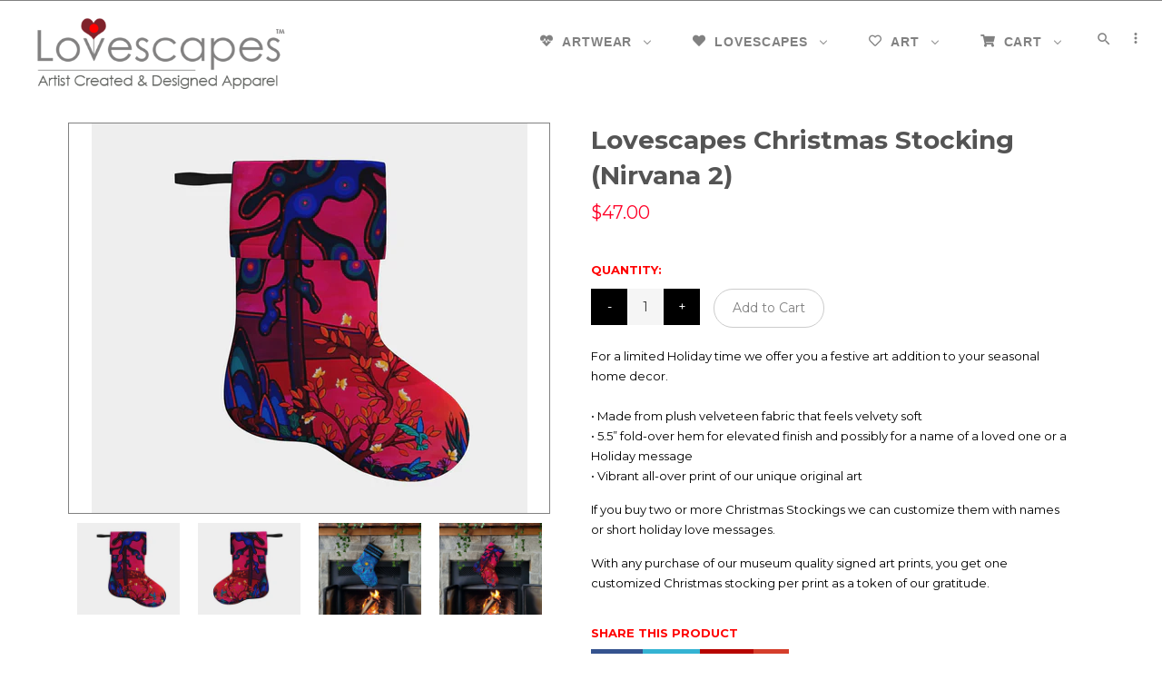

--- FILE ---
content_type: text/html; charset=utf-8
request_url: https://lovescapesart.com/products/lovescapes-christmas-stocking-nirvana-2
body_size: 35884
content:
<!doctype html>
<!--[if lt IE 7]><html class="no-js lt-ie9 lt-ie8 lt-ie7" lang="en"> <![endif]-->
<!--[if IE 7]><html class="no-js lt-ie9 lt-ie8" lang="en"> <![endif]-->
<!--[if IE 8]><html class="no-js lt-ie9" lang="en"> <![endif]-->
<!--[if IE 9 ]><html class="ie9 no-js"> <![endif]-->
<!--[if (gt IE 9)|!(IE)]><!--> <html class="no-js"> <!--<![endif]-->
<head>
  <meta name="google-site-verification" content="IcMeKYzlExoN_8WbaL-FX1JGMjdiK3hjeJN5mSOafPE" />
    
  <link rel="shortcut icon" href="//lovescapesart.com/cdn/shop/t/15/assets/favicon.png?v=180197304945997538461636029507" type="image/png" />
  
  
  
  <!-- Basic page needs ================================================== -->
  <meta charset="utf-8">
  <!--[if IE]><meta http-equiv='X-UA-Compatible' content='IE=edge,chrome=1'><![endif]-->

  <!-- Title and description ================================================== -->
  <title>
  Christmas Holiday Velvet Stocking, Vibrant Art-printed &ndash; Lovescapes Art
  </title>
  

  
  <meta name="description" content="Holiday stocking printed with Canadian Woodland art of Ritchie Sinclair and Brona Wingell Made in Canada from plush and soft 100% polyester velveteen. Could be customized with addition of names or holiday cheer. Special accessory to your holiday home décor and Christmas gift giving. Unique, durable Xmas decoration.">
  

  <!-- Social meta ================================================== -->
  

  <meta property="og:type" content="product">
  <meta property="og:title" content="Lovescapes Christmas Stocking (Nirvana 2)">
  <meta property="og:url" content="https://lovescapesart.com/products/lovescapes-christmas-stocking-nirvana-2">
  
  <meta property="og:image" content="http://lovescapesart.com/cdn/shop/products/6c45fd2f51dbbd6a66d76ffe156cab31_grande.png?v=1635367075">
  <meta property="og:image:secure_url" content="https://lovescapesart.com/cdn/shop/products/6c45fd2f51dbbd6a66d76ffe156cab31_grande.png?v=1635367075">
  
  <meta property="og:image" content="http://lovescapesart.com/cdn/shop/products/ea98b1df46dfd1392106e55aacc9cdf5_grande.png?v=1635367075">
  <meta property="og:image:secure_url" content="https://lovescapesart.com/cdn/shop/products/ea98b1df46dfd1392106e55aacc9cdf5_grande.png?v=1635367075">
  
  <meta property="og:image" content="http://lovescapesart.com/cdn/shop/products/preview-holiday-stocking-5050683-scene-01_cdfa05fc-7f35-4ee3-bab5-8725218e449a_grande.png?v=1635514484">
  <meta property="og:image:secure_url" content="https://lovescapesart.com/cdn/shop/products/preview-holiday-stocking-5050683-scene-01_cdfa05fc-7f35-4ee3-bab5-8725218e449a_grande.png?v=1635514484">
  
  <meta property="og:price:amount" content="47.00">
  <meta property="og:price:currency" content="USD">


  <meta property="og:description" content="Holiday stocking printed with Canadian Woodland art of Ritchie Sinclair and Brona Wingell Made in Canada from plush and soft 100% polyester velveteen. Could be customized with addition of names or holiday cheer. Special accessory to your holiday home décor and Christmas gift giving. Unique, durable Xmas decoration.">

<meta property="og:site_name" content="Lovescapes Art">



<meta name="twitter:card" content="summary">




  <meta name="twitter:title" content="Lovescapes Christmas Stocking (Nirvana 2)">
  <meta name="twitter:description" content="For a limited Holiday time we offer you a festive art addition to your seasonal home decor.• Made from plush velveteen fabric that feels velvety soft• 5.5” fold-over hem for elevated finish and possibly for a name of a loved one or a Holiday message• Vibrant all-over print of our">
  <meta name="twitter:image" content="https://lovescapesart.com/cdn/shop/products/6c45fd2f51dbbd6a66d76ffe156cab31_medium.png?v=1635367075">
  <meta name="twitter:image:width" content="240">
  <meta name="twitter:image:height" content="240">



  <!-- Helpers ================================================== -->
  <link rel="canonical" href="https://lovescapesart.com/products/lovescapes-christmas-stocking-nirvana-2">
  <meta name="viewport" content="width=device-width,initial-scale=1">
  <meta name="theme-color" content="#ffffff">
<meta name="google-site-verification" content="BQ9WCCqnDk6cy9WnIQsaACYpHuX4ZR3DqeVhXSwEnFU" />
  <!-- CSS ================================================== -->
  <link href="//lovescapesart.com/cdn/shop/t/15/assets/timber.scss.css?v=14536620732247317551720543878" rel="stylesheet" type="text/css" media="all" />
  <link href="//lovescapesart.com/cdn/shop/t/15/assets/font-awesome.min.css?v=140533306961432629691535884181" rel="stylesheet" type="text/css" media="all" />
  <link href="//lovescapesart.com/cdn/shop/t/15/assets/owl.carousel.css?v=147733705633604767371488422442" rel="stylesheet" type="text/css" media="all" />
  <link href="//lovescapesart.com/cdn/shop/t/15/assets/custom.css?v=8144524333197058071701745426" rel="stylesheet" type="text/css" media="all" />
  <link href="//lovescapesart.com/cdn/shop/t/15/assets/jquery.countdown.css?v=159779657767497418931488422440" rel="stylesheet" type="text/css" media="all" />
 <link href="//lovescapesart.com/cdn/shop/t/15/assets/jquery.fancybox.css?v=12508755829272577891488422440" rel="stylesheet" type="text/css" media="all" />
  
  <link rel="stylesheet" type="text/css" href="//fonts.googleapis.com/css?family=Montserrat:300,300italic,400,600,400italic,600italic,700,700italic,800,800italic">
  
 
  <link rel="stylesheet" type="text/css" href="//fonts.googleapis.com/css?family=Montserrat:400,700">
  
  <link href="https://fonts.googleapis.com/icon?family=Material+Icons"
      rel="stylesheet">
  <!-- Header hook for plugins ================================================== -->
  <script>window.performance && window.performance.mark && window.performance.mark('shopify.content_for_header.start');</script><meta id="shopify-digital-wallet" name="shopify-digital-wallet" content="/17874693/digital_wallets/dialog">
<meta name="shopify-checkout-api-token" content="371b76f40c9a2dffccdf192b313f01aa">
<meta id="in-context-paypal-metadata" data-shop-id="17874693" data-venmo-supported="false" data-environment="production" data-locale="en_US" data-paypal-v4="true" data-currency="CAD">
<link rel="alternate" type="application/json+oembed" href="https://lovescapesart.com/products/lovescapes-christmas-stocking-nirvana-2.oembed">
<script async="async" src="/checkouts/internal/preloads.js?locale=en-CA"></script>
<link rel="preconnect" href="https://shop.app" crossorigin="anonymous">
<script async="async" src="https://shop.app/checkouts/internal/preloads.js?locale=en-CA&shop_id=17874693" crossorigin="anonymous"></script>
<script id="apple-pay-shop-capabilities" type="application/json">{"shopId":17874693,"countryCode":"CA","currencyCode":"CAD","merchantCapabilities":["supports3DS"],"merchantId":"gid:\/\/shopify\/Shop\/17874693","merchantName":"Lovescapes Art","requiredBillingContactFields":["postalAddress","email"],"requiredShippingContactFields":["postalAddress","email"],"shippingType":"shipping","supportedNetworks":["visa","masterCard","amex","discover","jcb"],"total":{"type":"pending","label":"Lovescapes Art","amount":"1.00"},"shopifyPaymentsEnabled":true,"supportsSubscriptions":true}</script>
<script id="shopify-features" type="application/json">{"accessToken":"371b76f40c9a2dffccdf192b313f01aa","betas":["rich-media-storefront-analytics"],"domain":"lovescapesart.com","predictiveSearch":true,"shopId":17874693,"locale":"en"}</script>
<script>var Shopify = Shopify || {};
Shopify.shop = "lovescapesart.myshopify.com";
Shopify.locale = "en";
Shopify.currency = {"active":"CAD","rate":"1.4144748"};
Shopify.country = "CA";
Shopify.theme = {"name":"Maestro","id":169032844,"schema_name":null,"schema_version":null,"theme_store_id":null,"role":"main"};
Shopify.theme.handle = "null";
Shopify.theme.style = {"id":null,"handle":null};
Shopify.cdnHost = "lovescapesart.com/cdn";
Shopify.routes = Shopify.routes || {};
Shopify.routes.root = "/";</script>
<script type="module">!function(o){(o.Shopify=o.Shopify||{}).modules=!0}(window);</script>
<script>!function(o){function n(){var o=[];function n(){o.push(Array.prototype.slice.apply(arguments))}return n.q=o,n}var t=o.Shopify=o.Shopify||{};t.loadFeatures=n(),t.autoloadFeatures=n()}(window);</script>
<script>
  window.ShopifyPay = window.ShopifyPay || {};
  window.ShopifyPay.apiHost = "shop.app\/pay";
  window.ShopifyPay.redirectState = null;
</script>
<script id="shop-js-analytics" type="application/json">{"pageType":"product"}</script>
<script defer="defer" async type="module" src="//lovescapesart.com/cdn/shopifycloud/shop-js/modules/v2/client.init-shop-cart-sync_C5BV16lS.en.esm.js"></script>
<script defer="defer" async type="module" src="//lovescapesart.com/cdn/shopifycloud/shop-js/modules/v2/chunk.common_CygWptCX.esm.js"></script>
<script type="module">
  await import("//lovescapesart.com/cdn/shopifycloud/shop-js/modules/v2/client.init-shop-cart-sync_C5BV16lS.en.esm.js");
await import("//lovescapesart.com/cdn/shopifycloud/shop-js/modules/v2/chunk.common_CygWptCX.esm.js");

  window.Shopify.SignInWithShop?.initShopCartSync?.({"fedCMEnabled":true,"windoidEnabled":true});

</script>
<script>
  window.Shopify = window.Shopify || {};
  if (!window.Shopify.featureAssets) window.Shopify.featureAssets = {};
  window.Shopify.featureAssets['shop-js'] = {"shop-cart-sync":["modules/v2/client.shop-cart-sync_ZFArdW7E.en.esm.js","modules/v2/chunk.common_CygWptCX.esm.js"],"shop-button":["modules/v2/client.shop-button_tlx5R9nI.en.esm.js","modules/v2/chunk.common_CygWptCX.esm.js"],"init-fed-cm":["modules/v2/client.init-fed-cm_CmiC4vf6.en.esm.js","modules/v2/chunk.common_CygWptCX.esm.js"],"init-windoid":["modules/v2/client.init-windoid_sURxWdc1.en.esm.js","modules/v2/chunk.common_CygWptCX.esm.js"],"init-shop-cart-sync":["modules/v2/client.init-shop-cart-sync_C5BV16lS.en.esm.js","modules/v2/chunk.common_CygWptCX.esm.js"],"init-shop-email-lookup-coordinator":["modules/v2/client.init-shop-email-lookup-coordinator_B8hsDcYM.en.esm.js","modules/v2/chunk.common_CygWptCX.esm.js"],"shop-cash-offers":["modules/v2/client.shop-cash-offers_DOA2yAJr.en.esm.js","modules/v2/chunk.common_CygWptCX.esm.js","modules/v2/chunk.modal_D71HUcav.esm.js"],"pay-button":["modules/v2/client.pay-button_FdsNuTd3.en.esm.js","modules/v2/chunk.common_CygWptCX.esm.js"],"shop-login-button":["modules/v2/client.shop-login-button_C5VAVYt1.en.esm.js","modules/v2/chunk.common_CygWptCX.esm.js","modules/v2/chunk.modal_D71HUcav.esm.js"],"shop-toast-manager":["modules/v2/client.shop-toast-manager_ClPi3nE9.en.esm.js","modules/v2/chunk.common_CygWptCX.esm.js"],"avatar":["modules/v2/client.avatar_BTnouDA3.en.esm.js"],"init-shop-for-new-customer-accounts":["modules/v2/client.init-shop-for-new-customer-accounts_ChsxoAhi.en.esm.js","modules/v2/client.shop-login-button_C5VAVYt1.en.esm.js","modules/v2/chunk.common_CygWptCX.esm.js","modules/v2/chunk.modal_D71HUcav.esm.js"],"init-customer-accounts":["modules/v2/client.init-customer-accounts_DxDtT_ad.en.esm.js","modules/v2/client.shop-login-button_C5VAVYt1.en.esm.js","modules/v2/chunk.common_CygWptCX.esm.js","modules/v2/chunk.modal_D71HUcav.esm.js"],"init-customer-accounts-sign-up":["modules/v2/client.init-customer-accounts-sign-up_CPSyQ0Tj.en.esm.js","modules/v2/client.shop-login-button_C5VAVYt1.en.esm.js","modules/v2/chunk.common_CygWptCX.esm.js","modules/v2/chunk.modal_D71HUcav.esm.js"],"lead-capture":["modules/v2/client.lead-capture_Bi8yE_yS.en.esm.js","modules/v2/chunk.common_CygWptCX.esm.js","modules/v2/chunk.modal_D71HUcav.esm.js"],"checkout-modal":["modules/v2/client.checkout-modal_BPM8l0SH.en.esm.js","modules/v2/chunk.common_CygWptCX.esm.js","modules/v2/chunk.modal_D71HUcav.esm.js"],"shop-follow-button":["modules/v2/client.shop-follow-button_Cva4Ekp9.en.esm.js","modules/v2/chunk.common_CygWptCX.esm.js","modules/v2/chunk.modal_D71HUcav.esm.js"],"shop-login":["modules/v2/client.shop-login_D6lNrXab.en.esm.js","modules/v2/chunk.common_CygWptCX.esm.js","modules/v2/chunk.modal_D71HUcav.esm.js"],"payment-terms":["modules/v2/client.payment-terms_CZxnsJam.en.esm.js","modules/v2/chunk.common_CygWptCX.esm.js","modules/v2/chunk.modal_D71HUcav.esm.js"]};
</script>
<script>(function() {
  var isLoaded = false;
  function asyncLoad() {
    if (isLoaded) return;
    isLoaded = true;
    var urls = ["\/\/d1liekpayvooaz.cloudfront.net\/apps\/customizery\/customizery.js?shop=lovescapesart.myshopify.com","https:\/\/api.ns8.com\/v1\/analytics\/script\/57915392?name=latestVisitors\u0026shop=lovescapesart.myshopify.com","https:\/\/instashop.s3.amazonaws.com\/js-gz\/embed\/embed-1.6.7.js?gallery\u0026shop=lovescapesart.myshopify.com","\/\/cdn.shopify.com\/proxy\/77dfa2f46168731ab688b284281d5f99e466763b61adc11fa095bf9bbfde1bd5\/static.cdn.printful.com\/static\/js\/external\/shopify-product-customizer.js?v=0.28\u0026shop=lovescapesart.myshopify.com\u0026sp-cache-control=cHVibGljLCBtYXgtYWdlPTkwMA","https:\/\/cartconvert-scripts.esc-apps-cdn.com\/client.js?disableCart=0\u0026disableProduct=0\u0026disablePopup=0\u0026disablePopupCart=0\u0026shop=lovescapesart.myshopify.com"];
    for (var i = 0; i < urls.length; i++) {
      var s = document.createElement('script');
      s.type = 'text/javascript';
      s.async = true;
      s.src = urls[i];
      var x = document.getElementsByTagName('script')[0];
      x.parentNode.insertBefore(s, x);
    }
  };
  if(window.attachEvent) {
    window.attachEvent('onload', asyncLoad);
  } else {
    window.addEventListener('load', asyncLoad, false);
  }
})();</script>
<script id="__st">var __st={"a":17874693,"offset":-18000,"reqid":"22568637-2523-43c6-b23b-74e3df253f97-1768848026","pageurl":"lovescapesart.com\/products\/lovescapes-christmas-stocking-nirvana-2","u":"a349a3b27705","p":"product","rtyp":"product","rid":6690638594125};</script>
<script>window.ShopifyPaypalV4VisibilityTracking = true;</script>
<script id="captcha-bootstrap">!function(){'use strict';const t='contact',e='account',n='new_comment',o=[[t,t],['blogs',n],['comments',n],[t,'customer']],c=[[e,'customer_login'],[e,'guest_login'],[e,'recover_customer_password'],[e,'create_customer']],r=t=>t.map((([t,e])=>`form[action*='/${t}']:not([data-nocaptcha='true']) input[name='form_type'][value='${e}']`)).join(','),a=t=>()=>t?[...document.querySelectorAll(t)].map((t=>t.form)):[];function s(){const t=[...o],e=r(t);return a(e)}const i='password',u='form_key',d=['recaptcha-v3-token','g-recaptcha-response','h-captcha-response',i],f=()=>{try{return window.sessionStorage}catch{return}},m='__shopify_v',_=t=>t.elements[u];function p(t,e,n=!1){try{const o=window.sessionStorage,c=JSON.parse(o.getItem(e)),{data:r}=function(t){const{data:e,action:n}=t;return t[m]||n?{data:e,action:n}:{data:t,action:n}}(c);for(const[e,n]of Object.entries(r))t.elements[e]&&(t.elements[e].value=n);n&&o.removeItem(e)}catch(o){console.error('form repopulation failed',{error:o})}}const l='form_type',E='cptcha';function T(t){t.dataset[E]=!0}const w=window,h=w.document,L='Shopify',v='ce_forms',y='captcha';let A=!1;((t,e)=>{const n=(g='f06e6c50-85a8-45c8-87d0-21a2b65856fe',I='https://cdn.shopify.com/shopifycloud/storefront-forms-hcaptcha/ce_storefront_forms_captcha_hcaptcha.v1.5.2.iife.js',D={infoText:'Protected by hCaptcha',privacyText:'Privacy',termsText:'Terms'},(t,e,n)=>{const o=w[L][v],c=o.bindForm;if(c)return c(t,g,e,D).then(n);var r;o.q.push([[t,g,e,D],n]),r=I,A||(h.body.append(Object.assign(h.createElement('script'),{id:'captcha-provider',async:!0,src:r})),A=!0)});var g,I,D;w[L]=w[L]||{},w[L][v]=w[L][v]||{},w[L][v].q=[],w[L][y]=w[L][y]||{},w[L][y].protect=function(t,e){n(t,void 0,e),T(t)},Object.freeze(w[L][y]),function(t,e,n,w,h,L){const[v,y,A,g]=function(t,e,n){const i=e?o:[],u=t?c:[],d=[...i,...u],f=r(d),m=r(i),_=r(d.filter((([t,e])=>n.includes(e))));return[a(f),a(m),a(_),s()]}(w,h,L),I=t=>{const e=t.target;return e instanceof HTMLFormElement?e:e&&e.form},D=t=>v().includes(t);t.addEventListener('submit',(t=>{const e=I(t);if(!e)return;const n=D(e)&&!e.dataset.hcaptchaBound&&!e.dataset.recaptchaBound,o=_(e),c=g().includes(e)&&(!o||!o.value);(n||c)&&t.preventDefault(),c&&!n&&(function(t){try{if(!f())return;!function(t){const e=f();if(!e)return;const n=_(t);if(!n)return;const o=n.value;o&&e.removeItem(o)}(t);const e=Array.from(Array(32),(()=>Math.random().toString(36)[2])).join('');!function(t,e){_(t)||t.append(Object.assign(document.createElement('input'),{type:'hidden',name:u})),t.elements[u].value=e}(t,e),function(t,e){const n=f();if(!n)return;const o=[...t.querySelectorAll(`input[type='${i}']`)].map((({name:t})=>t)),c=[...d,...o],r={};for(const[a,s]of new FormData(t).entries())c.includes(a)||(r[a]=s);n.setItem(e,JSON.stringify({[m]:1,action:t.action,data:r}))}(t,e)}catch(e){console.error('failed to persist form',e)}}(e),e.submit())}));const S=(t,e)=>{t&&!t.dataset[E]&&(n(t,e.some((e=>e===t))),T(t))};for(const o of['focusin','change'])t.addEventListener(o,(t=>{const e=I(t);D(e)&&S(e,y())}));const B=e.get('form_key'),M=e.get(l),P=B&&M;t.addEventListener('DOMContentLoaded',(()=>{const t=y();if(P)for(const e of t)e.elements[l].value===M&&p(e,B);[...new Set([...A(),...v().filter((t=>'true'===t.dataset.shopifyCaptcha))])].forEach((e=>S(e,t)))}))}(h,new URLSearchParams(w.location.search),n,t,e,['guest_login'])})(!0,!0)}();</script>
<script integrity="sha256-4kQ18oKyAcykRKYeNunJcIwy7WH5gtpwJnB7kiuLZ1E=" data-source-attribution="shopify.loadfeatures" defer="defer" src="//lovescapesart.com/cdn/shopifycloud/storefront/assets/storefront/load_feature-a0a9edcb.js" crossorigin="anonymous"></script>
<script crossorigin="anonymous" defer="defer" src="//lovescapesart.com/cdn/shopifycloud/storefront/assets/shopify_pay/storefront-65b4c6d7.js?v=20250812"></script>
<script data-source-attribution="shopify.dynamic_checkout.dynamic.init">var Shopify=Shopify||{};Shopify.PaymentButton=Shopify.PaymentButton||{isStorefrontPortableWallets:!0,init:function(){window.Shopify.PaymentButton.init=function(){};var t=document.createElement("script");t.src="https://lovescapesart.com/cdn/shopifycloud/portable-wallets/latest/portable-wallets.en.js",t.type="module",document.head.appendChild(t)}};
</script>
<script data-source-attribution="shopify.dynamic_checkout.buyer_consent">
  function portableWalletsHideBuyerConsent(e){var t=document.getElementById("shopify-buyer-consent"),n=document.getElementById("shopify-subscription-policy-button");t&&n&&(t.classList.add("hidden"),t.setAttribute("aria-hidden","true"),n.removeEventListener("click",e))}function portableWalletsShowBuyerConsent(e){var t=document.getElementById("shopify-buyer-consent"),n=document.getElementById("shopify-subscription-policy-button");t&&n&&(t.classList.remove("hidden"),t.removeAttribute("aria-hidden"),n.addEventListener("click",e))}window.Shopify?.PaymentButton&&(window.Shopify.PaymentButton.hideBuyerConsent=portableWalletsHideBuyerConsent,window.Shopify.PaymentButton.showBuyerConsent=portableWalletsShowBuyerConsent);
</script>
<script data-source-attribution="shopify.dynamic_checkout.cart.bootstrap">document.addEventListener("DOMContentLoaded",(function(){function t(){return document.querySelector("shopify-accelerated-checkout-cart, shopify-accelerated-checkout")}if(t())Shopify.PaymentButton.init();else{new MutationObserver((function(e,n){t()&&(Shopify.PaymentButton.init(),n.disconnect())})).observe(document.body,{childList:!0,subtree:!0})}}));
</script>
<link id="shopify-accelerated-checkout-styles" rel="stylesheet" media="screen" href="https://lovescapesart.com/cdn/shopifycloud/portable-wallets/latest/accelerated-checkout-backwards-compat.css" crossorigin="anonymous">
<style id="shopify-accelerated-checkout-cart">
        #shopify-buyer-consent {
  margin-top: 1em;
  display: inline-block;
  width: 100%;
}

#shopify-buyer-consent.hidden {
  display: none;
}

#shopify-subscription-policy-button {
  background: none;
  border: none;
  padding: 0;
  text-decoration: underline;
  font-size: inherit;
  cursor: pointer;
}

#shopify-subscription-policy-button::before {
  box-shadow: none;
}

      </style>

<script>window.performance && window.performance.mark && window.performance.mark('shopify.content_for_header.end');</script>

  

<!--[if lt IE 9]>
<script src="//cdnjs.cloudflare.com/ajax/libs/html5shiv/3.7.2/html5shiv.min.js" type="text/javascript"></script>
<script src="//lovescapesart.com/cdn/shop/t/15/assets/respond.min.js?v=52248677837542619231488422444" type="text/javascript"></script>
<link href="//lovescapesart.com/cdn/shop/t/15/assets/respond-proxy.html" id="respond-proxy" rel="respond-proxy" />
<link href="//lovescapesart.com/search?q=59d913c7628de97abad42cb0947b4337" id="respond-redirect" rel="respond-redirect" />
<script src="//lovescapesart.com/search?q=59d913c7628de97abad42cb0947b4337" type="text/javascript"></script>
<![endif]-->



<script src="//ajax.googleapis.com/ajax/libs/jquery/1.8.1/jquery.min.js"></script> 
  <script src="//lovescapesart.com/cdn/shop/t/15/assets/jquery-cookie.min.js?v=72365755745404048181488422439" type="text/javascript"></script>
  <script src="//lovescapesart.com/cdn/shop/t/15/assets/modernizr.min.js?v=26620055551102246001488422441" type="text/javascript"></script>
  
  
  
  <script src="//lovescapesart.com/cdn/shop/t/15/assets/jquery.sticky.js?v=9270878284382761111488422440" type="text/javascript"></script>  
  
  
  

  <!-- "snippets/shogun-head.liquid" was not rendered, the associated app was uninstalled -->
<!-- BEGIN app block: shopify://apps/dakaas-antitheft/blocks/app-embed/692a8b95-ef22-4bf6-825d-0cc7385ef417 --><!-- BEGIN app snippet: protectorapp -->

<script id="dakaas-protector-snippets">
  
    
      window.dakaasprotector = {"_id":"65de205a67b187111b6b6cfe","shopUrl":"lovescapesart.myshopify.com","userId":"65de202e13aff21546e4a4df","laptop":{"proText":true,"proImages":false,"disRightClick":true,"disShortCuts":false,"proSaveimg":true,"proVideoimg":false},"mobile":{"proText":true,"proImages":true,"disRightClick":false},"isLog":false,"isVpnBlock":false,"countryData":[],"created":"2024-02-27T17:48:10.945Z","updated":"2024-02-27T17:48:10.945Z","__v":0};
    
  
</script>
<!-- END app snippet -->




<!-- END app block --><!-- BEGIN app block: shopify://apps/buddha-mega-menu-navigation/blocks/megamenu/dbb4ce56-bf86-4830-9b3d-16efbef51c6f -->
<script>
        var productImageAndPrice = [],
            collectionImages = [],
            articleImages = [],
            mmLivIcons = false,
            mmFlipClock = false,
            mmFixesUseJquery = false,
            mmNumMMI = 4,
            mmSchemaTranslation = {},
            mmMenuStrings =  {"menuStrings":{"default":{"Artwear":"Artwear","Style Gallery ❥":"Style Gallery ❥","♥ Leggings ♥":"♥ Leggings ♥","Yoga Leggings":"Yoga Leggings","Yoga Capris":"Yoga Capris","♥  Tops  ♥":"♥  Tops  ♥","Crop Tops":"Crop Tops","Fitted Tops":"Fitted Tops","Racerbacks":"Racerbacks","Lady's Tees":"Lady's Tees","Men's T-Shirts":"Men's T-Shirts","♥ Head Love ♥":"♥ Head Love ♥","Headbands":"Headbands","Beanies":"Beanies","Scarves":"Scarves","Lovescapes":"Lovescapes","Homepage":"Homepage","♡ Social ♡":"♡ Social ♡","On Facebook":"On Facebook","On Instagram":"On Instagram","Apparel":"Apparel","Artwork":"Artwork","On Youtube":"On Youtube","On Twitter":"On Twitter","On Pinterest":"On Pinterest","♡ Contact Us ♡":"♡ Contact Us ♡","Return Policy":"Return Policy","Privacy Policy":"Privacy Policy","TOS":"TOS","Art":"Art","Art Prints":"Art Prints","Posters":"Posters","Paintings":"Paintings","Our Story":"Our Story","Ritchie Sinclair":"Ritchie Sinclair","About Ritchie":"About Ritchie","Recent Art":"Recent Art","Sinclair Archive":"Sinclair Archive","Brona Wingell":"Brona Wingell","About Brona":"About Brona","Recent Work":"Recent Work","Wingell Archive":"Wingell Archive","Collaborative":"Collaborative","Websites":"Websites","Twin Flames Art":"Twin Flames Art","7fires.com":"7fires.com","Cart":"Cart","Create Account":"Create Account","Log in":"Log in","Search":"Search","Home":"Home"}},"additional":{"default":{}}} ,
            mmShopLocale = "en",
            mmShopLocaleCollectionsRoute = "/collections",
            mmSchemaDesignJSON = [{"action":"menu-select","value":"main-menu"},{"action":"design","setting":"link_hover_color","value":"#ff0000"},{"action":"design","setting":"background_color","value":"#000000"},{"action":"design","setting":"text_color","value":"#ffffff"},{"action":"design","setting":"vertical_font_size","value":"17px"},{"action":"design","setting":"background_hover_color","value":"#000000"},{"action":"design","setting":"font_size","value":"15px"},{"action":"design","setting":"button_text_color","value":"#ffffff"},{"action":"design","setting":"button_text_hover_color","value":"#ffffff"},{"action":"design","setting":"button_background_color","value":"#0da19a"},{"action":"design","setting":"button_background_hover_color","value":"#0d8781"},{"action":"design","setting":"vertical_link_hover_color","value":"#ff0000"},{"action":"design","setting":"vertical_text_color","value":"#ffffff"}],
            mmDomChangeSkipUl = "",
            buddhaMegaMenuShop = "lovescapesart.myshopify.com",
            mmWireframeCompression = "0",
            mmExtensionAssetUrl = "https://cdn.shopify.com/extensions/019abe06-4a3f-7763-88da-170e1b54169b/mega-menu-151/assets/";var bestSellersHTML = '';var newestProductsHTML = '';/* get link lists api */
        var linkLists={"main-menu" : {"title":"Main menu", "items":["/collections/feathers","/pages/art-menu","/pages/about-the-artists","/pages/art-menu","/cart",]},"footer" : {"title":"Footer menu", "items":["/search",]},"apparel" : {"title":"The Apparel", "items":["/collections/skirts-dresses-1","/pages/artist-designed-lovewear","/collections/black-white-apparel","/collections/leggings",]},"lovescapes-1" : {"title":"Lovescapes", "items":["/pages/artist-designed-lovewear","/pages/contact-lovescapes-art-design","/pages/terms-of-service","/pages/privacy-policy","/pages/return-policy","/pages/art-menu",]},"artistry" : {"title":"Artistry", "items":["http://lovescapes.ca/about-brona-wingell/","/pages/art-menu","http://lovescapes.ca/about-ritchie-sinclair/",]},"footer-menu" : {"title":"Policy menu", "items":["/pages/contact-lovescapes-art-design","/pages/return-policy","/pages/privacy-policy","/pages/terms-of-service",]},"all-old-collections" : {"title":"Old Collections", "items":["/collections/kimonos-draped-robes","/collections/leggings","/collections/skirts-dresses-1","/collections/shorts-pants","/collections/tops-t-shirts","/collections/beanie-caps","/collections/dreamy-pillows","/collections/accessories",]},"our-accessories" : {"title":"Our Accessories", "items":["/collections/beanie-caps","/collections/dreamy-pillows","/collections/headbands","/collections/tote-bags","/collections/backpacks","/collections/tote-bags-1",]},"featured-collections" : {"title":"Featured Collections", "items":["/collections/leggings","/collections/tops-t-shirts","/collections/skirts-dresses-1","/collections/kimonos-draped-robes","/collections/accessories","/collections/shorts-pants","/collections/black-white-apparel",]},"all-collections" : {"title":"All Collections", "items":["/collections/kimonos-draped-robes","/collections/leggings","/collections/shorts-pants","/collections/tops-t-shirts","/collections/skirts-dresses-1","/collections/accessories","/collections/black-white-apparel","/collections/out-fitness",]},"art-menu" : {"title":"Art Menu", "items":["/collections/7-flyers-prophecy","/collections/a-great-spirit","/collections/algonquin-vision-quest","/collections/feathers","/collections/black-white","/collections/bluebird-serenade","/collections/breath-of-the-spirit","/collections/butterfly-garden","/collections/conjuring-magic","/collections/creative-life","/collections/dancing-in-the-moonlight","/collections/dearly-beloved","/collections/dreamstream","/collections/emergence","/collections/eternal","/collections/fertility","/collections/goddess","/collections/gods-country","/collections/great-tree","/collections/harmonic-convergence","/collections/heartlands","/collections/higher-vibrations","/collections/homeland","/collections/hope-springs-eternal","/collections/imagine","/collections/kundalini-fire","/collections/labyrinth","/collections/little-meadow","/collections/love-and-kindness","/collections/love-bubbles","/collections/love-garden","/collections/love-in-bloom","/collections/lovers","/collections/magica","/collections/maytime-melodies","/collections/mothering-earth","/collections/nature-of-spirit","/collections/natures-glory","/collections/oceanland","/collections/once-upon-a-time","/collections/organica","/collections/playtime-in-dreamland","/collections/regeneration","/collections/rush-hour","/collections/sacred-arcanum","/collections/seedling","/collections/solarium","/collections/solitude","/collections/soul-carrier","/collections/soul-travelers","/collections/sounding","/collections/spiritual-integrity","/collections/the-gates-of-eden","/collections/the-goddess-in-me","/collections/totemic-guardians-of-the-great-return","/collections/tree-of-life","/collections/twin-flames","/collections/sonnet-in-b-minor","/collections/womandala",]},"outfits" : {"title":"Outfits", "items":["/collections/legging-sets-hope-springs-eternal","/collections/legging-sets-nature-of-spirit","/collections/seedling-set","/collections/totemic-guardians-sets","/collections/legging-sets",]},"artist-designed-lovewear" : {"title":"Artist Designed Lovewear", "items":["/collections/yoga-leggings","/collections/yoga-capris","/collections/shorts-pants","/collections/kimonos-draped-robes","/collections/accessories","/collections/ladys-tees","/collections/fitted-tank-tops","/collections/tops-t-shirts","/collections/tops","/collections/mens-t-shirts","/collections/black-white-apparel","/collections/out-fitness",]},"black-white-apparel" : {"title":"Black White Apparel", "items":["/collections/black-white-apparel/white","/collections/black-white-apparel/black",]},"lovescapes" : {"title":"Lovescapes", "items":["/pages/about-the-artists","http://lovescapes.ca","/pages/privacy-policy","/pages/return-policy","/pages/terms-of-service","/pages/contact-lovescapes-art-design",]},"accessories" : {"title":"Accessories", "items":["/collections/beanie-caps","/collections/kimonos-draped-robes",]},"ritchie-sinclair" : {"title":"Ritchie Sinclair", "items":["http://lovescapes.ca/about-ritchie-sinclair/","http://lovescapes.ca/category/recent-work/available-sinclair/","http://lovescapes.ca/category/art-and-artistry/art-ritchie/","/pages/contact-lovescapes-art-design",]},"brona-wingell" : {"title":"Brona Wingell", "items":["http://lovescapes.ca/about-brona-wingell/","http://lovescapes.ca/category/recent-work/available-wingell/","http://lovescapes.ca/category/art-and-artistry/brona/","/pages/contact-lovescapes-art-design",]},"imagery" : {"title":"Imagery", "items":["http://lovescapes.ca/category/art-and-artistry/collaborative/","https://www.etsy.com/shop/LovescapesArt","https://www.etsy.com/shop/LovescapesArt","http://vibrationalarts.com/","http://lovescapes.ca/category/vids/",]},"special" : {"title":"Special", "items":["/collections/seedling-set","/collections/legging-sets","/pages/outfits","/collections/legging-sets-nature-of-spirit","/collections/totemic-guardians-sets",]},"showcase" : {"title":"Showcase", "items":["/collections/feathers","/collections/maytime-melodies","/collections/black-white-apparel","/collections/dreamy-pillows","/collections/eternal","/collections/sonnet-in-b-minor","/collections/love-bubbles","/collections/the-goddess-in-me","/collections/once-upon-a-time","/collections/the-gates-of-eden","/collections/bluebird-serenade","/collections/regeneration",]},"overview" : {"title":"overview", "items":["/pages/artist-designed-lovewear","/pages/art-menu","/pages/showcase",]},"lovescapes-leggings" : {"title":"Lovescapes Leggings", "items":["/collections/yoga-leggings","/collections/yoga-capris","/collections/baby-leggings","/collections/youth-leggings",]},"lovescapes-tops" : {"title":"Lovescapes Tops", "items":["/collections/fitted-tank-tops","/collections/tops-t-shirts","/collections/ladys-tees","/collections/tank-tops","/collections/mens-t-shirts","/collections/kimonos-draped-robes",]},"lovescapes-shorts" : {"title":"Lovescapes Shorts", "items":["/collections/shorts-pants","/collections/mini-shorts",]},"limited-editions" : {"title":"XMAS Specials", "items":["/collections/xmas-stockings","/collections/museum-quality-art-prints","/collections/scarves-1",]},"lovescapes-robes" : {"title":"Lovescapes Robes", "items":["/collections/classic-robes","/collections/kimonos-draped-robes",]},"lovescapes-bags" : {"title":"Lovescapes Bags", "items":["/collections/backpacks","/collections/tote-bags","/collections/dreamy-pillows","/collections/tote-bags-1",]},"swimwear" : {"title":"Swimwear", "items":["/collections/swimsuits","/collections/bikinis","/collections/wrap-skirts","/collections/kimonos-draped-robes","/collections/tote-bags",]},"scarves" : {"title":"Scarves", "items":["/collections/square-scarves","/collections/long-scarves",]},"lovescapes-skirts" : {"title":"Lovescapes Skirts", "items":["/collections/fitted-skirts","/collections/flare-skirts","/collections/wrap-skirts",]},"lovescapes-headwear" : {"title":"Lovescapes Headwear", "items":["/collections/beanie-caps","/collections/headbands","/collections/square-scarves","/collections/artwear-pillow-cases",]},"artwear-pillows" : {"title":"Artwear Pillows", "items":["/collections/artwear-pillow-cases",]},"lovescapes-artistry" : {"title":"Lovescapes Artistry", "items":["/collections/feathers","/collections/limited-editions-prints","/collections/hand-made-hand-painted-lovewear",]},"xmas" : {"title":"XMAS", "items":["/collections/xmas-stockings","/collections/scarves-1","/collections/signed-colour-prints","/collections/museum-quality-art-prints",]},"artwear" : {"title":"Artwear", "items":["/pages/lovescapes-leggings","/pages/lovescapes-shorts","/pages/lovescapes-skirts","/pages/lovescapes-tops",]},"customer-account-main-menu" : {"title":"Customer account main menu", "items":["/","https://shopify.com/17874693/account/orders?locale=en&amp;region_country=CA",]},};/*ENDPARSE*/

        

        /* set product prices *//* get the collection images *//* get the article images *//* customer fixes */
        var mmThemeFixesBeforeInit = function(){ customMenuUls=".header__menu-items,nav,ul"; /* generic mobile menu toggle translate effect */ document.addEventListener("toggleSubmenu", function (e) { var pc = document.querySelector("#PageContainer"); var mm = document.querySelector("#MobileNav"); if (pc && mm && typeof e.mmMobileHeight != "undefined"){ var pcStyle = pc.getAttribute("style"); if (pcStyle && pcStyle.indexOf("translate3d") != -1) { pc.style.transform = "translate3d(0px, "+ e.mmMobileHeight +"px, 0px)"; } } }); mmAddStyle(" .header__icons {z-index: 1003;} "); if (document.querySelectorAll(".sf-menu-links,ul.sf-nav").length == 2) { customMenuUls=".sf-menu-links,ul.sf-nav"; mmHorizontalMenus="ul.sf-nav"; mmVerticalMenus=".sf-menu-links"; mmAddStyle("@media screen and (min-width:1280px) { .sf-header__desktop {display: block !important;} }"); } if (document.querySelector(".mobile-menu__content>ul")) { mmDisableVisibleCheck=true; mmVerticalMenus=".mobile-menu__content>ul"; } window.mmLoadFunction = function(){ var num = 15; var intv = setInterval(function(){ var m = document.querySelector("#megamenu_level__1"); if (m && m.matches(".vertical-mega-menu")) reinitMenus("#megamenu_level__1"); if (num--==0) clearInterval(intv); },300); }; if (document.readyState !== "loading") { mmLoadFunction(); } else { document.removeEventListener("DOMContentLoaded", mmLoadFunction); document.addEventListener("DOMContentLoaded", mmLoadFunction); } }; var mmThemeFixesBefore = function(){ window.buddhaFilterLiElements = function(liElements){ var elements = []; for (var i=0; i<liElements.length; i++) { if (liElements[i].querySelector("[href=\"/cart\"],[href=\"/account/login\"]") == null) { elements.push(liElements[i]); } } return elements; }; if (tempMenuObject.u.matches("#mobile_menu, #velaMegamenu .nav, #SiteNav, #siteNav")) { tempMenuObject.liItems = buddhaFilterLiElements(mmNot(tempMenuObject.u.children, ".search_container,.site-nav__item_cart", true)); } else if (tempMenuObject.u.matches(".main_nav .nav .menu")) { var numMenusApplied = 0, numMenusAppliedSticky = 0; mmForEach(document, ".main_nav .nav .menu", function(el){ if (el.closest(".sticky_nav") == null) { if (el.querySelector(".buddha-menu-item")) { numMenusApplied++; } } else { if (el.querySelector(".buddha-menu-item")) { numMenusAppliedSticky++; } } }); if (((tempMenuObject.u.closest(".sticky_nav")) && (numMenusAppliedSticky < 1)) || ((tempMenuObject.u.closest(".sticky_nav")) && (numMenusApplied < 1))) { tempMenuObject.liItems = buddhaFilterLiElements(mmNot(tempMenuObject.u.children, ".search_container,.site-nav__item_cart")); } } else if (tempMenuObject.u.matches("#mobile-menu:not(.mm-menu)") && tempMenuObject.u.querySelector(".hamburger,.shifter-handle") == null) { tempMenuObject.liItems = buddhaFilterLiElements(tempMenuObject.u.children); } else if (tempMenuObject.u.matches("#accessibleNav") && tempMenuObject.u.closest("#topnav2") == null) { tempMenuObject.liItems = buddhaFilterLiElements(mmNot(tempMenuObject.u.children, ".customer-navlink")); } else if (tempMenuObject.u.matches("#megamenu_level__1")) { tempMenuObject.liClasses = "level_1__item"; tempMenuObject.aClasses = "level_1__link"; tempMenuObject.liItems = buddhaFilterLiElements(tempMenuObject.u.children); } else if (tempMenuObject.u.matches(".mobile-nav__items")) { tempMenuObject.liClasses = "mobile-nav__item"; tempMenuObject.aClasses = "mobile-nav__link"; tempMenuObject.liItems = buddhaFilterLiElements(tempMenuObject.u.children); } else if (tempMenuObject.u.matches("#NavDrawer > .mobile-nav") && document.querySelector(".mobile-nav>.buddha-menu-item") == null ) { tempMenuObject.liClasses = "mobile-nav__item"; tempMenuObject.aClasses = "mobile-nav__link"; tempMenuObject.liItems = buddhaFilterLiElements(mmNot(tempMenuObject.u.children, ".mobile-nav__search")); } else if (tempMenuObject.u.matches(".mobile-nav-wrapper > .mobile-nav")) { tempMenuObject.liClasses = "mobile-nav__item border-bottom"; tempMenuObject.aClasses = "mobile-nav__link"; tempMenuObject.liItems = buddhaFilterLiElements(mmNot(tempMenuObject.u.children, ".mobile-nav__search")); } else if (tempMenuObject.u.matches("#nav .mm-panel .mm-listview")) { tempMenuObject.liItems = buddhaFilterLiElements(tempMenuObject.u.children); var firstMmPanel = true; mmForEach(document, "#nav>.mm-panels>.mm-panel", function(el){ if (firstMmPanel) { firstMmPanel = false; el.classList.remove("mm-hidden"); el.classList.remove("mm-subopened"); } else { el.parentElement.removeChild(el); } }); } else if (tempMenuObject.u.matches(".SidebarMenu__Nav--primary")) { tempMenuObject.liClasses = "Collapsible"; tempMenuObject.aClasses = "Collapsible__Button Heading u-h6"; tempMenuObject.liItems = buddhaFilterLiElements(tempMenuObject.u.children); } else if (tempMenuObject.u.matches(".mm_menus_ul")) { tempMenuObject.liClasses = "ets_menu_item"; tempMenuObject.aClasses = "mm-nowrap"; tempMenuObject.liItems = buddhaFilterLiElements(tempMenuObject.u.children); mmAddStyle(" .horizontal-mega-menu > .buddha-menu-item > a {white-space: nowrap;} ", "mmThemeCStyle"); } else if (tempMenuObject.u.matches("#accordion")) { tempMenuObject.liClasses = ""; tempMenuObject.aClasses = ""; tempMenuObject.liItems = tempMenuObject.u.children; } else if (tempMenuObject.u.matches(".mobile-menu__panel:first-child .mobile-menu__nav")) { tempMenuObject.liClasses = "mobile-menu__nav-item"; tempMenuObject.aClasses = "mobile-menu__nav-link"; tempMenuObject.liItems = tempMenuObject.u.children; } else if (tempMenuObject.u.matches("#nt_menu_id")) { tempMenuObject.liClasses = "menu-item type_simple"; tempMenuObject.aClasses = "lh__1 flex al_center pr"; tempMenuObject.liItems = tempMenuObject.u.children; } else if (tempMenuObject.u.matches("#menu_mb_cat")) { tempMenuObject.liClasses = "menu-item type_simple"; tempMenuObject.aClasses = ""; tempMenuObject.liItems = tempMenuObject.u.children; } else if (tempMenuObject.u.matches("#menu_mb_ul")) { tempMenuObject.liClasses = "menu-item only_icon_false"; tempMenuObject.aClasses = ""; tempMenuObject.liItems = mmNot(tempMenuObject.u.children, "#customer_login_link,#customer_register_link,#item_mb_help", true); mmAddStyle(" #menu_mb_ul.vertical-mega-menu li.buddha-menu-item>a {display: flex !important;} #menu_mb_ul.vertical-mega-menu li.buddha-menu-item>a>.mm-title {padding: 0 !important;} ", "mmThemeStyle"); } else if (tempMenuObject.u.matches(".header__inline-menu > .list-menu")) { tempMenuObject.liClasses = ""; tempMenuObject.aClasses = "header__menu-item list-menu__item link focus-inset"; tempMenuObject.liItems = tempMenuObject.u.children; } else if (tempMenuObject.u.matches(".menu-drawer__navigation>.list-menu")) { tempMenuObject.liClasses = ""; tempMenuObject.aClasses = "menu-drawer__menu-item list-menu__item link link--text focus-inset"; tempMenuObject.liItems = tempMenuObject.u.children; } else if (tempMenuObject.u.matches(".header__menu-items")) { tempMenuObject.liClasses = "navbar-item header__item has-mega-menu"; tempMenuObject.aClasses = "navbar-link header__link"; tempMenuObject.liItems = tempMenuObject.u.children; mmAddStyle(" .horizontal-mega-menu .buddha-menu-item>a:after{content: none;} .horizontal-mega-menu>li>a{padding-right:10px !important;} .horizontal-mega-menu>li:not(.buddha-menu-item) {display: none !important;} ", "mmThemeStyle"); } else if (tempMenuObject.u.matches(".header__navigation")) { tempMenuObject.liClasses = "header__nav-item"; tempMenuObject.aClasses = ""; tempMenuObject.liItems = tempMenuObject.u.children; } else if (tempMenuObject.u.matches(".slide-nav")) { mmVerticalMenus=".slide-nav"; tempMenuObject.liClasses = "slide-nav__item"; tempMenuObject.aClasses = "slide-nav__link"; tempMenuObject.liItems = tempMenuObject.u.children; } else if (tempMenuObject.u.matches(".header__links-list")) { tempMenuObject.liClasses = ""; tempMenuObject.aClasses = ""; tempMenuObject.liItems = tempMenuObject.u.children; mmAddStyle(".header__left,.header__links {overflow: visible !important; }"); } else if (tempMenuObject.u.matches("#menu-main-navigation,#menu-mobile-nav,#t4s-menu-drawer")) { tempMenuObject.liClasses = ""; tempMenuObject.aClasses = ""; tempMenuObject.liItems = tempMenuObject.u.children; } else if (tempMenuObject.u.matches(".nav-desktop:first-child > .nav-desktop__tier-1")) { tempMenuObject.liClasses = "nav-desktop__tier-1-item"; tempMenuObject.aClasses = "nav-desktop__tier-1-link"; tempMenuObject.liItems = tempMenuObject.u.children; } else if (tempMenuObject.u.matches(".mobile-nav") && tempMenuObject.u.querySelector(".appear-animation.appear-delay-2") != null) { tempMenuObject.liClasses = "mobile-nav__item appear-animation appear-delay-3"; tempMenuObject.aClasses = "mobile-nav__link"; tempMenuObject.liItems = mmNot(tempMenuObject.u.children, "a[href*=account],.mobile-nav__spacer", true); } else if (tempMenuObject.u.matches("nav > .list-menu")) { tempMenuObject.liClasses = ""; tempMenuObject.aClasses = "header__menu-item list-menu__item link link--text focus-inset"; tempMenuObject.liItems = tempMenuObject.u.children; } else if (tempMenuObject.u.matches(".site-navigation>.navmenu")) { tempMenuObject.liClasses = "navmenu-item navmenu-basic__item"; tempMenuObject.aClasses = "navmenu-link navmenu-link-depth-1"; tempMenuObject.liItems = tempMenuObject.u.children; } else if (tempMenuObject.u.matches("nav>.site-navigation")) { tempMenuObject.liClasses = "site-nav__item site-nav__expanded-item site-nav--has-dropdown site-nav__dropdown-li--first-level"; tempMenuObject.aClasses = "site-nav__link site-nav__link--underline site-nav__link--has-dropdown"; tempMenuObject.liItems = tempMenuObject.u.children; } else if (tempMenuObject.u.matches("nav>.js-accordion-mobile-nav")) { tempMenuObject.liClasses = "js-accordion-header c-accordion__header"; tempMenuObject.aClasses = "js-accordion-link c-accordion__link"; tempMenuObject.liItems = mmNot(tempMenuObject.u.children, ".mobile-menu__item"); } else if (tempMenuObject.u.matches(".sf-menu-links")) { tempMenuObject.liClasses = "list-none"; tempMenuObject.aClasses = "block px-4 py-3"; tempMenuObject.liItems = tempMenuObject.u.children; } else if (tempMenuObject.u.matches(".sf-nav")) { tempMenuObject.liClasses = "sf-menu-item list-none sf-menu-item--no-mega sf-menu-item-parent"; tempMenuObject.aClasses = "block px-4 py-5 flex items-center sf__parent-item"; tempMenuObject.liItems = tempMenuObject.u.children; } else if (tempMenuObject.u.matches(".main-nav:not(.topnav)") && tempMenuObject.u.children.length>2) { tempMenuObject.liClasses = "main-nav__tier-1-item"; tempMenuObject.aClasses = "main-nav__tier-1-link"; tempMenuObject.liItems = tempMenuObject.u.children; } else if (tempMenuObject.u.matches(".mobile-nav") && tempMenuObject.u.querySelector(".mobile-nav__item") != null && document.querySelector(".mobile-nav .buddha-menu-item")==null) { tempMenuObject.liClasses = "mobile-nav__item"; tempMenuObject.aClasses = "mobile-nav__link"; tempMenuObject.liItems = tempMenuObject.u.children; } else if (tempMenuObject.u.matches("#t4s-nav-ul")) { tempMenuObject.liClasses = "t4s-type__mega menu-width__cus t4s-menu-item has--children menu-has__offsets"; tempMenuObject.aClasses = "t4s-lh-1 t4s-d-flex t4s-align-items-center t4s-pr"; tempMenuObject.liItems = tempMenuObject.u.children; } else if (tempMenuObject.u.matches("#menu-mb__ul")) { tempMenuObject.liClasses = "t4s-menu-item t4s-item-level-0"; tempMenuObject.aClasses = ""; tempMenuObject.liItems = mmNot(tempMenuObject.u.children, "#item_mb_wis,#item_mb_sea,#item_mb_acc,#item_mb_help"); } else if (tempMenuObject.u.matches(".navbar-nav")) { tempMenuObject.liClasses = "nav-item"; tempMenuObject.aClasses = "nav-link list-menu__item"; tempMenuObject.liItems = tempMenuObject.u.children; } else if (tempMenuObject.u.matches(".navbar-nav-sidebar")) { tempMenuObject.liClasses = "nav-item sidemenu-animation sidemenu-animation-delay-2"; tempMenuObject.aClasses = "list-menu__item"; tempMenuObject.liItems = tempMenuObject.u.children; } else if (tempMenuObject.u.matches(".mobile-menu__content>ul")) { tempMenuObject.liClasses = ""; tempMenuObject.aClasses = ""; tempMenuObject.liItems = tempMenuObject.u.children; mmAddStyle(" .vertical-mega-menu>li{padding:10px !important;} .vertical-mega-menu>li:not(.buddha-menu-item) {display: none !important;} "); } else if (tempMenuObject.u.matches("#offcanvas-menu-nav")) { tempMenuObject.liClasses = "nav-item"; tempMenuObject.aClasses = "nav-link"; tempMenuObject.liItems = tempMenuObject.u.children; } else if (tempMenuObject.u.matches(".main__navigation")) { tempMenuObject.liClasses = "nav__link__holder"; tempMenuObject.aClasses = ""; tempMenuObject.liItems = tempMenuObject.u.children; } else if (tempMenuObject.u.matches(".mobile__navigation")) { tempMenuObject.liClasses = "nav__link__holder"; tempMenuObject.aClasses = ""; tempMenuObject.liItems = mmNot(tempMenuObject.u.children, ".mobile__navigation__footer"); mmAddStyle(" .vertical-mega-menu>li{padding:10px !important;} "); } if (tempMenuObject.liItems) { tempMenuObject.skipCheck = true; tempMenuObject.forceMenu = true; } /* try to find li and a classes for requested menu if they are not set */ if (tempMenuObject.skipCheck == true) { var _links=[]; var keys = Object.keys(linkLists); for (var i=0; i<keys.length; i++) { if (selectedMenu == keys[i]) { _links = linkLists[keys[i]].items; break; } } mmForEachChild(tempMenuObject.u, "LI", function(li){ var href = null; var a = li.querySelector("a"); if (a) href = a.getAttribute("href"); if (href == null || (href != null && (href.substr(0,1) == "#" || href==""))){ var a2 = li.querySelector((!!document.documentMode) ? "* + a" : "a:nth-child(2)"); if (a2) { href = a2.getAttribute("href"); a = a2; } } if (href == null || (href != null && (href.substr(0,1) == "#" || href==""))) { var a2 = li.querySelector("a>a"); if (a2) { href = a2.getAttribute("href"); a = a2; } } /* stil no matching href, search all children a for a matching href */ if (href == null || (href != null && (href.substr(0,1) == "#" || href==""))) { var a2 = li.querySelectorAll("a[href]"); for (var i=0; i<a2.length; i++) { var href2 = a2[i].getAttribute("href"); if (_links[tempMenuObject.elementFits] != undefined && href2 == _links[tempMenuObject.elementFits]) { href = href2; a = a2[i]; break; } } } if (_links[tempMenuObject.elementFits] != undefined && href == _links[tempMenuObject.elementFits]) { if (tempMenuObject.liClasses == undefined) { tempMenuObject.liClasses = ""; } tempMenuObject.liClasses = concatClasses(li.getAttribute("class"), tempMenuObject.liClasses); if (tempMenuObject.aClasses == undefined) { tempMenuObject.aClasses = ""; } if (a) tempMenuObject.aClasses = concatClasses(a.getAttribute("class"), tempMenuObject.aClasses); tempMenuObject.elementFits++; } else if (tempMenuObject.elementFits > 0 && tempMenuObject.elementFits != _links.length) { tempMenuObject.elementFits = 0; if (href == _links[0]) { tempMenuObject.elementFits = 1; } } }); } }; 
        

        var mmWireframe = {"html" : "<li class=\"buddha-menu-item\" itemId=\"OCw7Z\"  ><a data-href=\"no-link\" href=\"javascript:void(0);\" aria-label=\"Artwear\" data-no-instant=\"\" onclick=\"return toggleSubmenu(this);\"  ><i class=\"mm-icon static fa fa-heartbeat\" aria-hidden=\"true\"></i><span class=\"mm-title\">Artwear</span><i class=\"mm-arrow mm-angle-down\" aria-hidden=\"true\"></i><span class=\"toggle-menu-btn\" style=\"display:none;\" title=\"Toggle menu\" onclick=\"return toggleSubmenu(this)\"><span class=\"mm-arrow-icon\"><span class=\"bar-one\"></span><span class=\"bar-two\"></span></span></span></a><ul class=\"mm-submenu tree  small \"><li data-href=\"/pages/art-menu\" href=\"/pages/art-menu\" aria-label=\"Style Gallery ❥\" data-no-instant=\"\" onclick=\"mmGoToPage(this, event); return false;\"  ><a data-href=\"/pages/art-menu\" href=\"/pages/art-menu\" aria-label=\"Style Gallery ❥\" data-no-instant=\"\" onclick=\"mmGoToPage(this, event); return false;\"  ><span class=\"mm-title\">Style Gallery ❥</span></a></li><li data-href=\"/pages/lovescapes-leggings\" href=\"/pages/lovescapes-leggings\" aria-label=\"♥ Leggings ♥\" data-no-instant=\"\" onclick=\"mmGoToPage(this, event); return false;\"  ><a data-href=\"/pages/lovescapes-leggings\" href=\"/pages/lovescapes-leggings\" aria-label=\"♥ Leggings ♥\" data-no-instant=\"\" onclick=\"mmGoToPage(this, event); return false;\"  ><span class=\"mm-title\">♥ Leggings ♥</span><i class=\"mm-arrow mm-angle-down\" aria-hidden=\"true\"></i><span class=\"toggle-menu-btn\" style=\"display:none;\" title=\"Toggle menu\" onclick=\"return toggleSubmenu(this)\"><span class=\"mm-arrow-icon\"><span class=\"bar-one\"></span><span class=\"bar-two\"></span></span></span></a><ul class=\"mm-submenu tree  small mm-last-level\"><li data-href=\"/collections/yoga-leggings\" href=\"/collections/yoga-leggings\" aria-label=\"Yoga Leggings\" data-no-instant=\"\" onclick=\"mmGoToPage(this, event); return false;\"  ><a data-href=\"/collections/yoga-leggings\" href=\"/collections/yoga-leggings\" aria-label=\"Yoga Leggings\" data-no-instant=\"\" onclick=\"mmGoToPage(this, event); return false;\"  ><span class=\"mm-title\">Yoga Leggings</span></a></li><li data-href=\"/collections/yoga-capris\" href=\"/collections/yoga-capris\" aria-label=\"Yoga Capris\" data-no-instant=\"\" onclick=\"mmGoToPage(this, event); return false;\"  ><a data-href=\"/collections/yoga-capris\" href=\"/collections/yoga-capris\" aria-label=\"Yoga Capris\" data-no-instant=\"\" onclick=\"mmGoToPage(this, event); return false;\"  ><span class=\"mm-title\">Yoga Capris</span></a></li></ul></li><li data-href=\"/pages/lovescapes-tops\" href=\"/pages/lovescapes-tops\" aria-label=\"♥  Tops  ♥\" data-no-instant=\"\" onclick=\"mmGoToPage(this, event); return false;\"  ><a data-href=\"/pages/lovescapes-tops\" href=\"/pages/lovescapes-tops\" aria-label=\"♥  Tops  ♥\" data-no-instant=\"\" onclick=\"mmGoToPage(this, event); return false;\"  ><span class=\"mm-title\">♥  Tops  ♥</span><i class=\"mm-arrow mm-angle-down\" aria-hidden=\"true\"></i><span class=\"toggle-menu-btn\" style=\"display:none;\" title=\"Toggle menu\" onclick=\"return toggleSubmenu(this)\"><span class=\"mm-arrow-icon\"><span class=\"bar-one\"></span><span class=\"bar-two\"></span></span></span></a><ul class=\"mm-submenu tree  small mm-last-level\"><li data-href=\"/collections/tops-t-shirts\" href=\"/collections/tops-t-shirts\" aria-label=\"Crop Tops\" data-no-instant=\"\" onclick=\"mmGoToPage(this, event); return false;\"  ><a data-href=\"/collections/tops-t-shirts\" href=\"/collections/tops-t-shirts\" aria-label=\"Crop Tops\" data-no-instant=\"\" onclick=\"mmGoToPage(this, event); return false;\"  ><span class=\"mm-title\">Crop Tops</span></a></li><li data-href=\"/collections/fitted-tank-tops\" href=\"/collections/fitted-tank-tops\" aria-label=\"Fitted Tops\" data-no-instant=\"\" onclick=\"mmGoToPage(this, event); return false;\"  ><a data-href=\"/collections/fitted-tank-tops\" href=\"/collections/fitted-tank-tops\" aria-label=\"Fitted Tops\" data-no-instant=\"\" onclick=\"mmGoToPage(this, event); return false;\"  ><span class=\"mm-title\">Fitted Tops</span></a></li><li data-href=\"/collections/tank-tops\" href=\"/collections/tank-tops\" aria-label=\"Racerbacks\" data-no-instant=\"\" onclick=\"mmGoToPage(this, event); return false;\"  ><a data-href=\"/collections/tank-tops\" href=\"/collections/tank-tops\" aria-label=\"Racerbacks\" data-no-instant=\"\" onclick=\"mmGoToPage(this, event); return false;\"  ><span class=\"mm-title\">Racerbacks</span></a></li><li data-href=\"/collections/ladys-tees\" href=\"/collections/ladys-tees\" aria-label=\"Lady's Tees\" data-no-instant=\"\" onclick=\"mmGoToPage(this, event); return false;\"  ><a data-href=\"/collections/ladys-tees\" href=\"/collections/ladys-tees\" aria-label=\"Lady's Tees\" data-no-instant=\"\" onclick=\"mmGoToPage(this, event); return false;\"  ><span class=\"mm-title\">Lady's Tees</span></a></li><li data-href=\"/collections/mens-t-shirts\" href=\"/collections/mens-t-shirts\" aria-label=\"Men's T-Shirts\" data-no-instant=\"\" onclick=\"mmGoToPage(this, event); return false;\"  ><a data-href=\"/collections/mens-t-shirts\" href=\"/collections/mens-t-shirts\" aria-label=\"Men's T-Shirts\" data-no-instant=\"\" onclick=\"mmGoToPage(this, event); return false;\"  ><span class=\"mm-title\">Men's T-Shirts</span></a></li></ul></li><li data-href=\"/pages/lovescapes-headwear\" href=\"/pages/lovescapes-headwear\" aria-label=\"♥ Head Love ♥\" data-no-instant=\"\" onclick=\"mmGoToPage(this, event); return false;\"  ><a data-href=\"/pages/lovescapes-headwear\" href=\"/pages/lovescapes-headwear\" aria-label=\"♥ Head Love ♥\" data-no-instant=\"\" onclick=\"mmGoToPage(this, event); return false;\"  ><span class=\"mm-title\">♥ Head Love ♥</span><i class=\"mm-arrow mm-angle-down\" aria-hidden=\"true\"></i><span class=\"toggle-menu-btn\" style=\"display:none;\" title=\"Toggle menu\" onclick=\"return toggleSubmenu(this)\"><span class=\"mm-arrow-icon\"><span class=\"bar-one\"></span><span class=\"bar-two\"></span></span></span></a><ul class=\"mm-submenu tree  small mm-last-level\"><li data-href=\"/collections/headbands\" href=\"/collections/headbands\" aria-label=\"Headbands\" data-no-instant=\"\" onclick=\"mmGoToPage(this, event); return false;\"  ><a data-href=\"/collections/headbands\" href=\"/collections/headbands\" aria-label=\"Headbands\" data-no-instant=\"\" onclick=\"mmGoToPage(this, event); return false;\"  ><span class=\"mm-title\">Headbands</span></a></li><li data-href=\"/collections/beanie-caps\" href=\"/collections/beanie-caps\" aria-label=\"Beanies\" data-no-instant=\"\" onclick=\"mmGoToPage(this, event); return false;\"  ><a data-href=\"/collections/beanie-caps\" href=\"/collections/beanie-caps\" aria-label=\"Beanies\" data-no-instant=\"\" onclick=\"mmGoToPage(this, event); return false;\"  ><span class=\"mm-title\">Beanies</span></a></li><li href=\"javascript:void(0);\" aria-label=\"Scarves\" data-no-instant=\"\" onclick=\"mmGoToPage(this, event); return false;\"  ><a href=\"javascript:void(0);\" aria-label=\"Scarves\" data-no-instant=\"\" onclick=\"mmGoToPage(this, event); return false;\"  ><span class=\"mm-title\">Scarves</span></a></li></ul></li></ul></li><li class=\"buddha-menu-item\" itemId=\"L7APH\"  ><a data-href=\"no-link\" href=\"javascript:void(0);\" aria-label=\"Lovescapes\" data-no-instant=\"\" onclick=\"return toggleSubmenu(this);\"  ><i class=\"mm-icon static fa fa-heart\" aria-hidden=\"true\"></i><span class=\"mm-title\">Lovescapes</span><i class=\"mm-arrow mm-angle-down\" aria-hidden=\"true\"></i><span class=\"toggle-menu-btn\" style=\"display:none;\" title=\"Toggle menu\" onclick=\"return toggleSubmenu(this)\"><span class=\"mm-arrow-icon\"><span class=\"bar-one\"></span><span class=\"bar-two\"></span></span></span></a><ul class=\"mm-submenu tree  small \"><li data-href=\"/\" href=\"/\" aria-label=\"Homepage\" data-no-instant=\"\" onclick=\"mmGoToPage(this, event); return false;\"  ><a data-href=\"/\" href=\"/\" aria-label=\"Homepage\" data-no-instant=\"\" onclick=\"mmGoToPage(this, event); return false;\"  ><span class=\"mm-title\">Homepage</span></a></li><li data-href=\"https://www.facebook.com/pg/lovescapesapparel\" href=\"https://www.facebook.com/pg/lovescapesapparel\" aria-label=\"♡ Social ♡\" data-no-instant=\"\" onclick=\"mmGoToPage(this, event); return false;\"  ><a data-href=\"https://www.facebook.com/pg/lovescapesapparel\" href=\"https://www.facebook.com/pg/lovescapesapparel\" aria-label=\"♡ Social ♡\" data-no-instant=\"\" onclick=\"mmGoToPage(this, event); return false;\"  ><span class=\"mm-title\">♡ Social ♡</span><i class=\"mm-arrow mm-angle-down\" aria-hidden=\"true\"></i><span class=\"toggle-menu-btn\" style=\"display:none;\" title=\"Toggle menu\" onclick=\"return toggleSubmenu(this)\"><span class=\"mm-arrow-icon\"><span class=\"bar-one\"></span><span class=\"bar-two\"></span></span></span></a><ul class=\"mm-submenu tree  small \"><li data-href=\"https://www.facebook.com/pg/lovescapesapparel\" href=\"https://www.facebook.com/pg/lovescapesapparel\" aria-label=\"On Facebook\" data-no-instant=\"\" onclick=\"mmGoToPage(this, event); return false;\"  ><a data-href=\"https://www.facebook.com/pg/lovescapesapparel\" href=\"https://www.facebook.com/pg/lovescapesapparel\" aria-label=\"On Facebook\" data-no-instant=\"\" onclick=\"mmGoToPage(this, event); return false;\"  ><span class=\"mm-title\">On Facebook</span></a></li><li data-href=\"https://instagram.com/lovescapesart\" href=\"https://instagram.com/lovescapesart\" aria-label=\"On Instagram\" data-no-instant=\"\" onclick=\"mmGoToPage(this, event); return false;\"  ><a data-href=\"https://instagram.com/lovescapesart\" href=\"https://instagram.com/lovescapesart\" aria-label=\"On Instagram\" data-no-instant=\"\" onclick=\"mmGoToPage(this, event); return false;\"  ><span class=\"mm-title\">On Instagram</span><i class=\"mm-arrow mm-angle-down\" aria-hidden=\"true\"></i><span class=\"toggle-menu-btn\" style=\"display:none;\" title=\"Toggle menu\" onclick=\"return toggleSubmenu(this)\"><span class=\"mm-arrow-icon\"><span class=\"bar-one\"></span><span class=\"bar-two\"></span></span></span></a><ul class=\"mm-submenu tree  small mm-last-level\"><li data-href=\"https://instagram.com/lovescapesart\" href=\"https://instagram.com/lovescapesart\" aria-label=\"Apparel\" data-no-instant=\"\" onclick=\"mmGoToPage(this, event); return false;\"  ><a data-href=\"https://instagram.com/lovescapesart\" href=\"https://instagram.com/lovescapesart\" aria-label=\"Apparel\" data-no-instant=\"\" onclick=\"mmGoToPage(this, event); return false;\"  ><span class=\"mm-title\">Apparel</span></a></li><li data-href=\"https://instagram.com/vibrational_art\" href=\"https://instagram.com/vibrational_art\" aria-label=\"Artwork\" data-no-instant=\"\" onclick=\"mmGoToPage(this, event); return false;\"  ><a data-href=\"https://instagram.com/vibrational_art\" href=\"https://instagram.com/vibrational_art\" aria-label=\"Artwork\" data-no-instant=\"\" onclick=\"mmGoToPage(this, event); return false;\"  ><span class=\"mm-title\">Artwork</span></a></li></ul></li><li data-href=\"https://www.youtube.com/channel/UCMGvswI3XNbRoDVmKNpGVnA\" href=\"https://www.youtube.com/channel/UCMGvswI3XNbRoDVmKNpGVnA\" aria-label=\"On Youtube\" data-no-instant=\"\" onclick=\"mmGoToPage(this, event); return false;\"  ><a data-href=\"https://www.youtube.com/channel/UCMGvswI3XNbRoDVmKNpGVnA\" href=\"https://www.youtube.com/channel/UCMGvswI3XNbRoDVmKNpGVnA\" aria-label=\"On Youtube\" data-no-instant=\"\" onclick=\"mmGoToPage(this, event); return false;\"  ><span class=\"mm-title\">On Youtube</span></a></li><li data-href=\"https://twitter.com/Lovescapesart\" href=\"https://twitter.com/Lovescapesart\" aria-label=\"On Twitter\" data-no-instant=\"\" onclick=\"mmGoToPage(this, event); return false;\"  ><a data-href=\"https://twitter.com/Lovescapesart\" href=\"https://twitter.com/Lovescapesart\" aria-label=\"On Twitter\" data-no-instant=\"\" onclick=\"mmGoToPage(this, event); return false;\"  ><span class=\"mm-title\">On Twitter</span></a></li><li data-href=\"https://www.pinterest.com/lovescapes/\" href=\"https://www.pinterest.com/lovescapes/\" aria-label=\"On Pinterest\" data-no-instant=\"\" onclick=\"mmGoToPage(this, event); return false;\"  ><a data-href=\"https://www.pinterest.com/lovescapes/\" href=\"https://www.pinterest.com/lovescapes/\" aria-label=\"On Pinterest\" data-no-instant=\"\" onclick=\"mmGoToPage(this, event); return false;\"  ><span class=\"mm-title\">On Pinterest</span></a></li></ul></li><li data-href=\"/pages/contact-lovescapes-art-design\" href=\"/pages/contact-lovescapes-art-design\" aria-label=\"♡ Contact Us ♡\" data-no-instant=\"\" onclick=\"mmGoToPage(this, event); return false;\"  ><a data-href=\"/pages/contact-lovescapes-art-design\" href=\"/pages/contact-lovescapes-art-design\" aria-label=\"♡ Contact Us ♡\" data-no-instant=\"\" onclick=\"mmGoToPage(this, event); return false;\"  ><span class=\"mm-title\">♡ Contact Us ♡</span></a></li><li data-href=\"/pages/return-policy\" href=\"/pages/return-policy\" aria-label=\"Return Policy\" data-no-instant=\"\" onclick=\"mmGoToPage(this, event); return false;\"  ><a data-href=\"/pages/return-policy\" href=\"/pages/return-policy\" aria-label=\"Return Policy\" data-no-instant=\"\" onclick=\"mmGoToPage(this, event); return false;\"  ><span class=\"mm-title\">Return Policy</span></a></li><li data-href=\"/pages/privacy-policy\" href=\"/pages/privacy-policy\" aria-label=\"Privacy Policy\" data-no-instant=\"\" onclick=\"mmGoToPage(this, event); return false;\"  ><a data-href=\"/pages/privacy-policy\" href=\"/pages/privacy-policy\" aria-label=\"Privacy Policy\" data-no-instant=\"\" onclick=\"mmGoToPage(this, event); return false;\"  ><span class=\"mm-title\">Privacy Policy</span></a></li><li data-href=\"/pages/terms-of-service\" href=\"/pages/terms-of-service\" aria-label=\"TOS\" data-no-instant=\"\" onclick=\"mmGoToPage(this, event); return false;\"  ><a data-href=\"/pages/terms-of-service\" href=\"/pages/terms-of-service\" aria-label=\"TOS\" data-no-instant=\"\" onclick=\"mmGoToPage(this, event); return false;\"  ><span class=\"mm-title\">TOS</span></a></li></ul></li><li class=\"buddha-menu-item\" itemId=\"P7HIw\"  ><a data-href=\"no-link\" href=\"javascript:void(0);\" aria-label=\"Art\" data-no-instant=\"\" onclick=\"return toggleSubmenu(this);\"  ><i class=\"mm-icon static fa fa-heart-o\" aria-hidden=\"true\"></i><span class=\"mm-title\">Art</span><i class=\"mm-arrow mm-angle-down\" aria-hidden=\"true\"></i><span class=\"toggle-menu-btn\" style=\"display:none;\" title=\"Toggle menu\" onclick=\"return toggleSubmenu(this)\"><span class=\"mm-arrow-icon\"><span class=\"bar-one\"></span><span class=\"bar-two\"></span></span></span></a><ul class=\"mm-submenu tree  small \"><li data-href=\"/collections/museum-quality-art-prints\" href=\"/collections/museum-quality-art-prints\" aria-label=\"Art Prints\" data-no-instant=\"\" onclick=\"mmGoToPage(this, event); return false;\"  ><a data-href=\"/collections/museum-quality-art-prints\" href=\"/collections/museum-quality-art-prints\" aria-label=\"Art Prints\" data-no-instant=\"\" onclick=\"mmGoToPage(this, event); return false;\"  ><span class=\"mm-title\">Art Prints</span><i class=\"mm-arrow mm-angle-down\" aria-hidden=\"true\"></i><span class=\"toggle-menu-btn\" style=\"display:none;\" title=\"Toggle menu\" onclick=\"return toggleSubmenu(this)\"><span class=\"mm-arrow-icon\"><span class=\"bar-one\"></span><span class=\"bar-two\"></span></span></span></a><ul class=\"mm-submenu tree  small mm-last-level\"><li data-href=\"/collections/museum-quality-art-prints\" href=\"/collections/museum-quality-art-prints\" aria-label=\"Art Prints\" data-no-instant=\"\" onclick=\"mmGoToPage(this, event); return false;\"  ><a data-href=\"/collections/museum-quality-art-prints\" href=\"/collections/museum-quality-art-prints\" aria-label=\"Art Prints\" data-no-instant=\"\" onclick=\"mmGoToPage(this, event); return false;\"  ><span class=\"mm-title\">Art Prints</span></a></li><li data-href=\"/collections/fine-art-posters\" href=\"/collections/fine-art-posters\" aria-label=\"Posters\" data-no-instant=\"\" onclick=\"mmGoToPage(this, event); return false;\"  ><a data-href=\"/collections/fine-art-posters\" href=\"/collections/fine-art-posters\" aria-label=\"Posters\" data-no-instant=\"\" onclick=\"mmGoToPage(this, event); return false;\"  ><span class=\"mm-title\">Posters</span></a></li></ul></li><li data-href=\"https://twinflamesart.com/category/paintings/\" href=\"https://twinflamesart.com/category/paintings/\" aria-label=\"Paintings\" data-no-instant=\"\" onclick=\"mmGoToPage(this, event); return false;\"  ><a data-href=\"https://twinflamesart.com/category/paintings/\" href=\"https://twinflamesart.com/category/paintings/\" aria-label=\"Paintings\" data-no-instant=\"\" onclick=\"mmGoToPage(this, event); return false;\"  ><span class=\"mm-title\">Paintings</span></a></li><li data-href=\"/pages/about-the-artists\" href=\"/pages/about-the-artists\" aria-label=\"Our Story\" data-no-instant=\"\" onclick=\"mmGoToPage(this, event); return false;\"  ><a data-href=\"/pages/about-the-artists\" href=\"/pages/about-the-artists\" aria-label=\"Our Story\" data-no-instant=\"\" onclick=\"mmGoToPage(this, event); return false;\"  ><span class=\"mm-title\">Our Story</span></a></li><li data-href=\"http://lovescapes.ca/about-ritchie-sinclair/\" href=\"http://lovescapes.ca/about-ritchie-sinclair/\" aria-label=\"Ritchie Sinclair\" data-no-instant=\"\" onclick=\"mmGoToPage(this, event); return false;\"  ><a data-href=\"http://lovescapes.ca/about-ritchie-sinclair/\" href=\"http://lovescapes.ca/about-ritchie-sinclair/\" aria-label=\"Ritchie Sinclair\" data-no-instant=\"\" onclick=\"mmGoToPage(this, event); return false;\"  ><span class=\"mm-title\">Ritchie Sinclair</span><i class=\"mm-arrow mm-angle-down\" aria-hidden=\"true\"></i><span class=\"toggle-menu-btn\" style=\"display:none;\" title=\"Toggle menu\" onclick=\"return toggleSubmenu(this)\"><span class=\"mm-arrow-icon\"><span class=\"bar-one\"></span><span class=\"bar-two\"></span></span></span></a><ul class=\"mm-submenu tree  small mm-last-level\"><li data-href=\"https://twinflamesart.com/about-ritchie-sinclair/\" href=\"https://twinflamesart.com/about-ritchie-sinclair/\" aria-label=\"About Ritchie\" data-no-instant=\"\" onclick=\"mmGoToPage(this, event); return false;\"  ><a data-href=\"https://twinflamesart.com/about-ritchie-sinclair/\" href=\"https://twinflamesart.com/about-ritchie-sinclair/\" aria-label=\"About Ritchie\" data-no-instant=\"\" onclick=\"mmGoToPage(this, event); return false;\"  ><span class=\"mm-title\">About Ritchie</span></a></li><li data-href=\"https://twinflamesart.com/category/available-sinclair/\" href=\"https://twinflamesart.com/category/available-sinclair/\" aria-label=\"Recent Art\" data-no-instant=\"\" onclick=\"mmGoToPage(this, event); return false;\"  ><a data-href=\"https://twinflamesart.com/category/available-sinclair/\" href=\"https://twinflamesart.com/category/available-sinclair/\" aria-label=\"Recent Art\" data-no-instant=\"\" onclick=\"mmGoToPage(this, event); return false;\"  ><span class=\"mm-title\">Recent Art</span></a></li><li data-href=\"https://twinflamesart.com/category/sinclair/\" href=\"https://twinflamesart.com/category/sinclair/\" aria-label=\"Sinclair Archive\" data-no-instant=\"\" onclick=\"mmGoToPage(this, event); return false;\"  ><a data-href=\"https://twinflamesart.com/category/sinclair/\" href=\"https://twinflamesart.com/category/sinclair/\" aria-label=\"Sinclair Archive\" data-no-instant=\"\" onclick=\"mmGoToPage(this, event); return false;\"  ><span class=\"mm-title\">Sinclair Archive</span></a></li></ul></li><li data-href=\"http://lovescapes.ca/about-brona-wingell/\" href=\"http://lovescapes.ca/about-brona-wingell/\" aria-label=\"Brona Wingell\" data-no-instant=\"\" onclick=\"mmGoToPage(this, event); return false;\"  ><a data-href=\"http://lovescapes.ca/about-brona-wingell/\" href=\"http://lovescapes.ca/about-brona-wingell/\" aria-label=\"Brona Wingell\" data-no-instant=\"\" onclick=\"mmGoToPage(this, event); return false;\"  ><span class=\"mm-title\">Brona Wingell</span><i class=\"mm-arrow mm-angle-down\" aria-hidden=\"true\"></i><span class=\"toggle-menu-btn\" style=\"display:none;\" title=\"Toggle menu\" onclick=\"return toggleSubmenu(this)\"><span class=\"mm-arrow-icon\"><span class=\"bar-one\"></span><span class=\"bar-two\"></span></span></span></a><ul class=\"mm-submenu tree  small mm-last-level\"><li data-href=\"http://lovescapes.ca/about-brona-wingell/\" href=\"http://lovescapes.ca/about-brona-wingell/\" aria-label=\"About Brona\" data-no-instant=\"\" onclick=\"mmGoToPage(this, event); return false;\"  ><a data-href=\"http://lovescapes.ca/about-brona-wingell/\" href=\"http://lovescapes.ca/about-brona-wingell/\" aria-label=\"About Brona\" data-no-instant=\"\" onclick=\"mmGoToPage(this, event); return false;\"  ><span class=\"mm-title\">About Brona</span></a></li><li data-href=\"https://twinflamesart.com/category/available-wingell/\" href=\"https://twinflamesart.com/category/available-wingell/\" aria-label=\"Recent Work\" data-no-instant=\"\" onclick=\"mmGoToPage(this, event); return false;\"  ><a data-href=\"https://twinflamesart.com/category/available-wingell/\" href=\"https://twinflamesart.com/category/available-wingell/\" aria-label=\"Recent Work\" data-no-instant=\"\" onclick=\"mmGoToPage(this, event); return false;\"  ><span class=\"mm-title\">Recent Work</span></a></li><li data-href=\"https://twinflamesart.com/category/wingell/\" href=\"https://twinflamesart.com/category/wingell/\" aria-label=\"Wingell Archive\" data-no-instant=\"\" onclick=\"mmGoToPage(this, event); return false;\"  ><a data-href=\"https://twinflamesart.com/category/wingell/\" href=\"https://twinflamesart.com/category/wingell/\" aria-label=\"Wingell Archive\" data-no-instant=\"\" onclick=\"mmGoToPage(this, event); return false;\"  ><span class=\"mm-title\">Wingell Archive</span></a></li></ul></li><li data-href=\"https://twinflamesart.com/category/collaborative/\" href=\"https://twinflamesart.com/category/collaborative/\" aria-label=\"Collaborative\" data-no-instant=\"\" onclick=\"mmGoToPage(this, event); return false;\"  ><a data-href=\"https://twinflamesart.com/category/collaborative/\" href=\"https://twinflamesart.com/category/collaborative/\" aria-label=\"Collaborative\" data-no-instant=\"\" onclick=\"mmGoToPage(this, event); return false;\"  ><span class=\"mm-title\">Collaborative</span></a></li><li data-href=\"https://twinflamesart.com\" href=\"https://twinflamesart.com\" aria-label=\"Websites\" data-no-instant=\"\" onclick=\"mmGoToPage(this, event); return false;\"  ><a data-href=\"https://twinflamesart.com\" href=\"https://twinflamesart.com\" aria-label=\"Websites\" data-no-instant=\"\" onclick=\"mmGoToPage(this, event); return false;\"  ><span class=\"mm-title\">Websites</span><i class=\"mm-arrow mm-angle-down\" aria-hidden=\"true\"></i><span class=\"toggle-menu-btn\" style=\"display:none;\" title=\"Toggle menu\" onclick=\"return toggleSubmenu(this)\"><span class=\"mm-arrow-icon\"><span class=\"bar-one\"></span><span class=\"bar-two\"></span></span></span></a><ul class=\"mm-submenu tree  small mm-last-level\"><li data-href=\"https://twinflamesart.com\" href=\"https://twinflamesart.com\" aria-label=\"Twin Flames Art\" data-no-instant=\"\" onclick=\"mmGoToPage(this, event); return false;\"  ><a data-href=\"https://twinflamesart.com\" href=\"https://twinflamesart.com\" aria-label=\"Twin Flames Art\" data-no-instant=\"\" onclick=\"mmGoToPage(this, event); return false;\"  ><span class=\"mm-title\">Twin Flames Art</span></a></li><li data-href=\"https://7fires.com\" href=\"https://7fires.com\" aria-label=\"7fires.com\" data-no-instant=\"\" onclick=\"mmGoToPage(this, event); return false;\"  ><a data-href=\"https://7fires.com\" href=\"https://7fires.com\" aria-label=\"7fires.com\" data-no-instant=\"\" onclick=\"mmGoToPage(this, event); return false;\"  ><span class=\"mm-title\">7fires.com</span></a></li></ul></li></ul></li><li class=\"buddha-menu-item\" itemId=\"Uhjud\"  ><a data-href=\"/cart\" href=\"/cart\" aria-label=\"Cart\" data-no-instant=\"\" onclick=\"mmGoToPage(this, event); return false;\"  ><i class=\"mm-icon static fa fa-shopping-cart\" aria-hidden=\"true\"></i><span class=\"mm-title\">Cart</span><i class=\"mm-arrow mm-angle-down\" aria-hidden=\"true\"></i><span class=\"toggle-menu-btn\" style=\"display:none;\" title=\"Toggle menu\" onclick=\"return toggleSubmenu(this)\"><span class=\"mm-arrow-icon\"><span class=\"bar-one\"></span><span class=\"bar-two\"></span></span></span></a><ul class=\"mm-submenu tree  small mm-last-level\"><li data-href=\"/account/register\" href=\"/account/register\" aria-label=\"Create Account\" data-no-instant=\"\" onclick=\"mmGoToPage(this, event); return false;\"  ><a data-href=\"/account/register\" href=\"/account/register\" aria-label=\"Create Account\" data-no-instant=\"\" onclick=\"mmGoToPage(this, event); return false;\"  ><span class=\"mm-title\">Create Account</span></a></li><li data-href=\"/account/login\" href=\"/account/login\" aria-label=\"Log in\" data-no-instant=\"\" onclick=\"mmGoToPage(this, event); return false;\"  ><a data-href=\"/account/login\" href=\"/account/login\" aria-label=\"Log in\" data-no-instant=\"\" onclick=\"mmGoToPage(this, event); return false;\"  ><span class=\"mm-title\">Log in</span></a></li><li data-href=\"/search\" href=\"/search\" aria-label=\"Search\" data-no-instant=\"\" onclick=\"mmGoToPage(this, event); return false;\"  ><a data-href=\"/search\" href=\"/search\" aria-label=\"Search\" data-no-instant=\"\" onclick=\"mmGoToPage(this, event); return false;\"  ><span class=\"mm-title\">Search</span></a></li><li data-href=\"/\" href=\"/\" aria-label=\"Home\" data-no-instant=\"\" onclick=\"mmGoToPage(this, event); return false;\"  ><a data-href=\"/\" href=\"/\" aria-label=\"Home\" data-no-instant=\"\" onclick=\"mmGoToPage(this, event); return false;\"  ><span class=\"mm-title\">Home</span></a></li></ul></li>" };

        function mmLoadJS(file, async = true) {
            let script = document.createElement("script");
            script.setAttribute("src", file);
            script.setAttribute("data-no-instant", "");
            script.setAttribute("type", "text/javascript");
            script.setAttribute("async", async);
            document.head.appendChild(script);
        }
        function mmLoadCSS(file) {  
            var style = document.createElement('link');
            style.href = file;
            style.type = 'text/css';
            style.rel = 'stylesheet';
            document.head.append(style); 
        }
              
        var mmDisableWhenResIsLowerThan = '';
        var mmLoadResources = (mmDisableWhenResIsLowerThan == '' || mmDisableWhenResIsLowerThan == 0 || (mmDisableWhenResIsLowerThan > 0 && window.innerWidth>=mmDisableWhenResIsLowerThan));
        if (mmLoadResources) {
            /* load resources via js injection */
            mmLoadJS("https://cdn.shopify.com/extensions/019abe06-4a3f-7763-88da-170e1b54169b/mega-menu-151/assets/buddha-megamenu.js");
            
            mmLoadCSS("https://cdn.shopify.com/extensions/019abe06-4a3f-7763-88da-170e1b54169b/mega-menu-151/assets/buddha-megamenu2.css");mmLoadCSS("https://cdn.shopify.com/extensions/019abe06-4a3f-7763-88da-170e1b54169b/mega-menu-151/assets/fontawesome.css");}
    </script><!-- HIDE ORIGINAL MENU --><style id="mmHideOriginalMenuStyle"> .header__inline-menu > .list-menu, #AccessibleNav, #SiteNav, .top_menu>ul, .site-nav, #siteNav, #nt_menu_id, .site-navigation>.navmenu,.sf-nav,.header__menu-items,#t4s-nav-ul,.main__navigation {visibility: hidden !important;} </style>
        <script>
            setTimeout(function(){
                var mmHideStyle  = document.querySelector("#mmHideOriginalMenuStyle");
                if (mmHideStyle) mmHideStyle.parentNode.removeChild(mmHideStyle);
            },10000);
        </script>
<!-- END app block --><script src="https://cdn.shopify.com/extensions/019b3062-0a07-7719-9537-117e777ea9f5/shopify-express-boilerplate-105/assets/protector.js" type="text/javascript" defer="defer"></script>
<link href="https://monorail-edge.shopifysvc.com" rel="dns-prefetch">
<script>(function(){if ("sendBeacon" in navigator && "performance" in window) {try {var session_token_from_headers = performance.getEntriesByType('navigation')[0].serverTiming.find(x => x.name == '_s').description;} catch {var session_token_from_headers = undefined;}var session_cookie_matches = document.cookie.match(/_shopify_s=([^;]*)/);var session_token_from_cookie = session_cookie_matches && session_cookie_matches.length === 2 ? session_cookie_matches[1] : "";var session_token = session_token_from_headers || session_token_from_cookie || "";function handle_abandonment_event(e) {var entries = performance.getEntries().filter(function(entry) {return /monorail-edge.shopifysvc.com/.test(entry.name);});if (!window.abandonment_tracked && entries.length === 0) {window.abandonment_tracked = true;var currentMs = Date.now();var navigation_start = performance.timing.navigationStart;var payload = {shop_id: 17874693,url: window.location.href,navigation_start,duration: currentMs - navigation_start,session_token,page_type: "product"};window.navigator.sendBeacon("https://monorail-edge.shopifysvc.com/v1/produce", JSON.stringify({schema_id: "online_store_buyer_site_abandonment/1.1",payload: payload,metadata: {event_created_at_ms: currentMs,event_sent_at_ms: currentMs}}));}}window.addEventListener('pagehide', handle_abandonment_event);}}());</script>
<script id="web-pixels-manager-setup">(function e(e,d,r,n,o){if(void 0===o&&(o={}),!Boolean(null===(a=null===(i=window.Shopify)||void 0===i?void 0:i.analytics)||void 0===a?void 0:a.replayQueue)){var i,a;window.Shopify=window.Shopify||{};var t=window.Shopify;t.analytics=t.analytics||{};var s=t.analytics;s.replayQueue=[],s.publish=function(e,d,r){return s.replayQueue.push([e,d,r]),!0};try{self.performance.mark("wpm:start")}catch(e){}var l=function(){var e={modern:/Edge?\/(1{2}[4-9]|1[2-9]\d|[2-9]\d{2}|\d{4,})\.\d+(\.\d+|)|Firefox\/(1{2}[4-9]|1[2-9]\d|[2-9]\d{2}|\d{4,})\.\d+(\.\d+|)|Chrom(ium|e)\/(9{2}|\d{3,})\.\d+(\.\d+|)|(Maci|X1{2}).+ Version\/(15\.\d+|(1[6-9]|[2-9]\d|\d{3,})\.\d+)([,.]\d+|)( \(\w+\)|)( Mobile\/\w+|) Safari\/|Chrome.+OPR\/(9{2}|\d{3,})\.\d+\.\d+|(CPU[ +]OS|iPhone[ +]OS|CPU[ +]iPhone|CPU IPhone OS|CPU iPad OS)[ +]+(15[._]\d+|(1[6-9]|[2-9]\d|\d{3,})[._]\d+)([._]\d+|)|Android:?[ /-](13[3-9]|1[4-9]\d|[2-9]\d{2}|\d{4,})(\.\d+|)(\.\d+|)|Android.+Firefox\/(13[5-9]|1[4-9]\d|[2-9]\d{2}|\d{4,})\.\d+(\.\d+|)|Android.+Chrom(ium|e)\/(13[3-9]|1[4-9]\d|[2-9]\d{2}|\d{4,})\.\d+(\.\d+|)|SamsungBrowser\/([2-9]\d|\d{3,})\.\d+/,legacy:/Edge?\/(1[6-9]|[2-9]\d|\d{3,})\.\d+(\.\d+|)|Firefox\/(5[4-9]|[6-9]\d|\d{3,})\.\d+(\.\d+|)|Chrom(ium|e)\/(5[1-9]|[6-9]\d|\d{3,})\.\d+(\.\d+|)([\d.]+$|.*Safari\/(?![\d.]+ Edge\/[\d.]+$))|(Maci|X1{2}).+ Version\/(10\.\d+|(1[1-9]|[2-9]\d|\d{3,})\.\d+)([,.]\d+|)( \(\w+\)|)( Mobile\/\w+|) Safari\/|Chrome.+OPR\/(3[89]|[4-9]\d|\d{3,})\.\d+\.\d+|(CPU[ +]OS|iPhone[ +]OS|CPU[ +]iPhone|CPU IPhone OS|CPU iPad OS)[ +]+(10[._]\d+|(1[1-9]|[2-9]\d|\d{3,})[._]\d+)([._]\d+|)|Android:?[ /-](13[3-9]|1[4-9]\d|[2-9]\d{2}|\d{4,})(\.\d+|)(\.\d+|)|Mobile Safari.+OPR\/([89]\d|\d{3,})\.\d+\.\d+|Android.+Firefox\/(13[5-9]|1[4-9]\d|[2-9]\d{2}|\d{4,})\.\d+(\.\d+|)|Android.+Chrom(ium|e)\/(13[3-9]|1[4-9]\d|[2-9]\d{2}|\d{4,})\.\d+(\.\d+|)|Android.+(UC? ?Browser|UCWEB|U3)[ /]?(15\.([5-9]|\d{2,})|(1[6-9]|[2-9]\d|\d{3,})\.\d+)\.\d+|SamsungBrowser\/(5\.\d+|([6-9]|\d{2,})\.\d+)|Android.+MQ{2}Browser\/(14(\.(9|\d{2,})|)|(1[5-9]|[2-9]\d|\d{3,})(\.\d+|))(\.\d+|)|K[Aa][Ii]OS\/(3\.\d+|([4-9]|\d{2,})\.\d+)(\.\d+|)/},d=e.modern,r=e.legacy,n=navigator.userAgent;return n.match(d)?"modern":n.match(r)?"legacy":"unknown"}(),u="modern"===l?"modern":"legacy",c=(null!=n?n:{modern:"",legacy:""})[u],f=function(e){return[e.baseUrl,"/wpm","/b",e.hashVersion,"modern"===e.buildTarget?"m":"l",".js"].join("")}({baseUrl:d,hashVersion:r,buildTarget:u}),m=function(e){var d=e.version,r=e.bundleTarget,n=e.surface,o=e.pageUrl,i=e.monorailEndpoint;return{emit:function(e){var a=e.status,t=e.errorMsg,s=(new Date).getTime(),l=JSON.stringify({metadata:{event_sent_at_ms:s},events:[{schema_id:"web_pixels_manager_load/3.1",payload:{version:d,bundle_target:r,page_url:o,status:a,surface:n,error_msg:t},metadata:{event_created_at_ms:s}}]});if(!i)return console&&console.warn&&console.warn("[Web Pixels Manager] No Monorail endpoint provided, skipping logging."),!1;try{return self.navigator.sendBeacon.bind(self.navigator)(i,l)}catch(e){}var u=new XMLHttpRequest;try{return u.open("POST",i,!0),u.setRequestHeader("Content-Type","text/plain"),u.send(l),!0}catch(e){return console&&console.warn&&console.warn("[Web Pixels Manager] Got an unhandled error while logging to Monorail."),!1}}}}({version:r,bundleTarget:l,surface:e.surface,pageUrl:self.location.href,monorailEndpoint:e.monorailEndpoint});try{o.browserTarget=l,function(e){var d=e.src,r=e.async,n=void 0===r||r,o=e.onload,i=e.onerror,a=e.sri,t=e.scriptDataAttributes,s=void 0===t?{}:t,l=document.createElement("script"),u=document.querySelector("head"),c=document.querySelector("body");if(l.async=n,l.src=d,a&&(l.integrity=a,l.crossOrigin="anonymous"),s)for(var f in s)if(Object.prototype.hasOwnProperty.call(s,f))try{l.dataset[f]=s[f]}catch(e){}if(o&&l.addEventListener("load",o),i&&l.addEventListener("error",i),u)u.appendChild(l);else{if(!c)throw new Error("Did not find a head or body element to append the script");c.appendChild(l)}}({src:f,async:!0,onload:function(){if(!function(){var e,d;return Boolean(null===(d=null===(e=window.Shopify)||void 0===e?void 0:e.analytics)||void 0===d?void 0:d.initialized)}()){var d=window.webPixelsManager.init(e)||void 0;if(d){var r=window.Shopify.analytics;r.replayQueue.forEach((function(e){var r=e[0],n=e[1],o=e[2];d.publishCustomEvent(r,n,o)})),r.replayQueue=[],r.publish=d.publishCustomEvent,r.visitor=d.visitor,r.initialized=!0}}},onerror:function(){return m.emit({status:"failed",errorMsg:"".concat(f," has failed to load")})},sri:function(e){var d=/^sha384-[A-Za-z0-9+/=]+$/;return"string"==typeof e&&d.test(e)}(c)?c:"",scriptDataAttributes:o}),m.emit({status:"loading"})}catch(e){m.emit({status:"failed",errorMsg:(null==e?void 0:e.message)||"Unknown error"})}}})({shopId: 17874693,storefrontBaseUrl: "https://lovescapesart.com",extensionsBaseUrl: "https://extensions.shopifycdn.com/cdn/shopifycloud/web-pixels-manager",monorailEndpoint: "https://monorail-edge.shopifysvc.com/unstable/produce_batch",surface: "storefront-renderer",enabledBetaFlags: ["2dca8a86"],webPixelsConfigList: [{"id":"176029927","configuration":"{\"pixel_id\":\"2087102794843219\",\"pixel_type\":\"facebook_pixel\",\"metaapp_system_user_token\":\"-\"}","eventPayloadVersion":"v1","runtimeContext":"OPEN","scriptVersion":"ca16bc87fe92b6042fbaa3acc2fbdaa6","type":"APP","apiClientId":2329312,"privacyPurposes":["ANALYTICS","MARKETING","SALE_OF_DATA"],"dataSharingAdjustments":{"protectedCustomerApprovalScopes":["read_customer_address","read_customer_email","read_customer_name","read_customer_personal_data","read_customer_phone"]}},{"id":"57671911","configuration":"{\"tagID\":\"2612942326439\"}","eventPayloadVersion":"v1","runtimeContext":"STRICT","scriptVersion":"18031546ee651571ed29edbe71a3550b","type":"APP","apiClientId":3009811,"privacyPurposes":["ANALYTICS","MARKETING","SALE_OF_DATA"],"dataSharingAdjustments":{"protectedCustomerApprovalScopes":["read_customer_address","read_customer_email","read_customer_name","read_customer_personal_data","read_customer_phone"]}},{"id":"61407463","eventPayloadVersion":"v1","runtimeContext":"LAX","scriptVersion":"1","type":"CUSTOM","privacyPurposes":["MARKETING"],"name":"Meta pixel (migrated)"},{"id":"80314599","eventPayloadVersion":"v1","runtimeContext":"LAX","scriptVersion":"1","type":"CUSTOM","privacyPurposes":["ANALYTICS"],"name":"Google Analytics tag (migrated)"},{"id":"shopify-app-pixel","configuration":"{}","eventPayloadVersion":"v1","runtimeContext":"STRICT","scriptVersion":"0450","apiClientId":"shopify-pixel","type":"APP","privacyPurposes":["ANALYTICS","MARKETING"]},{"id":"shopify-custom-pixel","eventPayloadVersion":"v1","runtimeContext":"LAX","scriptVersion":"0450","apiClientId":"shopify-pixel","type":"CUSTOM","privacyPurposes":["ANALYTICS","MARKETING"]}],isMerchantRequest: false,initData: {"shop":{"name":"Lovescapes Art","paymentSettings":{"currencyCode":"USD"},"myshopifyDomain":"lovescapesart.myshopify.com","countryCode":"CA","storefrontUrl":"https:\/\/lovescapesart.com"},"customer":null,"cart":null,"checkout":null,"productVariants":[{"price":{"amount":47.0,"currencyCode":"CAD"},"product":{"title":"Lovescapes Christmas Stocking (Nirvana 2)","vendor":"Lovescapes Art","id":"6690638594125","untranslatedTitle":"Lovescapes Christmas Stocking (Nirvana 2)","url":"\/products\/lovescapes-christmas-stocking-nirvana-2","type":"Holiday Stocking"},"id":"39518604492877","image":{"src":"\/\/lovescapesart.com\/cdn\/shop\/products\/6c45fd2f51dbbd6a66d76ffe156cab31.png?v=1635367075"},"sku":"5048886","title":"Default Title","untranslatedTitle":"Default Title"}],"purchasingCompany":null},},"https://lovescapesart.com/cdn","fcfee988w5aeb613cpc8e4bc33m6693e112",{"modern":"","legacy":""},{"shopId":"17874693","storefrontBaseUrl":"https:\/\/lovescapesart.com","extensionBaseUrl":"https:\/\/extensions.shopifycdn.com\/cdn\/shopifycloud\/web-pixels-manager","surface":"storefront-renderer","enabledBetaFlags":"[\"2dca8a86\"]","isMerchantRequest":"false","hashVersion":"fcfee988w5aeb613cpc8e4bc33m6693e112","publish":"custom","events":"[[\"page_viewed\",{}],[\"product_viewed\",{\"productVariant\":{\"price\":{\"amount\":47.0,\"currencyCode\":\"CAD\"},\"product\":{\"title\":\"Lovescapes Christmas Stocking (Nirvana 2)\",\"vendor\":\"Lovescapes Art\",\"id\":\"6690638594125\",\"untranslatedTitle\":\"Lovescapes Christmas Stocking (Nirvana 2)\",\"url\":\"\/products\/lovescapes-christmas-stocking-nirvana-2\",\"type\":\"Holiday Stocking\"},\"id\":\"39518604492877\",\"image\":{\"src\":\"\/\/lovescapesart.com\/cdn\/shop\/products\/6c45fd2f51dbbd6a66d76ffe156cab31.png?v=1635367075\"},\"sku\":\"5048886\",\"title\":\"Default Title\",\"untranslatedTitle\":\"Default Title\"}}]]"});</script><script>
  window.ShopifyAnalytics = window.ShopifyAnalytics || {};
  window.ShopifyAnalytics.meta = window.ShopifyAnalytics.meta || {};
  window.ShopifyAnalytics.meta.currency = 'CAD';
  var meta = {"product":{"id":6690638594125,"gid":"gid:\/\/shopify\/Product\/6690638594125","vendor":"Lovescapes Art","type":"Holiday Stocking","handle":"lovescapes-christmas-stocking-nirvana-2","variants":[{"id":39518604492877,"price":4700,"name":"Lovescapes Christmas Stocking (Nirvana 2)","public_title":null,"sku":"5048886"}],"remote":false},"page":{"pageType":"product","resourceType":"product","resourceId":6690638594125,"requestId":"22568637-2523-43c6-b23b-74e3df253f97-1768848026"}};
  for (var attr in meta) {
    window.ShopifyAnalytics.meta[attr] = meta[attr];
  }
</script>
<script class="analytics">
  (function () {
    var customDocumentWrite = function(content) {
      var jquery = null;

      if (window.jQuery) {
        jquery = window.jQuery;
      } else if (window.Checkout && window.Checkout.$) {
        jquery = window.Checkout.$;
      }

      if (jquery) {
        jquery('body').append(content);
      }
    };

    var hasLoggedConversion = function(token) {
      if (token) {
        return document.cookie.indexOf('loggedConversion=' + token) !== -1;
      }
      return false;
    }

    var setCookieIfConversion = function(token) {
      if (token) {
        var twoMonthsFromNow = new Date(Date.now());
        twoMonthsFromNow.setMonth(twoMonthsFromNow.getMonth() + 2);

        document.cookie = 'loggedConversion=' + token + '; expires=' + twoMonthsFromNow;
      }
    }

    var trekkie = window.ShopifyAnalytics.lib = window.trekkie = window.trekkie || [];
    if (trekkie.integrations) {
      return;
    }
    trekkie.methods = [
      'identify',
      'page',
      'ready',
      'track',
      'trackForm',
      'trackLink'
    ];
    trekkie.factory = function(method) {
      return function() {
        var args = Array.prototype.slice.call(arguments);
        args.unshift(method);
        trekkie.push(args);
        return trekkie;
      };
    };
    for (var i = 0; i < trekkie.methods.length; i++) {
      var key = trekkie.methods[i];
      trekkie[key] = trekkie.factory(key);
    }
    trekkie.load = function(config) {
      trekkie.config = config || {};
      trekkie.config.initialDocumentCookie = document.cookie;
      var first = document.getElementsByTagName('script')[0];
      var script = document.createElement('script');
      script.type = 'text/javascript';
      script.onerror = function(e) {
        var scriptFallback = document.createElement('script');
        scriptFallback.type = 'text/javascript';
        scriptFallback.onerror = function(error) {
                var Monorail = {
      produce: function produce(monorailDomain, schemaId, payload) {
        var currentMs = new Date().getTime();
        var event = {
          schema_id: schemaId,
          payload: payload,
          metadata: {
            event_created_at_ms: currentMs,
            event_sent_at_ms: currentMs
          }
        };
        return Monorail.sendRequest("https://" + monorailDomain + "/v1/produce", JSON.stringify(event));
      },
      sendRequest: function sendRequest(endpointUrl, payload) {
        // Try the sendBeacon API
        if (window && window.navigator && typeof window.navigator.sendBeacon === 'function' && typeof window.Blob === 'function' && !Monorail.isIos12()) {
          var blobData = new window.Blob([payload], {
            type: 'text/plain'
          });

          if (window.navigator.sendBeacon(endpointUrl, blobData)) {
            return true;
          } // sendBeacon was not successful

        } // XHR beacon

        var xhr = new XMLHttpRequest();

        try {
          xhr.open('POST', endpointUrl);
          xhr.setRequestHeader('Content-Type', 'text/plain');
          xhr.send(payload);
        } catch (e) {
          console.log(e);
        }

        return false;
      },
      isIos12: function isIos12() {
        return window.navigator.userAgent.lastIndexOf('iPhone; CPU iPhone OS 12_') !== -1 || window.navigator.userAgent.lastIndexOf('iPad; CPU OS 12_') !== -1;
      }
    };
    Monorail.produce('monorail-edge.shopifysvc.com',
      'trekkie_storefront_load_errors/1.1',
      {shop_id: 17874693,
      theme_id: 169032844,
      app_name: "storefront",
      context_url: window.location.href,
      source_url: "//lovescapesart.com/cdn/s/trekkie.storefront.cd680fe47e6c39ca5d5df5f0a32d569bc48c0f27.min.js"});

        };
        scriptFallback.async = true;
        scriptFallback.src = '//lovescapesart.com/cdn/s/trekkie.storefront.cd680fe47e6c39ca5d5df5f0a32d569bc48c0f27.min.js';
        first.parentNode.insertBefore(scriptFallback, first);
      };
      script.async = true;
      script.src = '//lovescapesart.com/cdn/s/trekkie.storefront.cd680fe47e6c39ca5d5df5f0a32d569bc48c0f27.min.js';
      first.parentNode.insertBefore(script, first);
    };
    trekkie.load(
      {"Trekkie":{"appName":"storefront","development":false,"defaultAttributes":{"shopId":17874693,"isMerchantRequest":null,"themeId":169032844,"themeCityHash":"10643678980074632813","contentLanguage":"en","currency":"CAD","eventMetadataId":"98329542-5972-4091-9f1b-9e547e021d7a"},"isServerSideCookieWritingEnabled":true,"monorailRegion":"shop_domain","enabledBetaFlags":["65f19447"]},"Session Attribution":{},"S2S":{"facebookCapiEnabled":false,"source":"trekkie-storefront-renderer","apiClientId":580111}}
    );

    var loaded = false;
    trekkie.ready(function() {
      if (loaded) return;
      loaded = true;

      window.ShopifyAnalytics.lib = window.trekkie;

      var originalDocumentWrite = document.write;
      document.write = customDocumentWrite;
      try { window.ShopifyAnalytics.merchantGoogleAnalytics.call(this); } catch(error) {};
      document.write = originalDocumentWrite;

      window.ShopifyAnalytics.lib.page(null,{"pageType":"product","resourceType":"product","resourceId":6690638594125,"requestId":"22568637-2523-43c6-b23b-74e3df253f97-1768848026","shopifyEmitted":true});

      var match = window.location.pathname.match(/checkouts\/(.+)\/(thank_you|post_purchase)/)
      var token = match? match[1]: undefined;
      if (!hasLoggedConversion(token)) {
        setCookieIfConversion(token);
        window.ShopifyAnalytics.lib.track("Viewed Product",{"currency":"CAD","variantId":39518604492877,"productId":6690638594125,"productGid":"gid:\/\/shopify\/Product\/6690638594125","name":"Lovescapes Christmas Stocking (Nirvana 2)","price":"47.00","sku":"5048886","brand":"Lovescapes Art","variant":null,"category":"Holiday Stocking","nonInteraction":true,"remote":false},undefined,undefined,{"shopifyEmitted":true});
      window.ShopifyAnalytics.lib.track("monorail:\/\/trekkie_storefront_viewed_product\/1.1",{"currency":"CAD","variantId":39518604492877,"productId":6690638594125,"productGid":"gid:\/\/shopify\/Product\/6690638594125","name":"Lovescapes Christmas Stocking (Nirvana 2)","price":"47.00","sku":"5048886","brand":"Lovescapes Art","variant":null,"category":"Holiday Stocking","nonInteraction":true,"remote":false,"referer":"https:\/\/lovescapesart.com\/products\/lovescapes-christmas-stocking-nirvana-2"});
      }
    });


        var eventsListenerScript = document.createElement('script');
        eventsListenerScript.async = true;
        eventsListenerScript.src = "//lovescapesart.com/cdn/shopifycloud/storefront/assets/shop_events_listener-3da45d37.js";
        document.getElementsByTagName('head')[0].appendChild(eventsListenerScript);

})();</script>
  <script>
  if (!window.ga || (window.ga && typeof window.ga !== 'function')) {
    window.ga = function ga() {
      (window.ga.q = window.ga.q || []).push(arguments);
      if (window.Shopify && window.Shopify.analytics && typeof window.Shopify.analytics.publish === 'function') {
        window.Shopify.analytics.publish("ga_stub_called", {}, {sendTo: "google_osp_migration"});
      }
      console.error("Shopify's Google Analytics stub called with:", Array.from(arguments), "\nSee https://help.shopify.com/manual/promoting-marketing/pixels/pixel-migration#google for more information.");
    };
    if (window.Shopify && window.Shopify.analytics && typeof window.Shopify.analytics.publish === 'function') {
      window.Shopify.analytics.publish("ga_stub_initialized", {}, {sendTo: "google_osp_migration"});
    }
  }
</script>
<script
  defer
  src="https://lovescapesart.com/cdn/shopifycloud/perf-kit/shopify-perf-kit-3.0.4.min.js"
  data-application="storefront-renderer"
  data-shop-id="17874693"
  data-render-region="gcp-us-central1"
  data-page-type="product"
  data-theme-instance-id="169032844"
  data-theme-name=""
  data-theme-version=""
  data-monorail-region="shop_domain"
  data-resource-timing-sampling-rate="10"
  data-shs="true"
  data-shs-beacon="true"
  data-shs-export-with-fetch="true"
  data-shs-logs-sample-rate="1"
  data-shs-beacon-endpoint="https://lovescapesart.com/api/collect"
></script>
</head>

<body id="christmas-holiday-velvet-stocking-vibrant-art-printed" class="template-product" >
  
 <div class="quick-view"></div>
  


<div class="header-bar">
  <div class="wrapper">
    <div class="grid__item post-large--hide">

       <div class="header-bar__left">
        <ul>
          <li>
          
			    
                <div class="cart-elem left" id="currencies-picker">
  <p id="current-currency" class="cart-elem left">
   
 <span class="selected-currency flag USD">USD</span> 
</p>

  <div class="selection-box">
<select id="currencies" name="currencies">
  
  
  <option value="USD" selected="selected">USD</option>
  
    
    <option value="CAD">CAD</option>
    
  
    
  
    
    <option value="EUR">EUR</option>
    
  
    
    <option value="GBP">GBP</option>
    
  
    
    <option value="AUD">AUD</option>
    
  
</select>
   
</div>
 </div>
  
  
                
          </li>
          
          
          
          
          
          <li>
            <a href="/account/login"><span class="fa fa-sign-in"></span>Log in</a>
          </li>
          <li>
          <a href="/account/register"><span class="fa fa-user"></span>Create account</a>
          </li>
          

          
          
        </ul>

       
        
      </div>

      <div class="header-bar__right">

        
       
          <ul class="inline-list social-icons">
  
    <li>
      <a class="icon-fallback-text twitt" target="blank" href="https://twitter.com/Lovescapesart" title="Lovescapes Art on Twitter">
        <span class="fa fa-twitter" aria-hidden="true"></span>
        <span class="fallback-text">Twitter</span>
      </a>
    </li>
  
  
    <li>
      <a class="icon-fallback-text fb" target="blank" href="https://www.facebook.com/pg/lovescapesapparel" title="Lovescapes Art on Facebook">
        <span class="fa fa-facebook" aria-hidden="true"></span>
        <span class="fallback-text">Facebook</span>
      </a>
    </li>
  
  
    <li>
      <a class="icon-fallback-text pin" target="blank" href="https://www.pinterest.com/lovescapes/" title="Lovescapes Art on Pinterest">
        <span class="fa fa-pinterest" aria-hidden="true"></span>
        <span class="fallback-text">Pinterest</span>
      </a>
    </li>
  
  
    <li>
      <a class="icon-fallback-text google_plus" target="blank" href="https://plus.google.com/103257237704854948690" title="Lovescapes Art on Google Plus" rel="publisher">
        <span class="fa fa-google-plus" aria-hidden="true"></span>
        <span class="fallback-text">Google</span>
      </a>
    </li>
  
  
    <li>
      <a class="icon-fallback-text ins" target="blank" href="https://instagram.com/lovescapesart" title="Lovescapes Art on Instagram">
        <span class="fa fa-instagram" aria-hidden="true"></span>
        <span class="fallback-text">Instagram</span>
      </a>
    </li>
  
  
  
    <li>
      <a class="icon-fallback-text youtube" target="blank" href="https://www.youtube.com/channel/UCMGvswI3XNbRoDVmKNpGVnA" title="Lovescapes Art on YouTube">
        <span class="fa fa-youtube" aria-hidden="true"></span>
        <span class="fallback-text">YouTube</span>
      </a>
    </li>
  
  
    <li>
      <a class="icon-fallback-text vimeo" target="blank" href="https://vimeo.com/vibrationalart" title="Lovescapes Art on Vimeo">
        <span class="fa fa-vimeo" aria-hidden="true"></span>
        <span class="fallback-text">Vimeo</span>
      </a>
    </li>
  
  
  
</ul>

        
      </div>
    </div>
  </div>
  <div class="wrapper mobile-nav-section post-large--hide">
    <button type="button" class="mobile-nav-trigger" id="MobileNavTrigger">
      <span class="icon icon-hamburger" aria-hidden="true"></span>
      LOVESCAPES SITE MENU 
    </button>
    <a href="/cart" class="cart-page-link mobile-cart-page-link">
      <span class="icon icon-cart header-bar__cart-icon" aria-hidden="true"></span>
      Cart <span class="cart-count hidden-count">0</span>
    </a>
  </div>
  <ul id="MobileNav" class="mobile-nav post-large--hide">
  
    
  
  <li class="mobile-nav__link" aria-haspopup="true">
    
      <a href="/collections/feathers">
        Showcase
        
      </a>
    <span class="mobile-nav__sublist-trigger"><span class="mobile-nav__sublist-expand">
  <span class="icon icon-plus" aria-hidden="true"></span>
  <span class="fallback-text">+</span>
</span>
<span class="mobile-nav__sublist-contract">
  <span class="icon icon-minus" aria-hidden="true"></span>
  <span class="fallback-text">-</span>
</span></span>
      <ul class="mobile-nav__sublist">  
        
           
        
            <li class="mobile-nav__sublist-link">
              <a href="/collections/feathers">Angel Feathers</a>
             </li>
         
         
		
           
        
            <li class="mobile-nav__sublist-link">
              <a href="/collections/maytime-melodies">Maytime Melodies</a>
             </li>
         
         
		
           
            
       <li class="mobile-nav__link" aria-haspopup="true">
                
           <a href="/collections/black-white-apparel">
             Black & White Apparel
          </a>
             <span class="mobile-nav__sublist-trigger"><span class="mobile-nav__sublist-expand">
  <span class="icon icon-plus" aria-hidden="true"></span>
  <span class="fallback-text">+</span>
</span>
<span class="mobile-nav__sublist-contract">
  <span class="icon icon-minus" aria-hidden="true"></span>
  <span class="fallback-text">-</span>
</span></span>

            <ul class="mobile-nav__sublist">  
                      
                <li class="mobile-nav__sublist-link">
                  <a href="/collections/black-white-apparel/white">White</a>
                </li>
                          
                <li class="mobile-nav__sublist-link">
                  <a href="/collections/black-white-apparel/black">Black</a>
                </li>
              
          </ul> 
        
        </li>
          
		
           
        
            <li class="mobile-nav__sublist-link">
              <a href="/collections/dreamy-pillows">Dreamy Pillow Cases</a>
             </li>
         
         
		
           
        
            <li class="mobile-nav__sublist-link">
              <a href="/collections/eternal">Eternal Summertime</a>
             </li>
         
         
		
           
        
            <li class="mobile-nav__sublist-link">
              <a href="/collections/sonnet-in-b-minor">Whirlwind Sonnet</a>
             </li>
         
         
		
           
        
            <li class="mobile-nav__sublist-link">
              <a href="/collections/love-bubbles">Love Bubbles</a>
             </li>
         
         
		
           
        
            <li class="mobile-nav__sublist-link">
              <a href="/collections/the-goddess-in-me">The Goddess in Me</a>
             </li>
         
         
		
           
        
            <li class="mobile-nav__sublist-link">
              <a href="/collections/once-upon-a-time">Once Upon a Time</a>
             </li>
         
         
		
           
        
            <li class="mobile-nav__sublist-link">
              <a href="/collections/the-gates-of-eden">The Gates of Eden</a>
             </li>
         
         
		
           
        
            <li class="mobile-nav__sublist-link">
              <a href="/collections/bluebird-serenade">Bluebird Serenade</a>
             </li>
         
         
		
           
        
            <li class="mobile-nav__sublist-link">
              <a href="/collections/regeneration">Regeneration</a>
             </li>
         
         
		
      </ul>
    
  </li>
    
  
  <li class="mobile-nav__link" aria-haspopup="true">
    
      <a href="/pages/art-menu">
        Apparel
        
      </a>
    <span class="mobile-nav__sublist-trigger"><span class="mobile-nav__sublist-expand">
  <span class="icon icon-plus" aria-hidden="true"></span>
  <span class="fallback-text">+</span>
</span>
<span class="mobile-nav__sublist-contract">
  <span class="icon icon-minus" aria-hidden="true"></span>
  <span class="fallback-text">-</span>
</span></span>
      <ul class="mobile-nav__sublist">  
        
           
        
            <li class="mobile-nav__sublist-link">
              <a href="/collections/skirts-dresses-1">Dresses & Skirts</a>
             </li>
         
         
		
           
            
       <li class="mobile-nav__link" aria-haspopup="true">
                
           <a href="/pages/artist-designed-lovewear">
             Artist Designed Lovewear
          </a>
             <span class="mobile-nav__sublist-trigger"><span class="mobile-nav__sublist-expand">
  <span class="icon icon-plus" aria-hidden="true"></span>
  <span class="fallback-text">+</span>
</span>
<span class="mobile-nav__sublist-contract">
  <span class="icon icon-minus" aria-hidden="true"></span>
  <span class="fallback-text">-</span>
</span></span>

            <ul class="mobile-nav__sublist">  
                      
                <li class="mobile-nav__sublist-link">
                  <a href="/collections/yoga-leggings">Yoga Leggings</a>
                </li>
                          
                <li class="mobile-nav__sublist-link">
                  <a href="/collections/yoga-capris">Yoga Capris</a>
                </li>
                          
                <li class="mobile-nav__sublist-link">
                  <a href="/collections/shorts-pants">Workout & Mini-Shorts</a>
                </li>
                          
                <li class="mobile-nav__sublist-link">
                  <a href="/collections/kimonos-draped-robes">Kimono Robes</a>
                </li>
                          
                <li class="mobile-nav__sublist-link">
                  <a href="/collections/accessories">Accessories</a>
                </li>
                          
                <li class="mobile-nav__sublist-link">
                  <a href="/collections/ladys-tees">Lady's Tees</a>
                </li>
                          
                <li class="mobile-nav__sublist-link">
                  <a href="/collections/fitted-tank-tops">Fitted Tank Tops</a>
                </li>
                          
                <li class="mobile-nav__sublist-link">
                  <a href="/collections/tops-t-shirts">Athletic Tops</a>
                </li>
                          
                <li class="mobile-nav__sublist-link">
                  <a href="/collections/tops">Freestyle Tops</a>
                </li>
                          
                <li class="mobile-nav__sublist-link">
                  <a href="/collections/mens-t-shirts">Men's T-Shirts</a>
                </li>
                          
                <li class="mobile-nav__sublist-link">
                  <a href="/collections/black-white-apparel">Black & White Apparel</a>
                </li>
                          
                <li class="mobile-nav__sublist-link">
                  <a href="/collections/out-fitness">Outfits & Sets</a>
                </li>
              
          </ul> 
        
        </li>
          
		
           
        
            <li class="mobile-nav__sublist-link">
              <a href="/collections/black-white-apparel">Blacks & Whites</a>
             </li>
         
         
		
           
        
            <li class="mobile-nav__sublist-link">
              <a href="/collections/leggings">Capris & Leggings</a>
             </li>
         
         
		
      </ul>
    
  </li>
    
  
  <li class="mobile-nav__link" aria-haspopup="true">
    
      <a href="/pages/about-the-artists">
        Lovescapes
        
      </a>
    <span class="mobile-nav__sublist-trigger"><span class="mobile-nav__sublist-expand">
  <span class="icon icon-plus" aria-hidden="true"></span>
  <span class="fallback-text">+</span>
</span>
<span class="mobile-nav__sublist-contract">
  <span class="icon icon-minus" aria-hidden="true"></span>
  <span class="fallback-text">-</span>
</span></span>
      <ul class="mobile-nav__sublist">  
        
           
        
            <li class="mobile-nav__sublist-link">
              <a href="/pages/about-the-artists">About Lovescapes</a>
             </li>
         
         
		
           
        
            <li class="mobile-nav__sublist-link">
              <a href="http://lovescapes.ca">Art Website</a>
             </li>
         
         
		
           
        
            <li class="mobile-nav__sublist-link">
              <a href="/pages/privacy-policy">Privacy Policy</a>
             </li>
         
         
		
           
        
            <li class="mobile-nav__sublist-link">
              <a href="/pages/return-policy">Return Policy</a>
             </li>
         
         
		
           
        
            <li class="mobile-nav__sublist-link">
              <a href="/pages/terms-of-service">Terms of Service</a>
             </li>
         
         
		
           
        
            <li class="mobile-nav__sublist-link">
              <a href="/pages/contact-lovescapes-art-design">Contact Lovescapes</a>
             </li>
         
         
		
      </ul>
    
  </li>
    
  
  <li class="mobile-nav__link" aria-haspopup="true">
    
      <a href="/pages/art-menu">
        Artistry
        
      </a>
    <span class="mobile-nav__sublist-trigger"><span class="mobile-nav__sublist-expand">
  <span class="icon icon-plus" aria-hidden="true"></span>
  <span class="fallback-text">+</span>
</span>
<span class="mobile-nav__sublist-contract">
  <span class="icon icon-minus" aria-hidden="true"></span>
  <span class="fallback-text">-</span>
</span></span>
      <ul class="mobile-nav__sublist">  
        
           
            
       <li class="mobile-nav__link" aria-haspopup="true">
                
           <a href="http://lovescapes.ca/about-brona-wingell/">
             Brona Wingell
          </a>
             <span class="mobile-nav__sublist-trigger"><span class="mobile-nav__sublist-expand">
  <span class="icon icon-plus" aria-hidden="true"></span>
  <span class="fallback-text">+</span>
</span>
<span class="mobile-nav__sublist-contract">
  <span class="icon icon-minus" aria-hidden="true"></span>
  <span class="fallback-text">-</span>
</span></span>

            <ul class="mobile-nav__sublist">  
                      
                <li class="mobile-nav__sublist-link">
                  <a href="http://lovescapes.ca/about-brona-wingell/">About Brona</a>
                </li>
                          
                <li class="mobile-nav__sublist-link">
                  <a href="http://lovescapes.ca/category/recent-work/available-wingell/">Available Art</a>
                </li>
                          
                <li class="mobile-nav__sublist-link">
                  <a href="http://lovescapes.ca/category/art-and-artistry/brona/">Wingell Archives</a>
                </li>
                          
                <li class="mobile-nav__sublist-link">
                  <a href="/pages/contact-lovescapes-art-design">Contact Brona</a>
                </li>
              
          </ul> 
        
        </li>
          
		
           
            
       <li class="mobile-nav__link" aria-haspopup="true">
                
           <a href="/pages/art-menu">
             Imagery
          </a>
             <span class="mobile-nav__sublist-trigger"><span class="mobile-nav__sublist-expand">
  <span class="icon icon-plus" aria-hidden="true"></span>
  <span class="fallback-text">+</span>
</span>
<span class="mobile-nav__sublist-contract">
  <span class="icon icon-minus" aria-hidden="true"></span>
  <span class="fallback-text">-</span>
</span></span>

            <ul class="mobile-nav__sublist">  
                      
                <li class="mobile-nav__sublist-link">
                  <a href="http://lovescapes.ca/category/art-and-artistry/collaborative/">Colaborative Art</a>
                </li>
                          
                <li class="mobile-nav__sublist-link">
                  <a href="https://www.etsy.com/shop/LovescapesArt">Pen & Inks</a>
                </li>
                          
                <li class="mobile-nav__sublist-link">
                  <a href="https://www.etsy.com/shop/LovescapesArt">LE Prints</a>
                </li>
                          
                <li class="mobile-nav__sublist-link">
                  <a href="http://vibrationalarts.com/">Posters</a>
                </li>
                          
                <li class="mobile-nav__sublist-link">
                  <a href="http://lovescapes.ca/category/vids/">On Video</a>
                </li>
              
          </ul> 
        
        </li>
          
		
           
            
       <li class="mobile-nav__link" aria-haspopup="true">
                
           <a href="http://lovescapes.ca/about-ritchie-sinclair/">
             Ritchie Sinclair
          </a>
             <span class="mobile-nav__sublist-trigger"><span class="mobile-nav__sublist-expand">
  <span class="icon icon-plus" aria-hidden="true"></span>
  <span class="fallback-text">+</span>
</span>
<span class="mobile-nav__sublist-contract">
  <span class="icon icon-minus" aria-hidden="true"></span>
  <span class="fallback-text">-</span>
</span></span>

            <ul class="mobile-nav__sublist">  
                      
                <li class="mobile-nav__sublist-link">
                  <a href="http://lovescapes.ca/about-ritchie-sinclair/">About Ritchie</a>
                </li>
                          
                <li class="mobile-nav__sublist-link">
                  <a href="http://lovescapes.ca/category/recent-work/available-sinclair/">Available Art</a>
                </li>
                          
                <li class="mobile-nav__sublist-link">
                  <a href="http://lovescapes.ca/category/art-and-artistry/art-ritchie/">Sinclair Archives</a>
                </li>
                          
                <li class="mobile-nav__sublist-link">
                  <a href="/pages/contact-lovescapes-art-design">Contact Ritchie</a>
                </li>
              
          </ul> 
        
        </li>
          
		
      </ul>
    
  </li>
    
  
  <li class="mobile-nav__link" aria-haspopup="true">
    
      <a href="/cart" class="mobile-nav">
        Cart
      </a>
    
  </li>
  

  
  
</ul>

</div>



  

  
  <header class="site-header">
    
    <div class="header-sticky">
      <div id="header-landing" class="sticky-animate">
       <div class="grid--full medium-down--hide site-header__menubar">
          <div class="grid__item post-large--two-eighths">
            
              <div class="h1 site-header__logo post-large--left" itemscope itemtype="http://schema.org/Organization">
                
                
                <a href="/">
                  <img class="normal-logo" src="//lovescapesart.com/cdn/shop/t/15/assets/logo.png?v=69411552613879293111593261828" alt="Lovescapes Art" itemprop="logo">
                  
                  <img class="retina-logo" src="//lovescapesart.com/cdn/shop/t/15/assets/logo@2.png?v=109579031174153269721593261828" alt="Lovescapes Art" itemprop="logo">
                  
                </a>
                
                
              </div>
             
        </div>
         <div class="grid__item post-large--six-eighths">
        <div class="menubar-section" id="menubar-section">
          <ul class="menu">
               
               
  
  
  <li class="simple-menu menu-item-depth-0 menu-item-simple-parent ">      
     
    <a href="/collections/feathers" class="menu_1">Showcase<i class="fa fa-angle-down"></i> </a>         
     
      
      
      <ul class="sub-menu  ">
       
        
        
        
                
        
        
        <li class="four-column menu-item-megamenu-parent">         
          
          <a class="mega-menu-image" href="/collections/feathers" title="Showcase">
            <img src="//lovescapesart.com/cdn/shop/collections/feathers_a84a21bb-4c0b-42fc-a4c7-be92664fa2e2_large.jpg?v=1563393003" alt="Angel Feathers"/>
          </a>                
                       
           
            <div class="button"> 
             <a href="/collections/feathers" title="Angel Feathers" class="dt-sc-button small">Angel Feathers </a> 
            </div>
          
        </li>
        
                
        
        
        <li class="four-column menu-item-megamenu-parent">         
          
          <a class="mega-menu-image" href="/collections/maytime-melodies" title="Showcase">
            <img src="//lovescapesart.com/cdn/shop/collections/maytime-melodies_48b39412-c92e-4cc5-9d53-0b77f52512a1_large.jpg?v=1563391019" alt="Maytime Melodies"/>
          </a>                
                       
           
            <div class="button"> 
             <a href="/collections/maytime-melodies" title="Maytime Melodies" class="dt-sc-button small">Maytime Melodies </a> 
            </div>
          
        </li>
        
                
        
        
        <li class="four-column menu-item-megamenu-parent">                     
          <div class=" mega-menu-image ">  
                       
                        
            <a class="no-link" href="/collections/black-white-apparel" title="Black & White Apparel">Black & White Apparel </a>        
              <a href="/collections/black-white-apparel" title="Showcase" class="coll-img-1">
            <img src="//lovescapesart.com/cdn/shop/collections/vvv5_large.jpg?v=1563392645" alt="Black &amp; White Apparel" />
          </a>
             <div class="button responsive-megamenu"> 
             <a href="/collections/black-white-apparel" title="Black & White Apparel" class="dt-sc-button small">Black & White Apparel </a> 
            </div>
             <ul class="sub-menu-level-2">
              
              <li>              
                <a href="/collections/black-white-apparel/white">White</a>
              </li>
              
              <li>              
                <a href="/collections/black-white-apparel/black">Black</a>
              </li>
              
            </ul>      
            
            <div class="desktop-megamenu">
             <a href="/collections/black-white-apparel" title="Showcase" class="coll-img">
            <img src="//lovescapesart.com/cdn/shop/collections/vvv5_large.jpg?v=1563392645" alt="Black &amp; White Apparel" />
          </a>
             <div class="button"> 
             <a href="/collections/black-white-apparel" title="Black & White Apparel" class="dt-sc-button small">Black & White Apparel </a> 
            </div>
            </div>
           
            
          </div>              
            
        </li>
        
                
        
        
        <li class="four-column menu-item-megamenu-parent">         
          
          <a class="mega-menu-image" href="/collections/dreamy-pillows" title="Showcase">
            <img src="//lovescapesart.com/cdn/shop/collections/14941569779903114887_large.jpg?v=1563390777" alt="Pillow Cases"/>
          </a>                
                       
           
            <div class="button"> 
             <a href="/collections/dreamy-pillows" title="Dreamy Pillow Cases" class="dt-sc-button small">Dreamy Pillow Cases </a> 
            </div>
          
        </li>
        
                
        
        
        <li class="four-column menu-item-megamenu-parent">         
          
          <a class="mega-menu-image" href="/collections/eternal" title="Showcase">
            <img src="//lovescapesart.com/cdn/shop/collections/eternal-summertime1_large.jpg?v=1563392100" alt="Eternal Summertime"/>
          </a>                
                       
           
            <div class="button"> 
             <a href="/collections/eternal" title="Eternal Summertime" class="dt-sc-button small">Eternal Summertime </a> 
            </div>
          
        </li>
        
                
        
        
        <li class="four-column menu-item-megamenu-parent">         
          
          <a class="mega-menu-image" href="/collections/sonnet-in-b-minor" title="Showcase">
            <img src="//lovescapesart.com/cdn/shop/collections/sonnet_large.jpg?v=1563389764" alt="Whirlwind Sonnet"/>
          </a>                
                       
           
            <div class="button"> 
             <a href="/collections/sonnet-in-b-minor" title="Whirlwind Sonnet" class="dt-sc-button small">Whirlwind Sonnet </a> 
            </div>
          
        </li>
        
                
        
        
        <li class="four-column menu-item-megamenu-parent">         
          
          <a class="mega-menu-image" href="/collections/love-bubbles" title="Showcase">
            <img src="//lovescapesart.com/cdn/shop/collections/love-bubbles_large.jpg?v=1563391198" alt="Love Bubbles"/>
          </a>                
                       
           
            <div class="button"> 
             <a href="/collections/love-bubbles" title="Love Bubbles" class="dt-sc-button small">Love Bubbles </a> 
            </div>
          
        </li>
        
                
        
        
        <li class="four-column menu-item-megamenu-parent">         
          
          <a class="mega-menu-image" href="/collections/the-goddess-in-me" title="Showcase">
            <img src="//lovescapesart.com/cdn/shop/collections/godessa_large.jpg?v=1563390240" alt="The Goddess in Me"/>
          </a>                
                       
           
            <div class="button"> 
             <a href="/collections/the-goddess-in-me" title="The Goddess in Me" class="dt-sc-button small">The Goddess in Me </a> 
            </div>
          
        </li>
        
                
        
        
        <li class="four-column menu-item-megamenu-parent">         
          
          <a class="mega-menu-image" href="/collections/once-upon-a-time" title="Showcase">
            <img src="//lovescapesart.com/cdn/shop/collections/once-upon-a-time_large.jpg?v=1563390893" alt="Once Upon a Time"/>
          </a>                
                       
           
            <div class="button"> 
             <a href="/collections/once-upon-a-time" title="Once Upon a Time" class="dt-sc-button small">Once Upon a Time </a> 
            </div>
          
        </li>
        
                
        
        
        <li class="four-column menu-item-megamenu-parent">         
          
          <a class="mega-menu-image" href="/collections/the-gates-of-eden" title="Showcase">
            <img src="//lovescapesart.com/cdn/shop/collections/gates-of-eden_large.jpg?v=1563390241" alt="The Gates of Eden"/>
          </a>                
                       
           
            <div class="button"> 
             <a href="/collections/the-gates-of-eden" title="The Gates of Eden" class="dt-sc-button small">The Gates of Eden </a> 
            </div>
          
        </li>
        
                
        
        
        <li class="four-column menu-item-megamenu-parent">         
          
          <a class="mega-menu-image" href="/collections/bluebird-serenade" title="Showcase">
            <img src="//lovescapesart.com/cdn/shop/collections/bluebird_large.jpg?v=1563392586" alt="Bluebird Serenade"/>
          </a>                
                       
           
            <div class="button"> 
             <a href="/collections/bluebird-serenade" title="Bluebird Serenade" class="dt-sc-button small">Bluebird Serenade </a> 
            </div>
          
        </li>
        
                
        
        
        <li class="four-column menu-item-megamenu-parent">         
          
          <a class="mega-menu-image" href="/collections/regeneration" title="Showcase">
            <img src="//lovescapesart.com/cdn/shop/collections/regeneration_large.jpg?v=1563390719" alt="Regeneration"/>
          </a>                
                       
           
            <div class="button"> 
             <a href="/collections/regeneration" title="Regeneration" class="dt-sc-button small">Regeneration </a> 
            </div>
          
        </li>
        
                
      </ul>
   
      
      
      <ul class="sub-menu  ">
       
        
        
        
                
        
        
        <li class="four-column menu-item-megamenu-parent">         
          
          <a class="mega-menu-image" href="/collections/feathers" title="Showcase">
            <img src="//lovescapesart.com/cdn/shop/collections/feathers_a84a21bb-4c0b-42fc-a4c7-be92664fa2e2_large.jpg?v=1563393003" alt="Angel Feathers"/>
          </a>                
                       
           
            <div class="button"> 
             <a href="/collections/feathers" title="Angel Feathers" class="dt-sc-button small">Angel Feathers </a> 
            </div>
          
        </li>
        
                
        
        
        <li class="four-column menu-item-megamenu-parent">         
          
          <a class="mega-menu-image" href="/collections/maytime-melodies" title="Showcase">
            <img src="//lovescapesart.com/cdn/shop/collections/maytime-melodies_48b39412-c92e-4cc5-9d53-0b77f52512a1_large.jpg?v=1563391019" alt="Maytime Melodies"/>
          </a>                
                       
           
            <div class="button"> 
             <a href="/collections/maytime-melodies" title="Maytime Melodies" class="dt-sc-button small">Maytime Melodies </a> 
            </div>
          
        </li>
        
                
        
        
        <li class="four-column menu-item-megamenu-parent">                     
          <div class=" mega-menu-image ">  
                       
                        
            <a class="no-link" href="/collections/black-white-apparel" title="Black & White Apparel">Black & White Apparel </a>        
              <a href="/collections/black-white-apparel" title="Showcase" class="coll-img-1">
            <img src="//lovescapesart.com/cdn/shop/collections/vvv5_large.jpg?v=1563392645" alt="Black &amp; White Apparel" />
          </a>
             <div class="button responsive-megamenu"> 
             <a href="/collections/black-white-apparel" title="Black & White Apparel" class="dt-sc-button small">Black & White Apparel </a> 
            </div>
             <ul class="sub-menu-level-2">
              
              <li>              
                <a href="/collections/black-white-apparel/white">White</a>
              </li>
              
              <li>              
                <a href="/collections/black-white-apparel/black">Black</a>
              </li>
              
            </ul>      
            
            <div class="desktop-megamenu">
             <a href="/collections/black-white-apparel" title="Showcase" class="coll-img">
            <img src="//lovescapesart.com/cdn/shop/collections/vvv5_large.jpg?v=1563392645" alt="Black &amp; White Apparel" />
          </a>
             <div class="button"> 
             <a href="/collections/black-white-apparel" title="Black & White Apparel" class="dt-sc-button small">Black & White Apparel </a> 
            </div>
            </div>
           
            
          </div>              
            
        </li>
        
                
        
        
        <li class="four-column menu-item-megamenu-parent">         
          
          <a class="mega-menu-image" href="/collections/dreamy-pillows" title="Showcase">
            <img src="//lovescapesart.com/cdn/shop/collections/14941569779903114887_large.jpg?v=1563390777" alt="Pillow Cases"/>
          </a>                
                       
           
            <div class="button"> 
             <a href="/collections/dreamy-pillows" title="Dreamy Pillow Cases" class="dt-sc-button small">Dreamy Pillow Cases </a> 
            </div>
          
        </li>
        
                
        
        
        <li class="four-column menu-item-megamenu-parent">         
          
          <a class="mega-menu-image" href="/collections/eternal" title="Showcase">
            <img src="//lovescapesart.com/cdn/shop/collections/eternal-summertime1_large.jpg?v=1563392100" alt="Eternal Summertime"/>
          </a>                
                       
           
            <div class="button"> 
             <a href="/collections/eternal" title="Eternal Summertime" class="dt-sc-button small">Eternal Summertime </a> 
            </div>
          
        </li>
        
                
        
        
        <li class="four-column menu-item-megamenu-parent">         
          
          <a class="mega-menu-image" href="/collections/sonnet-in-b-minor" title="Showcase">
            <img src="//lovescapesart.com/cdn/shop/collections/sonnet_large.jpg?v=1563389764" alt="Whirlwind Sonnet"/>
          </a>                
                       
           
            <div class="button"> 
             <a href="/collections/sonnet-in-b-minor" title="Whirlwind Sonnet" class="dt-sc-button small">Whirlwind Sonnet </a> 
            </div>
          
        </li>
        
                
        
        
        <li class="four-column menu-item-megamenu-parent">         
          
          <a class="mega-menu-image" href="/collections/love-bubbles" title="Showcase">
            <img src="//lovescapesart.com/cdn/shop/collections/love-bubbles_large.jpg?v=1563391198" alt="Love Bubbles"/>
          </a>                
                       
           
            <div class="button"> 
             <a href="/collections/love-bubbles" title="Love Bubbles" class="dt-sc-button small">Love Bubbles </a> 
            </div>
          
        </li>
        
                
        
        
        <li class="four-column menu-item-megamenu-parent">         
          
          <a class="mega-menu-image" href="/collections/the-goddess-in-me" title="Showcase">
            <img src="//lovescapesart.com/cdn/shop/collections/godessa_large.jpg?v=1563390240" alt="The Goddess in Me"/>
          </a>                
                       
           
            <div class="button"> 
             <a href="/collections/the-goddess-in-me" title="The Goddess in Me" class="dt-sc-button small">The Goddess in Me </a> 
            </div>
          
        </li>
        
                
        
        
        <li class="four-column menu-item-megamenu-parent">         
          
          <a class="mega-menu-image" href="/collections/once-upon-a-time" title="Showcase">
            <img src="//lovescapesart.com/cdn/shop/collections/once-upon-a-time_large.jpg?v=1563390893" alt="Once Upon a Time"/>
          </a>                
                       
           
            <div class="button"> 
             <a href="/collections/once-upon-a-time" title="Once Upon a Time" class="dt-sc-button small">Once Upon a Time </a> 
            </div>
          
        </li>
        
                
        
        
        <li class="four-column menu-item-megamenu-parent">         
          
          <a class="mega-menu-image" href="/collections/the-gates-of-eden" title="Showcase">
            <img src="//lovescapesart.com/cdn/shop/collections/gates-of-eden_large.jpg?v=1563390241" alt="The Gates of Eden"/>
          </a>                
                       
           
            <div class="button"> 
             <a href="/collections/the-gates-of-eden" title="The Gates of Eden" class="dt-sc-button small">The Gates of Eden </a> 
            </div>
          
        </li>
        
                
        
        
        <li class="four-column menu-item-megamenu-parent">         
          
          <a class="mega-menu-image" href="/collections/bluebird-serenade" title="Showcase">
            <img src="//lovescapesart.com/cdn/shop/collections/bluebird_large.jpg?v=1563392586" alt="Bluebird Serenade"/>
          </a>                
                       
           
            <div class="button"> 
             <a href="/collections/bluebird-serenade" title="Bluebird Serenade" class="dt-sc-button small">Bluebird Serenade </a> 
            </div>
          
        </li>
        
                
        
        
        <li class="four-column menu-item-megamenu-parent">         
          
          <a class="mega-menu-image" href="/collections/regeneration" title="Showcase">
            <img src="//lovescapesart.com/cdn/shop/collections/regeneration_large.jpg?v=1563390719" alt="Regeneration"/>
          </a>                
                       
           
            <div class="button"> 
             <a href="/collections/regeneration" title="Regeneration" class="dt-sc-button small">Regeneration </a> 
            </div>
          
        </li>
        
                
      </ul>
   
      
      
      <ul class="sub-menu  ">
       
        
        
        
                
        
        
        <li class="four-column menu-item-megamenu-parent">         
          
          <a class="mega-menu-image" href="/collections/feathers" title="Showcase">
            <img src="//lovescapesart.com/cdn/shop/collections/feathers_a84a21bb-4c0b-42fc-a4c7-be92664fa2e2_large.jpg?v=1563393003" alt="Angel Feathers"/>
          </a>                
                       
           
            <div class="button"> 
             <a href="/collections/feathers" title="Angel Feathers" class="dt-sc-button small">Angel Feathers </a> 
            </div>
          
        </li>
        
                
        
        
        <li class="four-column menu-item-megamenu-parent">         
          
          <a class="mega-menu-image" href="/collections/maytime-melodies" title="Showcase">
            <img src="//lovescapesart.com/cdn/shop/collections/maytime-melodies_48b39412-c92e-4cc5-9d53-0b77f52512a1_large.jpg?v=1563391019" alt="Maytime Melodies"/>
          </a>                
                       
           
            <div class="button"> 
             <a href="/collections/maytime-melodies" title="Maytime Melodies" class="dt-sc-button small">Maytime Melodies </a> 
            </div>
          
        </li>
        
                
        
        
        <li class="four-column menu-item-megamenu-parent">                     
          <div class=" mega-menu-image ">  
                       
                        
            <a class="no-link" href="/collections/black-white-apparel" title="Black & White Apparel">Black & White Apparel </a>        
              <a href="/collections/black-white-apparel" title="Showcase" class="coll-img-1">
            <img src="//lovescapesart.com/cdn/shop/collections/vvv5_large.jpg?v=1563392645" alt="Black &amp; White Apparel" />
          </a>
             <div class="button responsive-megamenu"> 
             <a href="/collections/black-white-apparel" title="Black & White Apparel" class="dt-sc-button small">Black & White Apparel </a> 
            </div>
             <ul class="sub-menu-level-2">
              
              <li>              
                <a href="/collections/black-white-apparel/white">White</a>
              </li>
              
              <li>              
                <a href="/collections/black-white-apparel/black">Black</a>
              </li>
              
            </ul>      
            
            <div class="desktop-megamenu">
             <a href="/collections/black-white-apparel" title="Showcase" class="coll-img">
            <img src="//lovescapesart.com/cdn/shop/collections/vvv5_large.jpg?v=1563392645" alt="Black &amp; White Apparel" />
          </a>
             <div class="button"> 
             <a href="/collections/black-white-apparel" title="Black & White Apparel" class="dt-sc-button small">Black & White Apparel </a> 
            </div>
            </div>
           
            
          </div>              
            
        </li>
        
                
        
        
        <li class="four-column menu-item-megamenu-parent">         
          
          <a class="mega-menu-image" href="/collections/dreamy-pillows" title="Showcase">
            <img src="//lovescapesart.com/cdn/shop/collections/14941569779903114887_large.jpg?v=1563390777" alt="Pillow Cases"/>
          </a>                
                       
           
            <div class="button"> 
             <a href="/collections/dreamy-pillows" title="Dreamy Pillow Cases" class="dt-sc-button small">Dreamy Pillow Cases </a> 
            </div>
          
        </li>
        
                
        
        
        <li class="four-column menu-item-megamenu-parent">         
          
          <a class="mega-menu-image" href="/collections/eternal" title="Showcase">
            <img src="//lovescapesart.com/cdn/shop/collections/eternal-summertime1_large.jpg?v=1563392100" alt="Eternal Summertime"/>
          </a>                
                       
           
            <div class="button"> 
             <a href="/collections/eternal" title="Eternal Summertime" class="dt-sc-button small">Eternal Summertime </a> 
            </div>
          
        </li>
        
                
        
        
        <li class="four-column menu-item-megamenu-parent">         
          
          <a class="mega-menu-image" href="/collections/sonnet-in-b-minor" title="Showcase">
            <img src="//lovescapesart.com/cdn/shop/collections/sonnet_large.jpg?v=1563389764" alt="Whirlwind Sonnet"/>
          </a>                
                       
           
            <div class="button"> 
             <a href="/collections/sonnet-in-b-minor" title="Whirlwind Sonnet" class="dt-sc-button small">Whirlwind Sonnet </a> 
            </div>
          
        </li>
        
                
        
        
        <li class="four-column menu-item-megamenu-parent">         
          
          <a class="mega-menu-image" href="/collections/love-bubbles" title="Showcase">
            <img src="//lovescapesart.com/cdn/shop/collections/love-bubbles_large.jpg?v=1563391198" alt="Love Bubbles"/>
          </a>                
                       
           
            <div class="button"> 
             <a href="/collections/love-bubbles" title="Love Bubbles" class="dt-sc-button small">Love Bubbles </a> 
            </div>
          
        </li>
        
                
        
        
        <li class="four-column menu-item-megamenu-parent">         
          
          <a class="mega-menu-image" href="/collections/the-goddess-in-me" title="Showcase">
            <img src="//lovescapesart.com/cdn/shop/collections/godessa_large.jpg?v=1563390240" alt="The Goddess in Me"/>
          </a>                
                       
           
            <div class="button"> 
             <a href="/collections/the-goddess-in-me" title="The Goddess in Me" class="dt-sc-button small">The Goddess in Me </a> 
            </div>
          
        </li>
        
                
        
        
        <li class="four-column menu-item-megamenu-parent">         
          
          <a class="mega-menu-image" href="/collections/once-upon-a-time" title="Showcase">
            <img src="//lovescapesart.com/cdn/shop/collections/once-upon-a-time_large.jpg?v=1563390893" alt="Once Upon a Time"/>
          </a>                
                       
           
            <div class="button"> 
             <a href="/collections/once-upon-a-time" title="Once Upon a Time" class="dt-sc-button small">Once Upon a Time </a> 
            </div>
          
        </li>
        
                
        
        
        <li class="four-column menu-item-megamenu-parent">         
          
          <a class="mega-menu-image" href="/collections/the-gates-of-eden" title="Showcase">
            <img src="//lovescapesart.com/cdn/shop/collections/gates-of-eden_large.jpg?v=1563390241" alt="The Gates of Eden"/>
          </a>                
                       
           
            <div class="button"> 
             <a href="/collections/the-gates-of-eden" title="The Gates of Eden" class="dt-sc-button small">The Gates of Eden </a> 
            </div>
          
        </li>
        
                
        
        
        <li class="four-column menu-item-megamenu-parent">         
          
          <a class="mega-menu-image" href="/collections/bluebird-serenade" title="Showcase">
            <img src="//lovescapesart.com/cdn/shop/collections/bluebird_large.jpg?v=1563392586" alt="Bluebird Serenade"/>
          </a>                
                       
           
            <div class="button"> 
             <a href="/collections/bluebird-serenade" title="Bluebird Serenade" class="dt-sc-button small">Bluebird Serenade </a> 
            </div>
          
        </li>
        
                
        
        
        <li class="four-column menu-item-megamenu-parent">         
          
          <a class="mega-menu-image" href="/collections/regeneration" title="Showcase">
            <img src="//lovescapesart.com/cdn/shop/collections/regeneration_large.jpg?v=1563390719" alt="Regeneration"/>
          </a>                
                       
           
            <div class="button"> 
             <a href="/collections/regeneration" title="Regeneration" class="dt-sc-button small">Regeneration </a> 
            </div>
          
        </li>
        
                
      </ul>
  
  </li>
  
               
               
  
  
  <li class="simple-menu menu-item-depth-0 menu-item-simple-parent ">      
     
    <a href="/pages/art-menu" class="menu_2">Apparel<i class="fa fa-angle-down"></i> </a>         
     
      
      
      <ul class="sub-menu  ">
       
        
        
        
                
        
        
        <li class="four-column menu-item-megamenu-parent">         
          
          <a class="mega-menu-image" href="/collections/skirts-dresses-1" title="Apparel">
            <img src="//lovescapesart.com/cdn/shop/collections/vb5_2140fcf4-32c5-4ad0-bde6-a365ff001dda_large.jpg?v=1563390418" alt="Sublime Skirts"/>
          </a>                
                       
           
            <div class="button"> 
             <a href="/collections/skirts-dresses-1" title="Dresses & Skirts" class="dt-sc-button small">Dresses & Skirts </a> 
            </div>
          
        </li>
        
                
        
        
        <li class="four-column menu-item-megamenu-parent">                     
          <div class="no-collection-img">  
                                   
            <a href="/pages/artist-designed-lovewear" title="Artist Designed Lovewear">Artist Designed Lovewear <i class="fa fa-angle-right"></i>  </a>
                        
            
            
          </div>              
                       
          <ul class="sub-menu-level-2">
            
            <li>              
              <a href="/collections/yoga-leggings">Yoga Leggings</a>
            </li>
            
            <li>              
              <a href="/collections/yoga-capris">Yoga Capris</a>
            </li>
            
            <li>              
              <a href="/collections/shorts-pants">Workout & Mini-Shorts</a>
            </li>
            
            <li>              
              <a href="/collections/kimonos-draped-robes">Kimono Robes</a>
            </li>
            
            <li>              
              <a href="/collections/accessories">Accessories</a>
            </li>
            
            <li>              
              <a href="/collections/ladys-tees">Lady's Tees</a>
            </li>
            
            <li>              
              <a href="/collections/fitted-tank-tops">Fitted Tank Tops</a>
            </li>
            
            <li>              
              <a href="/collections/tops-t-shirts">Athletic Tops</a>
            </li>
            
            <li>              
              <a href="/collections/tops">Freestyle Tops</a>
            </li>
            
            <li>              
              <a href="/collections/mens-t-shirts">Men's T-Shirts</a>
            </li>
            
            <li>              
              <a href="/collections/black-white-apparel">Black & White Apparel</a>
            </li>
            
            <li>              
              <a href="/collections/out-fitness">Outfits & Sets</a>
            </li>
            
          </ul>  
          
        </li>
        
                
        
        
        <li class="four-column menu-item-megamenu-parent">         
          
          <a class="mega-menu-image" href="/collections/black-white-apparel" title="Apparel">
            <img src="//lovescapesart.com/cdn/shop/collections/vvv5_large.jpg?v=1563392645" alt="Black &amp; White Apparel"/>
          </a>                
                       
           
            <div class="button"> 
             <a href="/collections/black-white-apparel" title="Blacks & Whites" class="dt-sc-button small">Blacks & Whites </a> 
            </div>
          
        </li>
        
                
        
        
        <li class="four-column menu-item-megamenu-parent">         
          
          <a class="mega-menu-image" href="/collections/leggings" title="Apparel">
            <img src="//lovescapesart.com/cdn/shop/collections/vvv222_large.jpg?v=1563391319" alt="Leggings"/>
          </a>                
                       
           
            <div class="button"> 
             <a href="/collections/leggings" title="Capris & Leggings" class="dt-sc-button small">Capris & Leggings </a> 
            </div>
          
        </li>
        
                
      </ul>
   
      
      
      <ul class="sub-menu  ">
       
        
        
        
                
        
        
        <li class="four-column menu-item-megamenu-parent">         
          
          <a class="mega-menu-image" href="/collections/skirts-dresses-1" title="Apparel">
            <img src="//lovescapesart.com/cdn/shop/collections/vb5_2140fcf4-32c5-4ad0-bde6-a365ff001dda_large.jpg?v=1563390418" alt="Sublime Skirts"/>
          </a>                
                       
           
            <div class="button"> 
             <a href="/collections/skirts-dresses-1" title="Dresses & Skirts" class="dt-sc-button small">Dresses & Skirts </a> 
            </div>
          
        </li>
        
                
        
        
        <li class="four-column menu-item-megamenu-parent">                     
          <div class="no-collection-img">  
                                   
            <a href="/pages/artist-designed-lovewear" title="Artist Designed Lovewear">Artist Designed Lovewear <i class="fa fa-angle-right"></i>  </a>
                        
            
            
          </div>              
                       
          <ul class="sub-menu-level-2">
            
            <li>              
              <a href="/collections/yoga-leggings">Yoga Leggings</a>
            </li>
            
            <li>              
              <a href="/collections/yoga-capris">Yoga Capris</a>
            </li>
            
            <li>              
              <a href="/collections/shorts-pants">Workout & Mini-Shorts</a>
            </li>
            
            <li>              
              <a href="/collections/kimonos-draped-robes">Kimono Robes</a>
            </li>
            
            <li>              
              <a href="/collections/accessories">Accessories</a>
            </li>
            
            <li>              
              <a href="/collections/ladys-tees">Lady's Tees</a>
            </li>
            
            <li>              
              <a href="/collections/fitted-tank-tops">Fitted Tank Tops</a>
            </li>
            
            <li>              
              <a href="/collections/tops-t-shirts">Athletic Tops</a>
            </li>
            
            <li>              
              <a href="/collections/tops">Freestyle Tops</a>
            </li>
            
            <li>              
              <a href="/collections/mens-t-shirts">Men's T-Shirts</a>
            </li>
            
            <li>              
              <a href="/collections/black-white-apparel">Black & White Apparel</a>
            </li>
            
            <li>              
              <a href="/collections/out-fitness">Outfits & Sets</a>
            </li>
            
          </ul>  
          
        </li>
        
                
        
        
        <li class="four-column menu-item-megamenu-parent">         
          
          <a class="mega-menu-image" href="/collections/black-white-apparel" title="Apparel">
            <img src="//lovescapesart.com/cdn/shop/collections/vvv5_large.jpg?v=1563392645" alt="Black &amp; White Apparel"/>
          </a>                
                       
           
            <div class="button"> 
             <a href="/collections/black-white-apparel" title="Blacks & Whites" class="dt-sc-button small">Blacks & Whites </a> 
            </div>
          
        </li>
        
                
        
        
        <li class="four-column menu-item-megamenu-parent">         
          
          <a class="mega-menu-image" href="/collections/leggings" title="Apparel">
            <img src="//lovescapesart.com/cdn/shop/collections/vvv222_large.jpg?v=1563391319" alt="Leggings"/>
          </a>                
                       
           
            <div class="button"> 
             <a href="/collections/leggings" title="Capris & Leggings" class="dt-sc-button small">Capris & Leggings </a> 
            </div>
          
        </li>
        
                
      </ul>
   
      
      
      <ul class="sub-menu  ">
       
        
        
        
                
        
        
        <li class="four-column menu-item-megamenu-parent">         
          
          <a class="mega-menu-image" href="/collections/skirts-dresses-1" title="Apparel">
            <img src="//lovescapesart.com/cdn/shop/collections/vb5_2140fcf4-32c5-4ad0-bde6-a365ff001dda_large.jpg?v=1563390418" alt="Sublime Skirts"/>
          </a>                
                       
           
            <div class="button"> 
             <a href="/collections/skirts-dresses-1" title="Dresses & Skirts" class="dt-sc-button small">Dresses & Skirts </a> 
            </div>
          
        </li>
        
                
        
        
        <li class="four-column menu-item-megamenu-parent">                     
          <div class="no-collection-img">  
                                   
            <a href="/pages/artist-designed-lovewear" title="Artist Designed Lovewear">Artist Designed Lovewear <i class="fa fa-angle-right"></i>  </a>
                        
            
            
          </div>              
                       
          <ul class="sub-menu-level-2">
            
            <li>              
              <a href="/collections/yoga-leggings">Yoga Leggings</a>
            </li>
            
            <li>              
              <a href="/collections/yoga-capris">Yoga Capris</a>
            </li>
            
            <li>              
              <a href="/collections/shorts-pants">Workout & Mini-Shorts</a>
            </li>
            
            <li>              
              <a href="/collections/kimonos-draped-robes">Kimono Robes</a>
            </li>
            
            <li>              
              <a href="/collections/accessories">Accessories</a>
            </li>
            
            <li>              
              <a href="/collections/ladys-tees">Lady's Tees</a>
            </li>
            
            <li>              
              <a href="/collections/fitted-tank-tops">Fitted Tank Tops</a>
            </li>
            
            <li>              
              <a href="/collections/tops-t-shirts">Athletic Tops</a>
            </li>
            
            <li>              
              <a href="/collections/tops">Freestyle Tops</a>
            </li>
            
            <li>              
              <a href="/collections/mens-t-shirts">Men's T-Shirts</a>
            </li>
            
            <li>              
              <a href="/collections/black-white-apparel">Black & White Apparel</a>
            </li>
            
            <li>              
              <a href="/collections/out-fitness">Outfits & Sets</a>
            </li>
            
          </ul>  
          
        </li>
        
                
        
        
        <li class="four-column menu-item-megamenu-parent">         
          
          <a class="mega-menu-image" href="/collections/black-white-apparel" title="Apparel">
            <img src="//lovescapesart.com/cdn/shop/collections/vvv5_large.jpg?v=1563392645" alt="Black &amp; White Apparel"/>
          </a>                
                       
           
            <div class="button"> 
             <a href="/collections/black-white-apparel" title="Blacks & Whites" class="dt-sc-button small">Blacks & Whites </a> 
            </div>
          
        </li>
        
                
        
        
        <li class="four-column menu-item-megamenu-parent">         
          
          <a class="mega-menu-image" href="/collections/leggings" title="Apparel">
            <img src="//lovescapesart.com/cdn/shop/collections/vvv222_large.jpg?v=1563391319" alt="Leggings"/>
          </a>                
                       
           
            <div class="button"> 
             <a href="/collections/leggings" title="Capris & Leggings" class="dt-sc-button small">Capris & Leggings </a> 
            </div>
          
        </li>
        
                
      </ul>
  
  </li>
  
               
               
  
  
  <li class="simple-menu menu-item-depth-0 menu-item-simple-parent ">      
     
    <a href="/pages/about-the-artists" class="menu_3">Lovescapes<i class="fa fa-angle-down"></i> </a>         
     
      
      
      <ul class="sub-menu  ">
       
        
        
        
                
        
        
        <li class="four-column menu-item-megamenu-parent">         
                     
           
           <div class="no-collection-img">
          <a href="/pages/about-the-artists" title="About Lovescapes">About Lovescapes </a> 
          </div>
          
        </li>
        
                
        
        
        <li class="four-column menu-item-megamenu-parent">         
                     
           
           <div class="no-collection-img">
          <a href="http://lovescapes.ca" title="Art Website">Art Website </a> 
          </div>
          
        </li>
        
                
        
        
        <li class="four-column menu-item-megamenu-parent">         
                     
           
           <div class="no-collection-img">
          <a href="/pages/privacy-policy" title="Privacy Policy">Privacy Policy </a> 
          </div>
          
        </li>
        
                
        
        
        <li class="four-column menu-item-megamenu-parent">         
                     
           
           <div class="no-collection-img">
          <a href="/pages/return-policy" title="Return Policy">Return Policy </a> 
          </div>
          
        </li>
        
                
        
        
        <li class="four-column menu-item-megamenu-parent">         
                     
           
           <div class="no-collection-img">
          <a href="/pages/terms-of-service" title="Terms of Service">Terms of Service </a> 
          </div>
          
        </li>
        
                
        
        
        <li class="four-column menu-item-megamenu-parent">         
                     
           
           <div class="no-collection-img">
          <a href="/pages/contact-lovescapes-art-design" title="Contact Lovescapes">Contact Lovescapes </a> 
          </div>
          
        </li>
        
                
      </ul>
   
      
      
      <ul class="sub-menu  ">
       
        
        
        
                
        
        
        <li class="four-column menu-item-megamenu-parent">         
                     
           
           <div class="no-collection-img">
          <a href="/pages/about-the-artists" title="About Lovescapes">About Lovescapes </a> 
          </div>
          
        </li>
        
                
        
        
        <li class="four-column menu-item-megamenu-parent">         
                     
           
           <div class="no-collection-img">
          <a href="http://lovescapes.ca" title="Art Website">Art Website </a> 
          </div>
          
        </li>
        
                
        
        
        <li class="four-column menu-item-megamenu-parent">         
                     
           
           <div class="no-collection-img">
          <a href="/pages/privacy-policy" title="Privacy Policy">Privacy Policy </a> 
          </div>
          
        </li>
        
                
        
        
        <li class="four-column menu-item-megamenu-parent">         
                     
           
           <div class="no-collection-img">
          <a href="/pages/return-policy" title="Return Policy">Return Policy </a> 
          </div>
          
        </li>
        
                
        
        
        <li class="four-column menu-item-megamenu-parent">         
                     
           
           <div class="no-collection-img">
          <a href="/pages/terms-of-service" title="Terms of Service">Terms of Service </a> 
          </div>
          
        </li>
        
                
        
        
        <li class="four-column menu-item-megamenu-parent">         
                     
           
           <div class="no-collection-img">
          <a href="/pages/contact-lovescapes-art-design" title="Contact Lovescapes">Contact Lovescapes </a> 
          </div>
          
        </li>
        
                
      </ul>
   
      
      
      <ul class="sub-menu  ">
       
        
        
        
                
        
        
        <li class="four-column menu-item-megamenu-parent">         
                     
           
           <div class="no-collection-img">
          <a href="/pages/about-the-artists" title="About Lovescapes">About Lovescapes </a> 
          </div>
          
        </li>
        
                
        
        
        <li class="four-column menu-item-megamenu-parent">         
                     
           
           <div class="no-collection-img">
          <a href="http://lovescapes.ca" title="Art Website">Art Website </a> 
          </div>
          
        </li>
        
                
        
        
        <li class="four-column menu-item-megamenu-parent">         
                     
           
           <div class="no-collection-img">
          <a href="/pages/privacy-policy" title="Privacy Policy">Privacy Policy </a> 
          </div>
          
        </li>
        
                
        
        
        <li class="four-column menu-item-megamenu-parent">         
                     
           
           <div class="no-collection-img">
          <a href="/pages/return-policy" title="Return Policy">Return Policy </a> 
          </div>
          
        </li>
        
                
        
        
        <li class="four-column menu-item-megamenu-parent">         
                     
           
           <div class="no-collection-img">
          <a href="/pages/terms-of-service" title="Terms of Service">Terms of Service </a> 
          </div>
          
        </li>
        
                
        
        
        <li class="four-column menu-item-megamenu-parent">         
                     
           
           <div class="no-collection-img">
          <a href="/pages/contact-lovescapes-art-design" title="Contact Lovescapes">Contact Lovescapes </a> 
          </div>
          
        </li>
        
                
      </ul>
  
  </li>
  
               
               
  
  
  <li class="simple-menu menu-item-depth-0 menu-item-simple-parent ">      
     
    <a href="/pages/art-menu" class="menu_4">Artistry<i class="fa fa-angle-down"></i> </a>         
     
      
      
      <ul class="sub-menu  ">
       
        
        
        
                
        
        
        <li class="three-column menu-item-megamenu-parent">                     
          <div class="no-collection-img">  
                                   
            <a href="http://lovescapes.ca/about-brona-wingell/" title="Brona Wingell">Brona Wingell <i class="fa fa-angle-right"></i>  </a>
                        
            
            
          </div>              
                       
          <ul class="sub-menu-level-2">
            
            <li>              
              <a href="http://lovescapes.ca/about-brona-wingell/">About Brona</a>
            </li>
            
            <li>              
              <a href="http://lovescapes.ca/category/recent-work/available-wingell/">Available Art</a>
            </li>
            
            <li>              
              <a href="http://lovescapes.ca/category/art-and-artistry/brona/">Wingell Archives</a>
            </li>
            
            <li>              
              <a href="/pages/contact-lovescapes-art-design">Contact Brona</a>
            </li>
            
          </ul>  
          
        </li>
        
                
        
        
        <li class="three-column menu-item-megamenu-parent">                     
          <div class="no-collection-img">  
                                   
            <a href="/pages/art-menu" title="Imagery">Imagery <i class="fa fa-angle-right"></i>  </a>
                        
            
            
          </div>              
                       
          <ul class="sub-menu-level-2">
            
            <li>              
              <a href="http://lovescapes.ca/category/art-and-artistry/collaborative/">Colaborative Art</a>
            </li>
            
            <li>              
              <a href="https://www.etsy.com/shop/LovescapesArt">Pen & Inks</a>
            </li>
            
            <li>              
              <a href="https://www.etsy.com/shop/LovescapesArt">LE Prints</a>
            </li>
            
            <li>              
              <a href="http://vibrationalarts.com/">Posters</a>
            </li>
            
            <li>              
              <a href="http://lovescapes.ca/category/vids/">On Video</a>
            </li>
            
          </ul>  
          
        </li>
        
                
        
        
        <li class="three-column menu-item-megamenu-parent">                     
          <div class="no-collection-img">  
                                   
            <a href="http://lovescapes.ca/about-ritchie-sinclair/" title="Ritchie Sinclair">Ritchie Sinclair <i class="fa fa-angle-right"></i>  </a>
                        
            
            
          </div>              
                       
          <ul class="sub-menu-level-2">
            
            <li>              
              <a href="http://lovescapes.ca/about-ritchie-sinclair/">About Ritchie</a>
            </li>
            
            <li>              
              <a href="http://lovescapes.ca/category/recent-work/available-sinclair/">Available Art</a>
            </li>
            
            <li>              
              <a href="http://lovescapes.ca/category/art-and-artistry/art-ritchie/">Sinclair Archives</a>
            </li>
            
            <li>              
              <a href="/pages/contact-lovescapes-art-design">Contact Ritchie</a>
            </li>
            
          </ul>  
          
        </li>
        
                
      </ul>
   
      
      
      <ul class="sub-menu  ">
       
        
        
        
                
        
        
        <li class="three-column menu-item-megamenu-parent">                     
          <div class="no-collection-img">  
                                   
            <a href="http://lovescapes.ca/about-brona-wingell/" title="Brona Wingell">Brona Wingell <i class="fa fa-angle-right"></i>  </a>
                        
            
            
          </div>              
                       
          <ul class="sub-menu-level-2">
            
            <li>              
              <a href="http://lovescapes.ca/about-brona-wingell/">About Brona</a>
            </li>
            
            <li>              
              <a href="http://lovescapes.ca/category/recent-work/available-wingell/">Available Art</a>
            </li>
            
            <li>              
              <a href="http://lovescapes.ca/category/art-and-artistry/brona/">Wingell Archives</a>
            </li>
            
            <li>              
              <a href="/pages/contact-lovescapes-art-design">Contact Brona</a>
            </li>
            
          </ul>  
          
        </li>
        
                
        
        
        <li class="three-column menu-item-megamenu-parent">                     
          <div class="no-collection-img">  
                                   
            <a href="/pages/art-menu" title="Imagery">Imagery <i class="fa fa-angle-right"></i>  </a>
                        
            
            
          </div>              
                       
          <ul class="sub-menu-level-2">
            
            <li>              
              <a href="http://lovescapes.ca/category/art-and-artistry/collaborative/">Colaborative Art</a>
            </li>
            
            <li>              
              <a href="https://www.etsy.com/shop/LovescapesArt">Pen & Inks</a>
            </li>
            
            <li>              
              <a href="https://www.etsy.com/shop/LovescapesArt">LE Prints</a>
            </li>
            
            <li>              
              <a href="http://vibrationalarts.com/">Posters</a>
            </li>
            
            <li>              
              <a href="http://lovescapes.ca/category/vids/">On Video</a>
            </li>
            
          </ul>  
          
        </li>
        
                
        
        
        <li class="three-column menu-item-megamenu-parent">                     
          <div class="no-collection-img">  
                                   
            <a href="http://lovescapes.ca/about-ritchie-sinclair/" title="Ritchie Sinclair">Ritchie Sinclair <i class="fa fa-angle-right"></i>  </a>
                        
            
            
          </div>              
                       
          <ul class="sub-menu-level-2">
            
            <li>              
              <a href="http://lovescapes.ca/about-ritchie-sinclair/">About Ritchie</a>
            </li>
            
            <li>              
              <a href="http://lovescapes.ca/category/recent-work/available-sinclair/">Available Art</a>
            </li>
            
            <li>              
              <a href="http://lovescapes.ca/category/art-and-artistry/art-ritchie/">Sinclair Archives</a>
            </li>
            
            <li>              
              <a href="/pages/contact-lovescapes-art-design">Contact Ritchie</a>
            </li>
            
          </ul>  
          
        </li>
        
                
      </ul>
   
      
      
      <ul class="sub-menu  ">
       
        
        
        
                
        
        
        <li class="three-column menu-item-megamenu-parent">                     
          <div class="no-collection-img">  
                                   
            <a href="http://lovescapes.ca/about-brona-wingell/" title="Brona Wingell">Brona Wingell <i class="fa fa-angle-right"></i>  </a>
                        
            
            
          </div>              
                       
          <ul class="sub-menu-level-2">
            
            <li>              
              <a href="http://lovescapes.ca/about-brona-wingell/">About Brona</a>
            </li>
            
            <li>              
              <a href="http://lovescapes.ca/category/recent-work/available-wingell/">Available Art</a>
            </li>
            
            <li>              
              <a href="http://lovescapes.ca/category/art-and-artistry/brona/">Wingell Archives</a>
            </li>
            
            <li>              
              <a href="/pages/contact-lovescapes-art-design">Contact Brona</a>
            </li>
            
          </ul>  
          
        </li>
        
                
        
        
        <li class="three-column menu-item-megamenu-parent">                     
          <div class="no-collection-img">  
                                   
            <a href="/pages/art-menu" title="Imagery">Imagery <i class="fa fa-angle-right"></i>  </a>
                        
            
            
          </div>              
                       
          <ul class="sub-menu-level-2">
            
            <li>              
              <a href="http://lovescapes.ca/category/art-and-artistry/collaborative/">Colaborative Art</a>
            </li>
            
            <li>              
              <a href="https://www.etsy.com/shop/LovescapesArt">Pen & Inks</a>
            </li>
            
            <li>              
              <a href="https://www.etsy.com/shop/LovescapesArt">LE Prints</a>
            </li>
            
            <li>              
              <a href="http://vibrationalarts.com/">Posters</a>
            </li>
            
            <li>              
              <a href="http://lovescapes.ca/category/vids/">On Video</a>
            </li>
            
          </ul>  
          
        </li>
        
                
        
        
        <li class="three-column menu-item-megamenu-parent">                     
          <div class="no-collection-img">  
                                   
            <a href="http://lovescapes.ca/about-ritchie-sinclair/" title="Ritchie Sinclair">Ritchie Sinclair <i class="fa fa-angle-right"></i>  </a>
                        
            
            
          </div>              
                       
          <ul class="sub-menu-level-2">
            
            <li>              
              <a href="http://lovescapes.ca/about-ritchie-sinclair/">About Ritchie</a>
            </li>
            
            <li>              
              <a href="http://lovescapes.ca/category/recent-work/available-sinclair/">Available Art</a>
            </li>
            
            <li>              
              <a href="http://lovescapes.ca/category/art-and-artistry/art-ritchie/">Sinclair Archives</a>
            </li>
            
            <li>              
              <a href="/pages/contact-lovescapes-art-design">Contact Ritchie</a>
            </li>
            
          </ul>  
          
        </li>
        
                
      </ul>
  
  </li>
  
               
               
  
  <li class="">
    <a href="/cart" class="menu_5">Cart</a>    
  </li>
  
  
  <li class="search-icon">
      
  </li>
  
  
  
   
            <div class="header-bar__module header-bar__search">
              
 


  <form action="/search" method="get" class="header-bar__search-form clearfix">
    
       <!-- <input type="search" name="q" value="" aria-label="Search..." class="header-bar__search-input input-group-field" placeholder="Search...">
-->
    <button type="submit" class="btn icon-fallback-text header-bar__search-submit">
      <i class="material-icons">search</i>
      <span class="fallback-text">Search</span>
    </button>
  </form>










            </div>
            
          <div class="slidedown_section">
            <a  id="Togglemodal" class="icon-cart-arrow"><i class="material-icons">more_vert</i></a>
              <div id="slidedown-modal">
         

            <ul>
              
          
          
          

            
            <li>
              <a href="/account/login"><span class="fa fa-sign-in"></span>Log in</a>
            </li>
            <li>
            <a href="/account/register"><span class="fa fa-user"></span>Create account</a>
            </li>
            
              <li>
              
              </li>
            
            <li class="header-bar__module cart">
              
                  <!-- Mini Cart Start -->
      
      <div class="baskettop">
              <div class="wrapper-top-cart">
                
                  <a href="/cart" id="ToggleDown" class="icon-cart-arrow">
                  
                
                
                      
                     <span class="material-icons">add_shopping_cart</span>
                       <div class="mini-cart-details">
                        <div id="minicart_total">$0.00</div>
                        <span id="cartCount">0 Item </span>
                      </div>
                       
                      
                  
                       
                   
                  </a> 
                <div id="slidedown-cart" style="display:none"> 
                  <h3>Shopping cart</h3>
                  <div class="no-items">
                    <p>Your cart is currently empty!</p>
                    <p class="text-continue"><a href="javascript:void(0)">Continue shopping</a></p>
                  </div>
                  <div class="has-items">
                    <ul class="mini-products-list">  
                      
                    </ul>
                    <div class="summary">                
                      <p class="total">
                        <span class="label">Cart total:</span>
                        <span class="price">$0.00</span> 
                      </p>
                    </div>
                    <div class="actions">
                      <button class="btn" onclick="window.location='/checkout'"><i class="fa fa-check"></i>Check Out</button>
                      <button class="btn text-cart" onclick="window.location='/cart'"><i class="fa fa-shopping-cart"></i>View Cart</button>
                    </div>
                    </div>
                </div>
              </div>
            </div> <!-- End Top Header --> 
      
     <!-- Mini Cart end -->    
               
            </li> 
              <li>
          
			    
                <div class="cart-elem left" id="currencies-picker">
  <p id="current-currency" class="cart-elem left">
   
 <span class="selected-currency flag USD">USD</span> 
</p>

  <div class="selection-box">
<select id="currencies" name="currencies">
  
  
  <option value="USD" selected="selected">USD</option>
  
    
    <option value="CAD">CAD</option>
    
  
    
  
    
    <option value="EUR">EUR</option>
    
  
    
    <option value="GBP">GBP</option>
    
  
    
    <option value="AUD">AUD</option>
    
  
</select>
   
</div>
 </div>
  
  
                
          </li>
             </ul>    
                 </div>
          </div>
</ul>





           
        </div>     
         </div>
    </div>  
       
      </div>
   
    </div>
  </header>
   
  
  
  
  
  
  
  
  
<main class="main-content">
   

  
   
<div class="dt-sc-hr-invisible-large"></div>
 
    <div class="wrapper">
      

       
        <div class="grid__item ">         
          <div class="wrapper">


<div itemscope itemtype="http://schema.org/Product">

  <meta itemprop="url" content="https://lovescapesart.com/products/lovescapes-christmas-stocking-nirvana-2">
  <meta itemprop="image" content="//lovescapesart.com/cdn/shop/products/6c45fd2f51dbbd6a66d76ffe156cab31_grande.png?v=1635367075">
 <div class="product-single">
    <div class="grid product-single__hero">
      <div class="grid__item post-large--one-half product-img-box">
		  
          <div class="product-photo-container">
            
            <a href="//lovescapesart.com/cdn/shop/products/6c45fd2f51dbbd6a66d76ffe156cab31.png?v=1635367075" >
              <img id="product-featured-image" src="//lovescapesart.com/cdn/shop/products/6c45fd2f51dbbd6a66d76ffe156cab31_large.png?v=1635367075" alt="Lovescapes Christmas Stocking (Nirvana 2)" data-zoom-image="//lovescapesart.com/cdn/shop/products/6c45fd2f51dbbd6a66d76ffe156cab31.png?v=1635367075"/>
            </a>
          </div>
          		
          <div class="more-view-wrapper more-view-wrapper-owlslider">
            <ul id="ProductThumbs" class="product-photo-thumbs  thumbs clearfix product-single__thumbnails grid-uniform">
              
              <li class="grid__item">
                <a href="javascript:void(0)" data-image="//lovescapesart.com/cdn/shop/products/6c45fd2f51dbbd6a66d76ffe156cab31_large.png?v=1635367075" data-zoom-image="//lovescapesart.com/cdn/shop/products/6c45fd2f51dbbd6a66d76ffe156cab31_1024x1024.png?v=1635367075">
                  <img src="//lovescapesart.com/cdn/shop/products/6c45fd2f51dbbd6a66d76ffe156cab31_medium.png?v=1635367075" alt="Lovescapes Christmas Stocking (Nirvana 2)">
                </a>
              </li>
              
              <li class="grid__item">
                <a href="javascript:void(0)" data-image="//lovescapesart.com/cdn/shop/products/ea98b1df46dfd1392106e55aacc9cdf5_large.png?v=1635367075" data-zoom-image="//lovescapesart.com/cdn/shop/products/ea98b1df46dfd1392106e55aacc9cdf5_1024x1024.png?v=1635367075">
                  <img src="//lovescapesart.com/cdn/shop/products/ea98b1df46dfd1392106e55aacc9cdf5_medium.png?v=1635367075" alt="Lovescapes Christmas Stocking (Nirvana 2)">
                </a>
              </li>
              
              <li class="grid__item">
                <a href="javascript:void(0)" data-image="//lovescapesart.com/cdn/shop/products/preview-holiday-stocking-5050683-scene-01_cdfa05fc-7f35-4ee3-bab5-8725218e449a_large.png?v=1635514484" data-zoom-image="//lovescapesart.com/cdn/shop/products/preview-holiday-stocking-5050683-scene-01_cdfa05fc-7f35-4ee3-bab5-8725218e449a_1024x1024.png?v=1635514484">
                  <img src="//lovescapesart.com/cdn/shop/products/preview-holiday-stocking-5050683-scene-01_cdfa05fc-7f35-4ee3-bab5-8725218e449a_medium.png?v=1635514484" alt="Lovescapes Christmas Stocking (Nirvana 2)">
                </a>
              </li>
              
              <li class="grid__item">
                <a href="javascript:void(0)" data-image="//lovescapesart.com/cdn/shop/products/ff0c96708cac8199d150f5f2e025fd1b_large.png?v=1635367075" data-zoom-image="//lovescapesart.com/cdn/shop/products/ff0c96708cac8199d150f5f2e025fd1b_1024x1024.png?v=1635367075">
                  <img src="//lovescapesart.com/cdn/shop/products/ff0c96708cac8199d150f5f2e025fd1b_medium.png?v=1635367075" alt="Lovescapes Christmas Stocking (Nirvana 2)">
                </a>
              </li>
              
            </ul>
          </div>
          
          

      </div>
      <div class="grid__item post-large--one-half">
      
        <h1 itemprop="name" class="product-single__title">Lovescapes Christmas Stocking (Nirvana 2)</h1>

        <div itemprop="offers" itemscope itemtype="http://schema.org/Offer">
          

          <meta itemprop="priceCurrency" content="USD">
          <link itemprop="availability" href="http://schema.org/InStock">

          <div class="product-single__prices">
            <span id="ProductPrice" class="product-single__price" itemprop="price">
              $47.00
            </span>

            
          </div>
          
          <form action="/cart/add" method="post" enctype="multipart/form-data" id="AddToCartForm">
            <div class="selector-wrapper-secton">
 	  
       
          
          
           
              
              











  
    
    
    <style>
      label[for="product-select-option-0"] { display: none; }
      #product-select-option-0 { display: none; }
      #product-select-option-0 + .custom-style-select-box { display: none !important; }
    </style>
    <script>$(window).load(function() { $('.selector-wrapper:eq(0)').hide(); });</script>
    
    
  



<div class="swatch clearfix" data-option-index="0">
  <div class="header">Title</div>
  
  
    
    
      
       
      
      <div data-value="Default Title" class="swatch-element default-title available">
        
        <input id="swatch-0-default-title" type="radio" name="option-0" value="Default Title" checked  />
        
        <label for="swatch-0-default-title">
          Default Title
          <img class="crossed-out" src="//lovescapesart.com/cdn/shop/t/15/assets/soldout.png?v=66253127043540372081488422445" />
        </label>
        
      </div>
    
    
    <script>
      jQuery('.swatch[data-option-index="0"] .default-title').removeClass('soldout').addClass('available').find(':radio').removeAttr('disabled');
      $('.white  input:checked + label').addClass("white-tick");
      $('.default-title').parents('.swatch').addClass("gomes");
      $(".gomes .header").hide();
      $(".gomes .default-title").hide();
    </script>
    
  
</div>




              
                  
            
            <div class="selector-wrapper-secton" style="display:none"      >
 	                              
               
          <select name="id" id="productSelect" class="product-single__variants"  style="display:none">
            
   				 <option  selected="selected"  value="39518604492877">Default Title - $47.00</option>
  			
          </select>
          </div>
            <div class="product-single__quantity">
              <label for="Quantity">Quantity:</label>
              <div class="quantity-box">
                <input type="button" value="-" class="qtyminus">
                <input type="number" id="Quantity" name="quantity" value="1" min="1" class="quantity-selector">
                <input type="button" value="+" class="qtyplus">   
              </div>
            </div>

            
            
            
            <button type="submit" name="add" id="AddToCart" class="btn">
              <span id="AddToCartText">Add to Cart</span>
            </button>
            
          </form>
         
             
            


           <div class="product-description rte " itemprop="description">
            <p>For a limited Holiday time we offer you a festive art addition to your seasonal home decor.<br><br>• Made from plush velveteen fabric that feels velvety soft<br>• 5.5” fold-over hem for elevated finish and possibly for a name of a loved one or a Holiday message<br>• Vibrant all-over print of our unique original art</p>
<p>If you buy two or more Christmas Stockings we can customize them with names or short holiday love messages. </p>
<p>With any purchase of our museum quality signed art prints, you get one customized Christmas stocking per print as a token of our gratitude.  </p>
          </div>

                     
            



<div class="social-sharing normal" data-permalink="https://lovescapesart.com/products/lovescapes-christmas-stocking-nirvana-2">
            <h4>Share this Product</h4>

  
    <a target="_blank" href="//www.facebook.com/sharer.php?u=https://lovescapesart.com/products/lovescapes-christmas-stocking-nirvana-2" class="share-facebook">
      <span class="fa fa-facebook"></span>
      <span class="share-title">Share</span>
      
    </a>
  

  
    <a target="_blank" href="//twitter.com/share?text=Lovescapes%20Christmas%20Stocking%20(Nirvana%202)&amp;url=https://lovescapesart.com/products/lovescapes-christmas-stocking-nirvana-2" class="share-twitter">
      <span class="fa fa-twitter"></span>
      <span class="share-title">Tweet</span>
      
    </a>
  

  

    
      <a target="_blank" href="//pinterest.com/pin/create/button/?url=https://lovescapesart.com/products/lovescapes-christmas-stocking-nirvana-2&amp;media=http://lovescapesart.com/cdn/shop/products/6c45fd2f51dbbd6a66d76ffe156cab31_1024x1024.png?v=1635367075&amp;description=Lovescapes%20Christmas%20Stocking%20(Nirvana%202)" class="share-pinterest">
        <span class="fa fa-pinterest"></span>
        <span class="share-title">Pin it</span>
        
      </a>
    

  

  

  
    <a target="_blank" href="//plus.google.com/share?url=https://lovescapesart.com/products/lovescapes-christmas-stocking-nirvana-2" class="share-google">
      <!-- Cannot get Google+ share count with JS yet -->
      <span class="fa fa-google-plus"></span>
      
        <span class="share-title">+1</span>
      
    </a>
  

</div>

          
        </div>

      </div>
    </div>
  </div>
  <div class="dt-sc-hr-invisible-large"></div>
  <div class="dt-sc-tabs-container">
      <ul class="dt-sc-tabs">
        <li><a href="#"> Lovescapes </a></li> 
        
        <li><a href="#"> Shipping details  </a></li>
      </ul>

      
              
      <div class="dt-sc-tabs-content">
        <h5> Shipping details</h5>
        <p>Shipping by price range: $0-32 = $5.00 USA/Canada $8.00 International, $32-50 = $6.00 USA, $9.00 Canada and $10.00 International, $99 = $7.50 to $9.00 USA, $7.50 to $12.00 Canada and $10.00 to $13.00 International. Over $99 we offer free shipping.</p>
        </div>
                     
    </div>
    <!--dt-sc-tabs-container ends-->
    
    
<div class="hypervisual__root">
    
</div>
 
  
  <div class="dt-sc-hr-invisible-large"></div>
    


<div class="related-products-container">
  <div class="section-header section-header--medium">
    <div class="border-title">
      <h2 class="section-header__title center-bg">
        More from this collection</h2>
    </div>
  </div>
  <ul class="grid-uniform grid-link__container related-products">
    
    
    
    
    
    
    











<li class="grid__item products item-row " id="product-6690638725197">
<div class="product-container">
  
  <a href="/collections/xmas-stockings/products/lovescapes-christmas-stocking-nirvana" class="grid-link">
    <div class="hover"></div>
      
      
    
        
    <div class="reveal"> 
    	<img src="//lovescapesart.com/cdn/shop/products/29cf768c0f8e108b386f0c154cdb1e29_large.png?v=1635367095" class="featured-image" alt="Lovescapes Christmas Stocking (Nirvana)">
        <img class="hidden" src="//lovescapesart.com/cdn/shop/products/703ab424fae057f40da5816b1415c547_large.png?v=1635367095" alt="Lovescapes Christmas Stocking (Nirvana)" />
	</div>
      
    
  
    
    
 </a>
 </div>
  <div class="product-detail">
  
    
    <a href="/collections/xmas-stockings/products/lovescapes-christmas-stocking-nirvana" class="grid-link__title">Lovescapes Christmas Stocking (Nirvana)</a>
    
    <div class="grid-link__meta">
      <div class="product_price">
      
     
      $47.00
        </div>
       
    </div>
    
     
       
     <div class="product-button">
        
        
    <form  action="/cart/add" method="post" class="variants clearfix" id="cart-form-6690638725197">                                    
      <input type="hidden" name="id" value="39518605181005" />        
      <a href="#" class="add-cart-btn"><span class="fa fa-shopping-cart"></span> </a> 
    </form>  
    
        
     
       <a href="javascript:void(0)" id="lovescapes-christmas-stocking-nirvana" class="quick-view-text">                      
        <span class="fa fa-eye"></span>
        </a>
        
       
 
  </div> 

    
    </div>   
  
</li>

    
    
    
    
    
    
    
    
    
    
    











<li class="grid__item products item-row " id="product-6690638004301">
<div class="product-container">
  
  <a href="/collections/xmas-stockings/products/lovescapes-christmas-stocking-modrotlac-1" class="grid-link">
    <div class="hover"></div>
      
      
    
        
    <div class="reveal"> 
    	<img src="//lovescapesart.com/cdn/shop/products/216bc5b0ae463f234589453737d5986b_large.png?v=1635367056" class="featured-image" alt="Lovescapes Christmas Stocking (Modrotlac 1)">
        <img class="hidden" src="//lovescapesart.com/cdn/shop/products/021bfc517aa9069d8f52e1291c9cdba5_large.png?v=1635367056" alt="Lovescapes Christmas Stocking (Modrotlac 1)" />
	</div>
      
    
  
    
    
 </a>
 </div>
  <div class="product-detail">
  
    
    <a href="/collections/xmas-stockings/products/lovescapes-christmas-stocking-modrotlac-1" class="grid-link__title">Lovescapes Christmas Stocking (Modrotlac 1)</a>
    
    <div class="grid-link__meta">
      <div class="product_price">
      
     
      $47.00
        </div>
       
    </div>
    
     
       
     <div class="product-button">
        
        
    <form  action="/cart/add" method="post" class="variants clearfix" id="cart-form-6690638004301">                                    
      <input type="hidden" name="id" value="39518603706445" />        
      <a href="#" class="add-cart-btn"><span class="fa fa-shopping-cart"></span> </a> 
    </form>  
    
        
     
       <a href="javascript:void(0)" id="lovescapes-christmas-stocking-modrotlac-1" class="quick-view-text">                      
        <span class="fa fa-eye"></span>
        </a>
        
       
 
  </div> 

    
    </div>   
  
</li>

    
    
    
    
    
    
    











<li class="grid__item products item-row " id="product-6690637971533">
<div class="product-container">
  
  <a href="/collections/xmas-stockings/products/lovescapes-christmas-stocking-modrotlac-2" class="grid-link">
    <div class="hover"></div>
      
      
    
        
    <div class="reveal"> 
    	<img src="//lovescapesart.com/cdn/shop/products/f31c9596a11a0b333b64390fc19b334c_large.png?v=1635367038" class="featured-image" alt="Lovescapes Christmas Stocking (Modrotlac 2)">
        <img class="hidden" src="//lovescapesart.com/cdn/shop/products/427fd5e804ac410bc6540389f4c31eb1_large.png?v=1635367038" alt="Lovescapes Christmas Stocking (Modrotlac 2)" />
	</div>
      
    
  
    
    
 </a>
 </div>
  <div class="product-detail">
  
    
    <a href="/collections/xmas-stockings/products/lovescapes-christmas-stocking-modrotlac-2" class="grid-link__title">Lovescapes Christmas Stocking (Modrotlac 2)</a>
    
    <div class="grid-link__meta">
      <div class="product_price">
      
     
      $47.00
        </div>
       
    </div>
    
     
       
     <div class="product-button">
        
        
    <form  action="/cart/add" method="post" class="variants clearfix" id="cart-form-6690637971533">                                    
      <input type="hidden" name="id" value="39518603575373" />        
      <a href="#" class="add-cart-btn"><span class="fa fa-shopping-cart"></span> </a> 
    </form>  
    
        
     
       <a href="javascript:void(0)" id="lovescapes-christmas-stocking-modrotlac-2" class="quick-view-text">                      
        <span class="fa fa-eye"></span>
        </a>
        
       
 
  </div> 

    
    </div>   
  
</li>

    
    
    
    
    
    
    











<li class="grid__item products item-row " id="product-6690637774925">
<div class="product-container">
  
  <a href="/collections/xmas-stockings/products/lovescapes-christmas-stocking-daydreamer-in-paradise" class="grid-link">
    <div class="hover"></div>
      
      
    
        
    <div class="reveal"> 
    	<img src="//lovescapesart.com/cdn/shop/products/d5730b25d92077268f89dd3904f2465b_large.png?v=1635367004" class="featured-image" alt="Lovescapes Christmas Stocking (Daydreamer in Paradise)">
        <img class="hidden" src="//lovescapesart.com/cdn/shop/products/fa58e56c98e22456f301e3a9116497a1_large.png?v=1635367004" alt="Lovescapes Christmas Stocking (Daydreamer in Paradise)" />
	</div>
      
    
  
    
    
 </a>
 </div>
  <div class="product-detail">
  
    
    <a href="/collections/xmas-stockings/products/lovescapes-christmas-stocking-daydreamer-in-paradise" class="grid-link__title">Lovescapes Christmas Stocking (Daydreamer in Paradise)</a>
    
    <div class="grid-link__meta">
      <div class="product_price">
      
     
      $47.00
        </div>
       
    </div>
    
     
       
     <div class="product-button">
        
        
    <form  action="/cart/add" method="post" class="variants clearfix" id="cart-form-6690637774925">                                    
      <input type="hidden" name="id" value="39518602985549" />        
      <a href="#" class="add-cart-btn"><span class="fa fa-shopping-cart"></span> </a> 
    </form>  
    
        
     
       <a href="javascript:void(0)" id="lovescapes-christmas-stocking-daydreamer-in-paradise" class="quick-view-text">                      
        <span class="fa fa-eye"></span>
        </a>
        
       
 
  </div> 

    
    </div>   
  
</li>

    
    
    
    
    
    
    











<li class="grid__item products item-row " id="product-6690637742157">
<div class="product-container">
  
  <a href="/collections/xmas-stockings/products/lovescapes-christmas-stocking-tree-of-life" class="grid-link">
    <div class="hover"></div>
      
      
    
        
    <div class="reveal"> 
    	<img src="//lovescapesart.com/cdn/shop/products/8240ddb55502a8f9290348e19dcafe43_large.png?v=1635366974" class="featured-image" alt="Lovescapes Christmas Stocking (Tree of Life)">
        <img class="hidden" src="//lovescapesart.com/cdn/shop/products/3f9e0fd0ca75318be301047ecad9222c_large.png?v=1635366974" alt="Lovescapes Christmas Stocking (Tree of Life)" />
	</div>
      
    
  
    
    
 </a>
 </div>
  <div class="product-detail">
  
    
    <a href="/collections/xmas-stockings/products/lovescapes-christmas-stocking-tree-of-life" class="grid-link__title">Lovescapes Christmas Stocking (Tree of Life)</a>
    
    <div class="grid-link__meta">
      <div class="product_price">
      
     
      $47.00
        </div>
       
    </div>
    
     
       
     <div class="product-button">
        
        
    <form  action="/cart/add" method="post" class="variants clearfix" id="cart-form-6690637742157">                                    
      <input type="hidden" name="id" value="39518602035277" />        
      <a href="#" class="add-cart-btn"><span class="fa fa-shopping-cart"></span> </a> 
    </form>  
    
        
     
       <a href="javascript:void(0)" id="lovescapes-christmas-stocking-tree-of-life" class="quick-view-text">                      
        <span class="fa fa-eye"></span>
        </a>
        
       
 
  </div> 

    
    </div>   
  
</li>

    
    
    
    
    
    
    











<li class="grid__item products item-row " id="product-6690637447245">
<div class="product-container">
  
  <a href="/collections/xmas-stockings/products/lovescapes-christmas-stocking-little-meadow" class="grid-link">
    <div class="hover"></div>
      
      
    
        
    <div class="reveal"> 
    	<img src="//lovescapesart.com/cdn/shop/products/5b6d8d116ebeffc95a21cfead0bdd997_large.png?v=1635366953" class="featured-image" alt="Lovescapes Christmas Stocking (Little Meadow)">
        <img class="hidden" src="//lovescapesart.com/cdn/shop/products/bd06e48e0659f0b09118fba24afd72e7_large.png?v=1635366954" alt="Lovescapes Christmas Stocking (Little Meadow)" />
	</div>
      
    
  
    
    
 </a>
 </div>
  <div class="product-detail">
  
    
    <a href="/collections/xmas-stockings/products/lovescapes-christmas-stocking-little-meadow" class="grid-link__title">Lovescapes Christmas Stocking (Little Meadow)</a>
    
    <div class="grid-link__meta">
      <div class="product_price">
      
     
      $47.00
        </div>
       
    </div>
    
     
       
     <div class="product-button">
        
        
    <form  action="/cart/add" method="post" class="variants clearfix" id="cart-form-6690637447245">                                    
      <input type="hidden" name="id" value="39518601838669" />        
      <a href="#" class="add-cart-btn"><span class="fa fa-shopping-cart"></span> </a> 
    </form>  
    
        
     
       <a href="javascript:void(0)" id="lovescapes-christmas-stocking-little-meadow" class="quick-view-text">                      
        <span class="fa fa-eye"></span>
        </a>
        
       
 
  </div> 

    
    </div>   
  
</li>

    
    
    
    
    
    
    











<li class="grid__item products item-row " id="product-6690637086797">
<div class="product-container">
  
  <a href="/collections/xmas-stockings/products/lovescapes-christmas-stocking-imagine" class="grid-link">
    <div class="hover"></div>
      
      
    
        
    <div class="reveal"> 
    	<img src="//lovescapesart.com/cdn/shop/products/65d8e48eb03bc8060ade21c6935330f5_large.png?v=1635366935" class="featured-image" alt="Lovescapes Christmas Stocking (Imagine)">
        <img class="hidden" src="//lovescapesart.com/cdn/shop/products/82b8635d997ce2852ebcf00d98843492_large.png?v=1635366935" alt="Lovescapes Christmas Stocking (Imagine)" />
	</div>
      
    
  
    
    
 </a>
 </div>
  <div class="product-detail">
  
    
    <a href="/collections/xmas-stockings/products/lovescapes-christmas-stocking-imagine" class="grid-link__title">Lovescapes Christmas Stocking (Imagine)</a>
    
    <div class="grid-link__meta">
      <div class="product_price">
      
     
      $47.00
        </div>
       
    </div>
    
     
       
     <div class="product-button">
        
        
    <form  action="/cart/add" method="post" class="variants clearfix" id="cart-form-6690637086797">                                    
      <input type="hidden" name="id" value="39518601674829" />        
      <a href="#" class="add-cart-btn"><span class="fa fa-shopping-cart"></span> </a> 
    </form>  
    
        
     
       <a href="javascript:void(0)" id="lovescapes-christmas-stocking-imagine" class="quick-view-text">                      
        <span class="fa fa-eye"></span>
        </a>
        
       
 
  </div> 

    
    </div>   
  
</li>

    
    
    
    
    
    
    











<li class="grid__item products item-row " id="product-6690636595277">
<div class="product-container">
  
  <a href="/collections/xmas-stockings/products/lovescapes-christmas-stocking-sounding" class="grid-link">
    <div class="hover"></div>
      
      
    
        
    <div class="reveal"> 
    	<img src="//lovescapesart.com/cdn/shop/products/6d4dce6fcd9c3ddb7118bee16f7b62fa_large.png?v=1635366911" class="featured-image" alt="Lovescapes Christmas Stocking (Sounding)">
        <img class="hidden" src="//lovescapesart.com/cdn/shop/products/cdb39421eff8805177dd3f2fc2c3b470_large.png?v=1635366911" alt="Lovescapes Christmas Stocking (Sounding)" />
	</div>
      
    
  
    
    
 </a>
 </div>
  <div class="product-detail">
  
    
    <a href="/collections/xmas-stockings/products/lovescapes-christmas-stocking-sounding" class="grid-link__title">Lovescapes Christmas Stocking (Sounding)</a>
    
    <div class="grid-link__meta">
      <div class="product_price">
      
     
      $47.00
        </div>
       
    </div>
    
     
       
     <div class="product-button">
        
        
    <form  action="/cart/add" method="post" class="variants clearfix" id="cart-form-6690636595277">                                    
      <input type="hidden" name="id" value="39518601510989" />        
      <a href="#" class="add-cart-btn"><span class="fa fa-shopping-cart"></span> </a> 
    </form>  
    
        
     
       <a href="javascript:void(0)" id="lovescapes-christmas-stocking-sounding" class="quick-view-text">                      
        <span class="fa fa-eye"></span>
        </a>
        
       
 
  </div> 

    
    </div>   
  
</li>

    
    
    
    
    
    
    











<li class="grid__item products item-row " id="product-6690636103757">
<div class="product-container">
  
  <a href="/collections/xmas-stockings/products/lovescapes-christmas-stocking-gates-of-eden" class="grid-link">
    <div class="hover"></div>
      
      
    
        
    <div class="reveal"> 
    	<img src="//lovescapesart.com/cdn/shop/products/c8fa63657266eed1ef6fa0ec0de3da9e_large.png?v=1635366890" class="featured-image" alt="Lovescapes Christmas Stocking (Gates of Eden)">
        <img class="hidden" src="//lovescapesart.com/cdn/shop/products/c428f2341b98f0eda832e6b1d1374f9b_large.png?v=1635366890" alt="Lovescapes Christmas Stocking (Gates of Eden)" />
	</div>
      
    
  
    
    
 </a>
 </div>
  <div class="product-detail">
  
    
    <a href="/collections/xmas-stockings/products/lovescapes-christmas-stocking-gates-of-eden" class="grid-link__title">Lovescapes Christmas Stocking (Gates of Eden)</a>
    
    <div class="grid-link__meta">
      <div class="product_price">
      
     
      $47.00
        </div>
       
    </div>
    
     
       
     <div class="product-button">
        
        
    <form  action="/cart/add" method="post" class="variants clearfix" id="cart-form-6690636103757">                                    
      <input type="hidden" name="id" value="39518601117773" />        
      <a href="#" class="add-cart-btn"><span class="fa fa-shopping-cart"></span> </a> 
    </form>  
    
        
     
       <a href="javascript:void(0)" id="lovescapes-christmas-stocking-gates-of-eden" class="quick-view-text">                      
        <span class="fa fa-eye"></span>
        </a>
        
       
 
  </div> 

    
    </div>   
  
</li>

    
    
    
    
    
    
    











<li class="grid__item products item-row " id="product-6690636038221">
<div class="product-container">
  
  <a href="/collections/xmas-stockings/products/lovescapes-christmas-stocking-feminine-flow" class="grid-link">
    <div class="hover"></div>
      
      
    
        
    <div class="reveal"> 
    	<img src="//lovescapesart.com/cdn/shop/products/9d131603051e7d55f25dd34f7492af7e_large.png?v=1635366874" class="featured-image" alt="Lovescapes Christmas Stocking (Feminine Flow)">
        <img class="hidden" src="//lovescapesart.com/cdn/shop/products/8c6a9a628c1044acc17e56c52320f003_large.png?v=1635366874" alt="Lovescapes Christmas Stocking (Feminine Flow)" />
	</div>
      
    
  
    
    
 </a>
 </div>
  <div class="product-detail">
  
    
    <a href="/collections/xmas-stockings/products/lovescapes-christmas-stocking-feminine-flow" class="grid-link__title">Lovescapes Christmas Stocking (Feminine Flow)</a>
    
    <div class="grid-link__meta">
      <div class="product_price">
      
     
      $47.00
        </div>
       
    </div>
    
     
       
     <div class="product-button">
        
        
    <form  action="/cart/add" method="post" class="variants clearfix" id="cart-form-6690636038221">                                    
      <input type="hidden" name="id" value="39518599774285" />        
      <a href="#" class="add-cart-btn"><span class="fa fa-shopping-cart"></span> </a> 
    </form>  
    
        
     
       <a href="javascript:void(0)" id="lovescapes-christmas-stocking-feminine-flow" class="quick-view-text">                      
        <span class="fa fa-eye"></span>
        </a>
        
       
 
  </div> 

    
    </div>   
  
</li>

    
    
    
    
    
    
    











<li class="grid__item products item-row " id="product-6690635743309">
<div class="product-container">
  
  <a href="/collections/xmas-stockings/products/lovescapes-christmas-stocking-creative-life" class="grid-link">
    <div class="hover"></div>
      
      
    
        
    <div class="reveal"> 
    	<img src="//lovescapesart.com/cdn/shop/products/8c42cba847d8a42837fd9ba2c1341c77_large.png?v=1635366858" class="featured-image" alt="Lovescapes Christmas Stocking (Creative Life)">
        <img class="hidden" src="//lovescapesart.com/cdn/shop/products/preview-holiday-stocking-5050683-scene-01_e3f03e41-1575-4b1c-9ed6-82b27263991c_large.png?v=1635513786" alt="Lovescapes Christmas Stocking (Creative Life)" />
	</div>
      
    
  
    
    
 </a>
 </div>
  <div class="product-detail">
  
    
    <a href="/collections/xmas-stockings/products/lovescapes-christmas-stocking-creative-life" class="grid-link__title">Lovescapes Christmas Stocking (Creative Life)</a>
    
    <div class="grid-link__meta">
      <div class="product_price">
      
     
      $47.00
        </div>
       
    </div>
    
     
       
     <div class="product-button">
        
        
    <form  action="/cart/add" method="post" class="variants clearfix" id="cart-form-6690635743309">                                    
      <input type="hidden" name="id" value="39518598365261" />        
      <a href="#" class="add-cart-btn"><span class="fa fa-shopping-cart"></span> </a> 
    </form>  
    
        
     
       <a href="javascript:void(0)" id="lovescapes-christmas-stocking-creative-life" class="quick-view-text">                      
        <span class="fa fa-eye"></span>
        </a>
        
       
 
  </div> 

    
    </div>   
  
</li>

    
    
    
    
    
    
    











<li class="grid__item products item-row " id="product-6690635710541">
<div class="product-container">
  
  <a href="/collections/xmas-stockings/products/lovescapes-christmas-stocking-love-libations" class="grid-link">
    <div class="hover"></div>
      
      
    
        
    <div class="reveal"> 
    	<img src="//lovescapesart.com/cdn/shop/products/6780f3675da3537aedca25401420f68e_large.png?v=1635366835" class="featured-image" alt="Lovescapes Christmas Stocking (Love Libations)">
        <img class="hidden" src="//lovescapesart.com/cdn/shop/products/eaf0108fb4966c4ee0fd727f04da7e07_large.png?v=1635366835" alt="Lovescapes Christmas Stocking (Love Libations)" />
	</div>
      
    
  
    
    
 </a>
 </div>
  <div class="product-detail">
  
    
    <a href="/collections/xmas-stockings/products/lovescapes-christmas-stocking-love-libations" class="grid-link__title">Lovescapes Christmas Stocking (Love Libations)</a>
    
    <div class="grid-link__meta">
      <div class="product_price">
      
     
      $47.00
        </div>
       
    </div>
    
     
       
     <div class="product-button">
        
        
    <form  action="/cart/add" method="post" class="variants clearfix" id="cart-form-6690635710541">                                    
      <input type="hidden" name="id" value="39518595579981" />        
      <a href="#" class="add-cart-btn"><span class="fa fa-shopping-cart"></span> </a> 
    </form>  
    
        
     
       <a href="javascript:void(0)" id="lovescapes-christmas-stocking-love-libations" class="quick-view-text">                      
        <span class="fa fa-eye"></span>
        </a>
        
       
 
  </div> 

    
    </div>   
  
</li>

    
    
    
    
    
    
    











<li class="grid__item products item-row " id="product-6690635415629">
<div class="product-container">
  
  <a href="/collections/xmas-stockings/products/lovescapes-christmas-stocking-harmonium" class="grid-link">
    <div class="hover"></div>
      
      
    
        
    <div class="reveal"> 
    	<img src="//lovescapesart.com/cdn/shop/products/aef99d67fb8b0158050a6be71134cb02_large.png?v=1635366819" class="featured-image" alt="Lovescapes Christmas Stocking (Harmonium)">
        <img class="hidden" src="//lovescapesart.com/cdn/shop/products/e2be6a24a8a76351b037976d953bc24a_large.png?v=1635366819" alt="Lovescapes Christmas Stocking (Harmonium)" />
	</div>
      
    
  
    
    
 </a>
 </div>
  <div class="product-detail">
  
    
    <a href="/collections/xmas-stockings/products/lovescapes-christmas-stocking-harmonium" class="grid-link__title">Lovescapes Christmas Stocking (Harmonium)</a>
    
    <div class="grid-link__meta">
      <div class="product_price">
      
     
      $47.00
        </div>
       
    </div>
    
     
       
     <div class="product-button">
        
        
    <form  action="/cart/add" method="post" class="variants clearfix" id="cart-form-6690635415629">                                    
      <input type="hidden" name="id" value="39518595547213" />        
      <a href="#" class="add-cart-btn"><span class="fa fa-shopping-cart"></span> </a> 
    </form>  
    
        
     
       <a href="javascript:void(0)" id="lovescapes-christmas-stocking-harmonium" class="quick-view-text">                      
        <span class="fa fa-eye"></span>
        </a>
        
       
 
  </div> 

    
    </div>   
  
</li>

    
    
    
    
    
    
    











<li class="grid__item products item-row " id="product-6690635350093">
<div class="product-container">
  
  <a href="/collections/xmas-stockings/products/lovescapes-christmas-stocking-midnight-magic" class="grid-link">
    <div class="hover"></div>
      
      
    
        
    <div class="reveal"> 
    	<img src="//lovescapesart.com/cdn/shop/products/47c880110ac7f8912ff388bf0adf007f_large.png?v=1635366801" class="featured-image" alt="Lovescapes Christmas Stocking (Midnight Magic)">
        <img class="hidden" src="//lovescapesart.com/cdn/shop/products/fb0443e2f9af0d99d09489193210495e_large.png?v=1635366802" alt="Lovescapes Christmas Stocking (Midnight Magic)" />
	</div>
      
    
  
    
    
 </a>
 </div>
  <div class="product-detail">
  
    
    <a href="/collections/xmas-stockings/products/lovescapes-christmas-stocking-midnight-magic" class="grid-link__title">Lovescapes Christmas Stocking (Midnight Magic)</a>
    
    <div class="grid-link__meta">
      <div class="product_price">
      
     
      $47.00
        </div>
       
    </div>
    
     
       
     <div class="product-button">
        
        
    <form  action="/cart/add" method="post" class="variants clearfix" id="cart-form-6690635350093">                                    
      <input type="hidden" name="id" value="39518595383373" />        
      <a href="#" class="add-cart-btn"><span class="fa fa-shopping-cart"></span> </a> 
    </form>  
    
        
     
       <a href="javascript:void(0)" id="lovescapes-christmas-stocking-midnight-magic" class="quick-view-text">                      
        <span class="fa fa-eye"></span>
        </a>
        
       
 
  </div> 

    
    </div>   
  
</li>

    
    
    
    
    
    
    











<li class="grid__item products item-row " id="product-6690635251789">
<div class="product-container">
  
  <a href="/collections/xmas-stockings/products/lovescapes-christmas-stocking-freedom" class="grid-link">
    <div class="hover"></div>
      
      
    
        
    <div class="reveal"> 
    	<img src="//lovescapesart.com/cdn/shop/products/3fb8c2be7aa4d61154da3cbdbde14f90_large.png?v=1635366784" class="featured-image" alt="Lovescapes Christmas Stocking (Freedom)">
        <img class="hidden" src="//lovescapesart.com/cdn/shop/products/5be0badb6e2a20d08a3072b1f5c8401d_large.png?v=1635366784" alt="Lovescapes Christmas Stocking (Freedom)" />
	</div>
      
    
  
    
    
 </a>
 </div>
  <div class="product-detail">
  
    
    <a href="/collections/xmas-stockings/products/lovescapes-christmas-stocking-freedom" class="grid-link__title">Lovescapes Christmas Stocking (Freedom)</a>
    
    <div class="grid-link__meta">
      <div class="product_price">
      
     
      $47.00
        </div>
       
    </div>
    
     
       
     <div class="product-button">
        
        
    <form  action="/cart/add" method="post" class="variants clearfix" id="cart-form-6690635251789">                                    
      <input type="hidden" name="id" value="39518595317837" />        
      <a href="#" class="add-cart-btn"><span class="fa fa-shopping-cart"></span> </a> 
    </form>  
    
        
     
       <a href="javascript:void(0)" id="lovescapes-christmas-stocking-freedom" class="quick-view-text">                      
        <span class="fa fa-eye"></span>
        </a>
        
       
 
  </div> 

    
    </div>   
  
</li>

    
    
    
    
    
    
    











<li class="grid__item products item-row " id="product-6690626338893">
<div class="product-container">
  
  <a href="/collections/xmas-stockings/products/lovescapes-christmas-stocking-eternal-summertime" class="grid-link">
    <div class="hover"></div>
      
      
    
        
    <div class="reveal"> 
    	<img src="//lovescapesart.com/cdn/shop/products/ce319fa936346cdba6395536d6414698_large.png?v=1635365652" class="featured-image" alt="Lovescapes Christmas Stocking (Eternal Summertime)">
        <img class="hidden" src="//lovescapesart.com/cdn/shop/products/d5b931add9f7a9dc5b2d70edff4786ac_large.png?v=1635365652" alt="Lovescapes Christmas Stocking (Eternal Summertime)" />
	</div>
      
    
  
    
    
 </a>
 </div>
  <div class="product-detail">
  
    
    <a href="/collections/xmas-stockings/products/lovescapes-christmas-stocking-eternal-summertime" class="grid-link__title">Lovescapes Christmas Stocking (Eternal Summertime)</a>
    
    <div class="grid-link__meta">
      <div class="product_price">
      
     
      $47.00
        </div>
       
    </div>
    
     
       
     <div class="product-button">
        
        
    <form  action="/cart/add" method="post" class="variants clearfix" id="cart-form-6690626338893">                                    
      <input type="hidden" name="id" value="39518582603853" />        
      <a href="#" class="add-cart-btn"><span class="fa fa-shopping-cart"></span> </a> 
    </form>  
    
        
     
       <a href="javascript:void(0)" id="lovescapes-christmas-stocking-eternal-summertime" class="quick-view-text">                      
        <span class="fa fa-eye"></span>
        </a>
        
       
 
  </div> 

    
    </div>   
  
</li>

    
    
    
    
    
    
    











<li class="grid__item products item-row " id="product-6690626306125">
<div class="product-container">
  
  <a href="/collections/xmas-stockings/products/lovescapes-christmas-stocking-nature-of-spirit" class="grid-link">
    <div class="hover"></div>
      
      
    
        
    <div class="reveal"> 
    	<img src="//lovescapesart.com/cdn/shop/products/61d7e5836895a9b38715575fe912bf13_large.png?v=1635365636" class="featured-image" alt="Lovescapes Christmas Stocking (Nature of Spirit)">
        <img class="hidden" src="//lovescapesart.com/cdn/shop/products/c4e66a0d96a892e693446b9888db42a6_large.png?v=1635365636" alt="Lovescapes Christmas Stocking (Nature of Spirit)" />
	</div>
      
    
  
    
    
 </a>
 </div>
  <div class="product-detail">
  
    
    <a href="/collections/xmas-stockings/products/lovescapes-christmas-stocking-nature-of-spirit" class="grid-link__title">Lovescapes Christmas Stocking (Nature of Spirit)</a>
    
    <div class="grid-link__meta">
      <div class="product_price">
      
     
      $47.00
        </div>
       
    </div>
    
     
       
     <div class="product-button">
        
        
    <form  action="/cart/add" method="post" class="variants clearfix" id="cart-form-6690626306125">                                    
      <input type="hidden" name="id" value="39518582308941" />        
      <a href="#" class="add-cart-btn"><span class="fa fa-shopping-cart"></span> </a> 
    </form>  
    
        
     
       <a href="javascript:void(0)" id="lovescapes-christmas-stocking-nature-of-spirit" class="quick-view-text">                      
        <span class="fa fa-eye"></span>
        </a>
        
       
 
  </div> 

    
    </div>   
  
</li>

    
    
    
    
    
    
    











<li class="grid__item products item-row " id="product-6690626175053">
<div class="product-container">
  
  <a href="/collections/xmas-stockings/products/lovescapes-christmas-stocking-fantasia" class="grid-link">
    <div class="hover"></div>
      
      
    
        
    <div class="reveal"> 
    	<img src="//lovescapesart.com/cdn/shop/products/5ad7fab386c48d5b7778f386eb9b3446_large.png?v=1635365619" class="featured-image" alt="Lovescapes Christmas Stocking (Fantasia)">
        <img class="hidden" src="//lovescapesart.com/cdn/shop/products/d6fe8fd9075763476ea74e5825fc2278_large.png?v=1635365619" alt="Lovescapes Christmas Stocking (Fantasia)" />
	</div>
      
    
  
    
    
 </a>
 </div>
  <div class="product-detail">
  
    
    <a href="/collections/xmas-stockings/products/lovescapes-christmas-stocking-fantasia" class="grid-link__title">Lovescapes Christmas Stocking (Fantasia)</a>
    
    <div class="grid-link__meta">
      <div class="product_price">
      
     
      $47.00
        </div>
       
    </div>
    
     
       
     <div class="product-button">
        
        
    <form  action="/cart/add" method="post" class="variants clearfix" id="cart-form-6690626175053">                                    
      <input type="hidden" name="id" value="39518582112333" />        
      <a href="#" class="add-cart-btn"><span class="fa fa-shopping-cart"></span> </a> 
    </form>  
    
        
     
       <a href="javascript:void(0)" id="lovescapes-christmas-stocking-fantasia" class="quick-view-text">                      
        <span class="fa fa-eye"></span>
        </a>
        
       
 
  </div> 

    
    </div>   
  
</li>

    
    
    
    
    
    
    











<li class="grid__item products item-row " id="product-6690625912909">
<div class="product-container">
  
  <a href="/collections/xmas-stockings/products/lovescapes-christmas-stocking-harmonic-convergence" class="grid-link">
    <div class="hover"></div>
      
      
    
        
    <div class="reveal"> 
    	<img src="//lovescapesart.com/cdn/shop/products/225b0ef7d2f68ec0e4c0e7535ee5e37a_large.png?v=1635365600" class="featured-image" alt="Lovescapes Christmas Stocking (Harmonic Convergence)">
        <img class="hidden" src="//lovescapesart.com/cdn/shop/products/f0b8433995dac97b010a9f2e29fae035_large.png?v=1635365600" alt="Lovescapes Christmas Stocking (Harmonic Convergence)" />
	</div>
      
    
  
    
    
 </a>
 </div>
  <div class="product-detail">
  
    
    <a href="/collections/xmas-stockings/products/lovescapes-christmas-stocking-harmonic-convergence" class="grid-link__title">Lovescapes Christmas Stocking (Harmonic Convergence)</a>
    
    <div class="grid-link__meta">
      <div class="product_price">
      
     
      $47.00
        </div>
       
    </div>
    
     
       
     <div class="product-button">
        
        
    <form  action="/cart/add" method="post" class="variants clearfix" id="cart-form-6690625912909">                                    
      <input type="hidden" name="id" value="39518582079565" />        
      <a href="#" class="add-cart-btn"><span class="fa fa-shopping-cart"></span> </a> 
    </form>  
    
        
     
       <a href="javascript:void(0)" id="lovescapes-christmas-stocking-harmonic-convergence" class="quick-view-text">                      
        <span class="fa fa-eye"></span>
        </a>
        
       
 
  </div> 

    
    </div>   
  
</li>

    
    
    
    
    
    
    











<li class="grid__item products item-row " id="product-6690625814605">
<div class="product-container">
  
  <a href="/collections/xmas-stockings/products/lovescapes-christmas-stocking-breath-of-the-spirit" class="grid-link">
    <div class="hover"></div>
      
      
    
        
    <div class="reveal"> 
    	<img src="//lovescapesart.com/cdn/shop/products/3796469a6ba4c63afc31eea95f23814b_large.png?v=1635365584" class="featured-image" alt="Lovescapes Christmas Stocking (Breath of the Spirit)">
        <img class="hidden" src="//lovescapesart.com/cdn/shop/products/d5f9b28de3fb8f034139b68718d5a6eb_large.png?v=1635365584" alt="Lovescapes Christmas Stocking (Breath of the Spirit)" />
	</div>
      
    
  
    
    
 </a>
 </div>
  <div class="product-detail">
  
    
    <a href="/collections/xmas-stockings/products/lovescapes-christmas-stocking-breath-of-the-spirit" class="grid-link__title">Lovescapes Christmas Stocking (Breath of the Spirit)</a>
    
    <div class="grid-link__meta">
      <div class="product_price">
      
     
      $47.00
        </div>
       
    </div>
    
     
       
     <div class="product-button">
        
        
    <form  action="/cart/add" method="post" class="variants clearfix" id="cart-form-6690625814605">                                    
      <input type="hidden" name="id" value="39518581948493" />        
      <a href="#" class="add-cart-btn"><span class="fa fa-shopping-cart"></span> </a> 
    </form>  
    
        
     
       <a href="javascript:void(0)" id="lovescapes-christmas-stocking-breath-of-the-spirit" class="quick-view-text">                      
        <span class="fa fa-eye"></span>
        </a>
        
       
 
  </div> 

    
    </div>   
  
</li>

    
    
    
    
    
    
    











<li class="grid__item products item-row " id="product-6690625454157">
<div class="product-container">
  
  <a href="/collections/xmas-stockings/products/lovescapes-christmas-stocking-natures-glory" class="grid-link">
    <div class="hover"></div>
      
      
    
        
    <div class="reveal"> 
    	<img src="//lovescapesart.com/cdn/shop/products/280adeed15ca83136e4e1df0ef818f6a_large.png?v=1635365570" class="featured-image" alt="Lovescapes Christmas Stocking (Nature&#39;s Glory)">
        <img class="hidden" src="//lovescapesart.com/cdn/shop/products/f909d16040bebbea6341d054866fcd50_large.png?v=1635365570" alt="Lovescapes Christmas Stocking (Nature&#39;s Glory)" />
	</div>
      
    
  
    
    
 </a>
 </div>
  <div class="product-detail">
  
    
    <a href="/collections/xmas-stockings/products/lovescapes-christmas-stocking-natures-glory" class="grid-link__title">Lovescapes Christmas Stocking (Nature's Glory)</a>
    
    <div class="grid-link__meta">
      <div class="product_price">
      
     
      $47.00
        </div>
       
    </div>
    
     
       
     <div class="product-button">
        
        
    <form  action="/cart/add" method="post" class="variants clearfix" id="cart-form-6690625454157">                                    
      <input type="hidden" name="id" value="39518580932685" />        
      <a href="#" class="add-cart-btn"><span class="fa fa-shopping-cart"></span> </a> 
    </form>  
    
        
     
       <a href="javascript:void(0)" id="lovescapes-christmas-stocking-natures-glory" class="quick-view-text">                      
        <span class="fa fa-eye"></span>
        </a>
        
       
 
  </div> 

    
    </div>   
  
</li>

    
    
    
    
    
    
    











<li class="grid__item products item-row " id="product-6690625290317">
<div class="product-container">
  
  <a href="/collections/xmas-stockings/products/lovescapes-christmas-stocking-dancing-in-the-moonlight" class="grid-link">
    <div class="hover"></div>
      
      
    
        
    <div class="reveal"> 
    	<img src="//lovescapesart.com/cdn/shop/products/b5ef52bc14d2afe4ce351195b75756bb_large.png?v=1635365556" class="featured-image" alt="Lovescapes Christmas Stocking (Dancing in the Moonlight)">
        <img class="hidden" src="//lovescapesart.com/cdn/shop/products/1b43970aee866440e64129c43ab8c080_large.png?v=1635365556" alt="Lovescapes Christmas Stocking (Dancing in the Moonlight)" />
	</div>
      
    
  
    
    
 </a>
 </div>
  <div class="product-detail">
  
    
    <a href="/collections/xmas-stockings/products/lovescapes-christmas-stocking-dancing-in-the-moonlight" class="grid-link__title">Lovescapes Christmas Stocking (Dancing in the Moonlight)</a>
    
    <div class="grid-link__meta">
      <div class="product_price">
      
     
      $47.00
        </div>
       
    </div>
    
     
       
     <div class="product-button">
        
        
    <form  action="/cart/add" method="post" class="variants clearfix" id="cart-form-6690625290317">                                    
      <input type="hidden" name="id" value="39518580801613" />        
      <a href="#" class="add-cart-btn"><span class="fa fa-shopping-cart"></span> </a> 
    </form>  
    
        
     
       <a href="javascript:void(0)" id="lovescapes-christmas-stocking-dancing-in-the-moonlight" class="quick-view-text">                      
        <span class="fa fa-eye"></span>
        </a>
        
       
 
  </div> 

    
    </div>   
  
</li>

    
    
    
    
    
    
    











<li class="grid__item products item-row " id="product-6690625224781">
<div class="product-container">
  
  <a href="/collections/xmas-stockings/products/lovescapes-christmas-stocking-love-garden-1" class="grid-link">
    <div class="hover"></div>
      
      
    
        
    <div class="reveal"> 
    	<img src="//lovescapesart.com/cdn/shop/products/ff67c6c0d04bb8ae389a510a7b8fb23e_large.png?v=1635365539" class="featured-image" alt="Lovescapes Christmas Stocking (Love Garden 1)">
        <img class="hidden" src="//lovescapesart.com/cdn/shop/products/f5a5ae09275960af479866ef8c3f9615_large.png?v=1635365539" alt="Lovescapes Christmas Stocking (Love Garden 1)" />
	</div>
      
    
  
    
    
 </a>
 </div>
  <div class="product-detail">
  
    
    <a href="/collections/xmas-stockings/products/lovescapes-christmas-stocking-love-garden-1" class="grid-link__title">Lovescapes Christmas Stocking (Love Garden 1)</a>
    
    <div class="grid-link__meta">
      <div class="product_price">
      
     
      $47.00
        </div>
       
    </div>
    
     
       
     <div class="product-button">
        
        
    <form  action="/cart/add" method="post" class="variants clearfix" id="cart-form-6690625224781">                                    
      <input type="hidden" name="id" value="39518580703309" />        
      <a href="#" class="add-cart-btn"><span class="fa fa-shopping-cart"></span> </a> 
    </form>  
    
        
     
       <a href="javascript:void(0)" id="lovescapes-christmas-stocking-love-garden-1" class="quick-view-text">                      
        <span class="fa fa-eye"></span>
        </a>
        
       
 
  </div> 

    
    </div>   
  
</li>

    
    
    
    
    
    
    











<li class="grid__item products item-row " id="product-6690625159245">
<div class="product-container">
  
  <a href="/collections/xmas-stockings/products/lovescapes-christmas-stocking-love-garden-2" class="grid-link">
    <div class="hover"></div>
      
      
    
        
    <div class="reveal"> 
    	<img src="//lovescapesart.com/cdn/shop/products/ccf517844a7e12ff87b3fe11cf1f2022_large.png?v=1635365523" class="featured-image" alt="Lovescapes Christmas Stocking (Love Garden 2)">
        <img class="hidden" src="//lovescapesart.com/cdn/shop/products/2b03636e6f6e6aa7bc4affb018bc4407_large.png?v=1635365523" alt="Lovescapes Christmas Stocking (Love Garden 2)" />
	</div>
      
    
  
    
    
 </a>
 </div>
  <div class="product-detail">
  
    
    <a href="/collections/xmas-stockings/products/lovescapes-christmas-stocking-love-garden-2" class="grid-link__title">Lovescapes Christmas Stocking (Love Garden 2)</a>
    
    <div class="grid-link__meta">
      <div class="product_price">
      
     
      $47.00
        </div>
       
    </div>
    
     
       
     <div class="product-button">
        
        
    <form  action="/cart/add" method="post" class="variants clearfix" id="cart-form-6690625159245">                                    
      <input type="hidden" name="id" value="39518580670541" />        
      <a href="#" class="add-cart-btn"><span class="fa fa-shopping-cart"></span> </a> 
    </form>  
    
        
     
       <a href="javascript:void(0)" id="lovescapes-christmas-stocking-love-garden-2" class="quick-view-text">                      
        <span class="fa fa-eye"></span>
        </a>
        
       
 
  </div> 

    
    </div>   
  
</li>

    
    
    
    
    
    
    











<li class="grid__item products item-row " id="product-6690625093709">
<div class="product-container">
  
  <a href="/collections/xmas-stockings/products/lovescapes-christmas-stocking-love-garden-3" class="grid-link">
    <div class="hover"></div>
      
      
    
        
    <div class="reveal"> 
    	<img src="//lovescapesart.com/cdn/shop/products/51d0ee20b53bb741f1fe50b7ea508a33_large.png?v=1635365510" class="featured-image" alt="Lovescapes Christmas Stocking (Love Garden 3)">
        <img class="hidden" src="//lovescapesart.com/cdn/shop/products/24e1c88c92917e3486160066e85d08ed_large.png?v=1635365510" alt="Lovescapes Christmas Stocking (Love Garden 3)" />
	</div>
      
    
  
    
    
 </a>
 </div>
  <div class="product-detail">
  
    
    <a href="/collections/xmas-stockings/products/lovescapes-christmas-stocking-love-garden-3" class="grid-link__title">Lovescapes Christmas Stocking (Love Garden 3)</a>
    
    <div class="grid-link__meta">
      <div class="product_price">
      
     
      $47.00
        </div>
       
    </div>
    
     
       
     <div class="product-button">
        
        
    <form  action="/cart/add" method="post" class="variants clearfix" id="cart-form-6690625093709">                                    
      <input type="hidden" name="id" value="39518580539469" />        
      <a href="#" class="add-cart-btn"><span class="fa fa-shopping-cart"></span> </a> 
    </form>  
    
        
     
       <a href="javascript:void(0)" id="lovescapes-christmas-stocking-love-garden-3" class="quick-view-text">                      
        <span class="fa fa-eye"></span>
        </a>
        
       
 
  </div> 

    
    </div>   
  
</li>

    
    
    
    
    
    
    











<li class="grid__item products item-row " id="product-6690624798797">
<div class="product-container">
  
  <a href="/collections/xmas-stockings/products/lovescapes-christmas-stocking-maytime-melodies-4" class="grid-link">
    <div class="hover"></div>
      
      
    
        
    <div class="reveal"> 
    	<img src="//lovescapesart.com/cdn/shop/products/a6dfff0bbc7421a3745d24ecbc90c030_large.png?v=1635365476" class="featured-image" alt="Lovescapes Christmas Stocking (Maytime Melodies 4)">
        <img class="hidden" src="//lovescapesart.com/cdn/shop/products/3542945a71d3ad581049642f3461d03b_large.png?v=1635365476" alt="Lovescapes Christmas Stocking (Maytime Melodies 4)" />
	</div>
      
    
  
    
    
 </a>
 </div>
  <div class="product-detail">
  
    
    <a href="/collections/xmas-stockings/products/lovescapes-christmas-stocking-maytime-melodies-4" class="grid-link__title">Lovescapes Christmas Stocking (Maytime Melodies 4)</a>
    
    <div class="grid-link__meta">
      <div class="product_price">
      
     
      $47.00
        </div>
       
    </div>
    
     
       
     <div class="product-button">
        
        
    <form  action="/cart/add" method="post" class="variants clearfix" id="cart-form-6690624798797">                                    
      <input type="hidden" name="id" value="39518580441165" />        
      <a href="#" class="add-cart-btn"><span class="fa fa-shopping-cart"></span> </a> 
    </form>  
    
        
     
       <a href="javascript:void(0)" id="lovescapes-christmas-stocking-maytime-melodies-4" class="quick-view-text">                      
        <span class="fa fa-eye"></span>
        </a>
        
       
 
  </div> 

    
    </div>   
  
</li>

    
    
    
    
    
    
    











<li class="grid__item products item-row " id="product-6690624634957">
<div class="product-container">
  
  <a href="/collections/xmas-stockings/products/lovescapes-christmas-stocking-maytime-melodies-2" class="grid-link">
    <div class="hover"></div>
      
      
    
        
    <div class="reveal"> 
    	<img src="//lovescapesart.com/cdn/shop/products/5475d0ab18594bc025722683376a6f38_large.png?v=1635365458" class="featured-image" alt="Lovescapes Christmas Stocking (Maytime Melodies 2)">
        <img class="hidden" src="//lovescapesart.com/cdn/shop/products/83971d12f4ce81c56977852f55b6c5ee_large.png?v=1635365458" alt="Lovescapes Christmas Stocking (Maytime Melodies 2)" />
	</div>
      
    
  
    
    
 </a>
 </div>
  <div class="product-detail">
  
    
    <a href="/collections/xmas-stockings/products/lovescapes-christmas-stocking-maytime-melodies-2" class="grid-link__title">Lovescapes Christmas Stocking (Maytime Melodies 2)</a>
    
    <div class="grid-link__meta">
      <div class="product_price">
      
     
      $47.00
        </div>
       
    </div>
    
     
       
     <div class="product-button">
        
        
    <form  action="/cart/add" method="post" class="variants clearfix" id="cart-form-6690624634957">                                    
      <input type="hidden" name="id" value="39518580375629" />        
      <a href="#" class="add-cart-btn"><span class="fa fa-shopping-cart"></span> </a> 
    </form>  
    
        
     
       <a href="javascript:void(0)" id="lovescapes-christmas-stocking-maytime-melodies-2" class="quick-view-text">                      
        <span class="fa fa-eye"></span>
        </a>
        
       
 
  </div> 

    
    </div>   
  
</li>

    
    
    
    
    
    
    











<li class="grid__item products item-row " id="product-6690624405581">
<div class="product-container">
  
  <a href="/collections/xmas-stockings/products/lovescapes-christmas-stocking-maytime-melodies-1" class="grid-link">
    <div class="hover"></div>
      
      
    
        
    <div class="reveal"> 
    	<img src="//lovescapesart.com/cdn/shop/products/25d0b4085ff8b2c3b6b5f55c89ad6eb5_large.png?v=1635365444" class="featured-image" alt="Lovescapes Christmas Stocking (Maytime Melodies 1)">
        <img class="hidden" src="//lovescapesart.com/cdn/shop/products/fb46dc4d373a1763946cda1c6bf83e4f_large.png?v=1635365444" alt="Lovescapes Christmas Stocking (Maytime Melodies 1)" />
	</div>
      
    
  
    
    
 </a>
 </div>
  <div class="product-detail">
  
    
    <a href="/collections/xmas-stockings/products/lovescapes-christmas-stocking-maytime-melodies-1" class="grid-link__title">Lovescapes Christmas Stocking (Maytime Melodies 1)</a>
    
    <div class="grid-link__meta">
      <div class="product_price">
      
     
      $47.00
        </div>
       
    </div>
    
     
       
     <div class="product-button">
        
        
    <form  action="/cart/add" method="post" class="variants clearfix" id="cart-form-6690624405581">                                    
      <input type="hidden" name="id" value="39518580342861" />        
      <a href="#" class="add-cart-btn"><span class="fa fa-shopping-cart"></span> </a> 
    </form>  
    
        
     
       <a href="javascript:void(0)" id="lovescapes-christmas-stocking-maytime-melodies-1" class="quick-view-text">                      
        <span class="fa fa-eye"></span>
        </a>
        
       
 
  </div> 

    
    </div>   
  
</li>

    
    
    
    
    
    
    











<li class="grid__item products item-row " id="product-6690624307277">
<div class="product-container">
  
  <a href="/collections/xmas-stockings/products/lovescapes-christmas-stocking-maytime-melodies-5" class="grid-link">
    <div class="hover"></div>
      
      
    
        
    <div class="reveal"> 
    	<img src="//lovescapesart.com/cdn/shop/products/3bc84380539bdffc1349542dc969273c_large.png?v=1635365430" class="featured-image" alt="Lovescapes Christmas Stocking (Maytime Melodies 5)">
        <img class="hidden" src="//lovescapesart.com/cdn/shop/products/4a08c1ebc99abfdefb7018d88d8d5d5e_large.png?v=1635365430" alt="Lovescapes Christmas Stocking (Maytime Melodies 5)" />
	</div>
      
    
  
    
    
 </a>
 </div>
  <div class="product-detail">
  
    
    <a href="/collections/xmas-stockings/products/lovescapes-christmas-stocking-maytime-melodies-5" class="grid-link__title">Lovescapes Christmas Stocking (Maytime Melodies 5)</a>
    
    <div class="grid-link__meta">
      <div class="product_price">
      
     
      $47.00
        </div>
       
    </div>
    
     
       
     <div class="product-button">
        
        
    <form  action="/cart/add" method="post" class="variants clearfix" id="cart-form-6690624307277">                                    
      <input type="hidden" name="id" value="39518580211789" />        
      <a href="#" class="add-cart-btn"><span class="fa fa-shopping-cart"></span> </a> 
    </form>  
    
        
     
       <a href="javascript:void(0)" id="lovescapes-christmas-stocking-maytime-melodies-5" class="quick-view-text">                      
        <span class="fa fa-eye"></span>
        </a>
        
       
 
  </div> 

    
    </div>   
  
</li>

    
    
    
    
    
    
    











<li class="grid__item products item-row " id="product-6690624143437">
<div class="product-container">
  
  <a href="/collections/xmas-stockings/products/lovescapes-christmas-stocking-maytime-melodies-3" class="grid-link">
    <div class="hover"></div>
      
      
    
        
    <div class="reveal"> 
    	<img src="//lovescapesart.com/cdn/shop/products/45a09e99a1e7c3716813bd55e12e6899_large.png?v=1635365415" class="featured-image" alt="Lovescapes Christmas Stocking (Maytime Melodies 3)">
        <img class="hidden" src="//lovescapesart.com/cdn/shop/products/b311653b6464a726f1597cd0b800e8f4_large.png?v=1635365415" alt="Lovescapes Christmas Stocking (Maytime Melodies 3)" />
	</div>
      
    
  
    
    
 </a>
 </div>
  <div class="product-detail">
  
    
    <a href="/collections/xmas-stockings/products/lovescapes-christmas-stocking-maytime-melodies-3" class="grid-link__title">Lovescapes Christmas Stocking (Maytime Melodies 3)</a>
    
    <div class="grid-link__meta">
      <div class="product_price">
      
     
      $47.00
        </div>
       
    </div>
    
     
       
     <div class="product-button">
        
        
    <form  action="/cart/add" method="post" class="variants clearfix" id="cart-form-6690624143437">                                    
      <input type="hidden" name="id" value="39518579884109" />        
      <a href="#" class="add-cart-btn"><span class="fa fa-shopping-cart"></span> </a> 
    </form>  
    
        
     
       <a href="javascript:void(0)" id="lovescapes-christmas-stocking-maytime-melodies-3" class="quick-view-text">                      
        <span class="fa fa-eye"></span>
        </a>
        
       
 
  </div> 

    
    </div>   
  
</li>

    
    
    
    
    
    
    











<li class="grid__item products item-row " id="product-6690602483789">
<div class="product-container">
  
  <a href="/collections/xmas-stockings/products/lovescapes-christmas-stocking-soul-travelers" class="grid-link">
    <div class="hover"></div>
      
      
    
        
    <div class="reveal"> 
    	<img src="//lovescapesart.com/cdn/shop/products/b4780d702eb82443d68b13a0274e2afb_large.png?v=1635362736" class="featured-image" alt="Lovescapes Christmas Stocking (Soul Travelers)">
        <img class="hidden" src="//lovescapesart.com/cdn/shop/products/6dbdb0ed89638b2d7f0040547e7af3d6_large.png?v=1635362737" alt="Lovescapes Christmas Stocking (Soul Travelers)" />
	</div>
      
    
  
    
    
 </a>
 </div>
  <div class="product-detail">
  
    
    <a href="/collections/xmas-stockings/products/lovescapes-christmas-stocking-soul-travelers" class="grid-link__title">Lovescapes Christmas Stocking (Soul Travelers)</a>
    
    <div class="grid-link__meta">
      <div class="product_price">
      
     
      $47.00
        </div>
       
    </div>
    
     
       
     <div class="product-button">
        
        
    <form  action="/cart/add" method="post" class="variants clearfix" id="cart-form-6690602483789">                                    
      <input type="hidden" name="id" value="39518531158093" />        
      <a href="#" class="add-cart-btn"><span class="fa fa-shopping-cart"></span> </a> 
    </form>  
    
        
     
       <a href="javascript:void(0)" id="lovescapes-christmas-stocking-soul-travelers" class="quick-view-text">                      
        <span class="fa fa-eye"></span>
        </a>
        
       
 
  </div> 

    
    </div>   
  
</li>

    
    
    
    
    
    
    











<li class="grid__item products item-row " id="product-6690601992269">
<div class="product-container">
  
  <a href="/collections/xmas-stockings/products/lovescapes-christmas-stocking-modrotlac-3" class="grid-link">
    <div class="hover"></div>
      
      
    
        
    <div class="reveal"> 
    	<img src="//lovescapesart.com/cdn/shop/products/1e3576f77b8aade5b5327540adfa5e57_large.png?v=1635362703" class="featured-image" alt="Lovescapes Christmas Stocking (Modrotlac 3)">
        <img class="hidden" src="//lovescapesart.com/cdn/shop/products/1221393d2035f9785dadb57a605b2907_large.png?v=1635362703" alt="Lovescapes Christmas Stocking (Modrotlac 3)" />
	</div>
      
    
  
    
    
 </a>
 </div>
  <div class="product-detail">
  
    
    <a href="/collections/xmas-stockings/products/lovescapes-christmas-stocking-modrotlac-3" class="grid-link__title">Lovescapes Christmas Stocking (Modrotlac 3)</a>
    
    <div class="grid-link__meta">
      <div class="product_price">
      
     
      $47.00
        </div>
       
    </div>
    
     
       
     <div class="product-button">
        
        
    <form  action="/cart/add" method="post" class="variants clearfix" id="cart-form-6690601992269">                                    
      <input type="hidden" name="id" value="39518530142285" />        
      <a href="#" class="add-cart-btn"><span class="fa fa-shopping-cart"></span> </a> 
    </form>  
    
        
     
       <a href="javascript:void(0)" id="lovescapes-christmas-stocking-modrotlac-3" class="quick-view-text">                      
        <span class="fa fa-eye"></span>
        </a>
        
       
 
  </div> 

    
    </div>   
  
</li>

    
    
    
    
    
    
    











<li class="grid__item products item-row " id="product-6690601599053">
<div class="product-container">
  
  <a href="/collections/xmas-stockings/products/lovescapes-christmas-stocking-spirit-dancers" class="grid-link">
    <div class="hover"></div>
      
      
    
        
    <div class="reveal"> 
    	<img src="//lovescapesart.com/cdn/shop/products/9469c1832a99679f754728f9e5499859_large.png?v=1635362667" class="featured-image" alt="Lovescapes Christmas Stocking (Spirit Dancers)">
        <img class="hidden" src="//lovescapesart.com/cdn/shop/products/ea35a900f2e8c336b6804d4694c85a81_large.png?v=1635362668" alt="Lovescapes Christmas Stocking (Spirit Dancers)" />
	</div>
      
    
  
    
    
 </a>
 </div>
  <div class="product-detail">
  
    
    <a href="/collections/xmas-stockings/products/lovescapes-christmas-stocking-spirit-dancers" class="grid-link__title">Lovescapes Christmas Stocking (Spirit Dancers)</a>
    
    <div class="grid-link__meta">
      <div class="product_price">
      
     
      $47.00
        </div>
       
    </div>
    
     
       
     <div class="product-button">
        
        
    <form  action="/cart/add" method="post" class="variants clearfix" id="cart-form-6690601599053">                                    
      <input type="hidden" name="id" value="39518528897101" />        
      <a href="#" class="add-cart-btn"><span class="fa fa-shopping-cart"></span> </a> 
    </form>  
    
        
     
       <a href="javascript:void(0)" id="lovescapes-christmas-stocking-spirit-dancers" class="quick-view-text">                      
        <span class="fa fa-eye"></span>
        </a>
        
       
 
  </div> 

    
    </div>   
  
</li>

    
    
    
  </ul>
  <div class="nav_featured">
    <a class="prev active"><i class="fa fa-angle-left"></i></a>
    <a class="next"><i class="fa fa-angle-right"></i></a>  
  </div>
</div>



<script type="text/javascript">
  $(document).ready(function(){
   var related_count = $('.related-products li').length;
      if(related_count > 4) { $('.nav_featured').css('display','block');}
      else {$('.nav_featured').css('display','none');}
      var related = $(".related-products");
      related.owlCarousel({
        items: 4,
        itemsCustom: false,
        itemsDesktop: [1199, 4],
        itemsDesktopSmall: [980, 3],
        itemsTablet: [630, 2],
        itemsTabletSmall: false,
        itemsMobile: [479, 1],
        singleItem: false,
        itemsScaleUp: false,
        responsive: true,
        responsiveRefreshRate: 200,
        responsiveBaseWidth: window,
        autoPlay: false,
        stopOnHover: false,
        navigation: false,
        pagination:false
      });
      // Custom Navigation Events
      $(".nav_featured .next").click(function(){
        related.trigger('owl.next');
      })
      $(".nav_featured .prev").click(function(){
        related.trigger('owl.prev');
      }) 
  });
      
</script>

  
  

</div>
 <script>
              $('.qtyplus').click(function(e){
                e.preventDefault();
                var currentVal = parseInt($('input[name="quantity"]').val());
                if (!isNaN(currentVal)) {
                  $('input[name="quantity"]').val(currentVal + 1);
                } else {
                  $('input[name="quantity"]').val(1);
                }
               
              });

              $(".qtyminus").click(function(e) {

                e.preventDefault();
                var currentVal = parseInt($('input[name="quantity"]').val());
                if (!isNaN(currentVal) && currentVal > 0) {
                  $('input[name="quantity"]').val(currentVal - 1);
                } else {
                  $('input[name="quantity"]').val(1);
                }
               
              });
            </script>
<script src="//lovescapesart.com/cdn/shopifycloud/storefront/assets/themes_support/option_selection-b017cd28.js" type="text/javascript"></script>
<script>
  var selectCallback = function(variant, selector) {
    timber.productPage({
      money_format: "${{amount}}",
      variant: variant,
      selector: selector,
      translations: {
        add_to_cart : "Add to Cart",
        sold_out : "Sold Out",
        unavailable : "Unavailable"
      }
    });
  };

  jQuery(function($) {
    new Shopify.OptionSelectors('productSelect', {
      product: {"id":6690638594125,"title":"Lovescapes Christmas Stocking (Nirvana 2)","handle":"lovescapes-christmas-stocking-nirvana-2","description":"\u003cp\u003eFor a limited Holiday time we offer you a festive art addition to your seasonal home decor.\u003cbr\u003e\u003cbr\u003e• Made from plush velveteen fabric that feels velvety soft\u003cbr\u003e• 5.5” fold-over hem for elevated finish and possibly for a name of a loved one or a Holiday message\u003cbr\u003e• Vibrant all-over print of our unique original art\u003c\/p\u003e\n\u003cp\u003eIf you buy two or more Christmas Stockings we can customize them with names or short holiday love messages. \u003c\/p\u003e\n\u003cp\u003eWith any purchase of our museum quality signed art prints, you get one customized Christmas stocking per print as a token of our gratitude.  \u003c\/p\u003e","published_at":"2021-10-27T16:37:53-04:00","created_at":"2021-10-27T16:37:55-04:00","vendor":"Lovescapes Art","type":"Holiday Stocking","tags":["accessories","acrylic art","Art","art collection","Art on clothes","art print","art printed clothes","art_print","Artsy Fashion","Artsy style","beautiful","Brona Wingell","Canadian","Canadian Art","Canadian artist","Canadian_art","Christmas decoration","christmas decorations","christmas gift","christmas sock","christmas stocking","colorful","colorful_art","colourful","Creative","fine art print","gift","gift idea","gift ideas","gift of art","holiday decoration","holiday decorations","holiday-stocking","home-decor","home_decor","home_decorating","home_decore","house decore","inspirational","inspired","interior decorating","interior design","interior_decorating","interior_design","livingroom_art","livingroom_design","love art","lovescapesart","nature","nature art","nature_art","Print","Ritchie Sinclair","sacread_art","Shamanic","shamanic art","shamanic_art","shamanistic","shamanistic art","shamanistic_art","spiritual art","spiritual_art","symbolic","symbolic art","symbolism","velvety","vibrant","vibrant art","vibrant style","vibrational","Visionary","wall decoration","Woodland Art","woodland_art","xmas gift"],"price":4700,"price_min":4700,"price_max":4700,"available":true,"price_varies":false,"compare_at_price":null,"compare_at_price_min":0,"compare_at_price_max":0,"compare_at_price_varies":false,"variants":[{"id":39518604492877,"title":"Default Title","option1":"Default Title","option2":null,"option3":null,"sku":"5048886","requires_shipping":true,"taxable":true,"featured_image":null,"available":true,"name":"Lovescapes Christmas Stocking (Nirvana 2)","public_title":null,"options":["Default Title"],"price":4700,"weight":125,"compare_at_price":null,"inventory_quantity":0,"inventory_management":null,"inventory_policy":"deny","barcode":"","requires_selling_plan":false,"selling_plan_allocations":[]}],"images":["\/\/lovescapesart.com\/cdn\/shop\/products\/6c45fd2f51dbbd6a66d76ffe156cab31.png?v=1635367075","\/\/lovescapesart.com\/cdn\/shop\/products\/ea98b1df46dfd1392106e55aacc9cdf5.png?v=1635367075","\/\/lovescapesart.com\/cdn\/shop\/products\/preview-holiday-stocking-5050683-scene-01_cdfa05fc-7f35-4ee3-bab5-8725218e449a.png?v=1635514484","\/\/lovescapesart.com\/cdn\/shop\/products\/ff0c96708cac8199d150f5f2e025fd1b.png?v=1635367075"],"featured_image":"\/\/lovescapesart.com\/cdn\/shop\/products\/6c45fd2f51dbbd6a66d76ffe156cab31.png?v=1635367075","options":["Title"],"media":[{"alt":null,"id":21120504758349,"position":1,"preview_image":{"aspect_ratio":1.12,"height":1000,"width":1120,"src":"\/\/lovescapesart.com\/cdn\/shop\/products\/6c45fd2f51dbbd6a66d76ffe156cab31.png?v=1635367075"},"aspect_ratio":1.12,"height":1000,"media_type":"image","src":"\/\/lovescapesart.com\/cdn\/shop\/products\/6c45fd2f51dbbd6a66d76ffe156cab31.png?v=1635367075","width":1120},{"alt":null,"id":21120504791117,"position":2,"preview_image":{"aspect_ratio":1.12,"height":1000,"width":1120,"src":"\/\/lovescapesart.com\/cdn\/shop\/products\/ea98b1df46dfd1392106e55aacc9cdf5.png?v=1635367075"},"aspect_ratio":1.12,"height":1000,"media_type":"image","src":"\/\/lovescapesart.com\/cdn\/shop\/products\/ea98b1df46dfd1392106e55aacc9cdf5.png?v=1635367075","width":1120},{"alt":null,"id":21133953269837,"position":3,"preview_image":{"aspect_ratio":1.12,"height":1000,"width":1120,"src":"\/\/lovescapesart.com\/cdn\/shop\/products\/preview-holiday-stocking-5050683-scene-01_cdfa05fc-7f35-4ee3-bab5-8725218e449a.png?v=1635514484"},"aspect_ratio":1.12,"height":1000,"media_type":"image","src":"\/\/lovescapesart.com\/cdn\/shop\/products\/preview-holiday-stocking-5050683-scene-01_cdfa05fc-7f35-4ee3-bab5-8725218e449a.png?v=1635514484","width":1120},{"alt":null,"id":21120504823885,"position":4,"preview_image":{"aspect_ratio":1.12,"height":1000,"width":1120,"src":"\/\/lovescapesart.com\/cdn\/shop\/products\/ff0c96708cac8199d150f5f2e025fd1b.png?v=1635367075"},"aspect_ratio":1.12,"height":1000,"media_type":"image","src":"\/\/lovescapesart.com\/cdn\/shop\/products\/ff0c96708cac8199d150f5f2e025fd1b.png?v=1635367075","width":1120}],"requires_selling_plan":false,"selling_plan_groups":[],"content":"\u003cp\u003eFor a limited Holiday time we offer you a festive art addition to your seasonal home decor.\u003cbr\u003e\u003cbr\u003e• Made from plush velveteen fabric that feels velvety soft\u003cbr\u003e• 5.5” fold-over hem for elevated finish and possibly for a name of a loved one or a Holiday message\u003cbr\u003e• Vibrant all-over print of our unique original art\u003c\/p\u003e\n\u003cp\u003eIf you buy two or more Christmas Stockings we can customize them with names or short holiday love messages. \u003c\/p\u003e\n\u003cp\u003eWith any purchase of our museum quality signed art prints, you get one customized Christmas stocking per print as a token of our gratitude.  \u003c\/p\u003e"},
      onVariantSelected: selectCallback,
      enableHistoryState: true
    });
    
    

          
      
    
    // Add label if only one product option and it isn't 'Title'. Could be 'Size'.
    

    // Hide selectors if we only have 1 variant and its title contains 'Default'.
    
      $('.selector-wrapper').hide();
    
  });            
</script>
</div>		          
      </div>       
       
    </div>
   
     
     
     <div class="dt-sc-hr-invisible-large"></div>
    
  </main>

  <footer class="site-footer small--text-center">
    <div class="wrapper">
      <div class="grid-uniform ">
               
        
        
        
        
       
        

        
          <div class="grid__item post-large--one-third medium--one-third">
            
            <h4>My Account</h4>
            
            <ul class="site-footer__links">
              
                <li><a href="/collections/feathers">Showcase</a></li>
              
                <li><a href="/pages/art-menu">Apparel</a></li>
              
                <li><a href="/pages/about-the-artists">Lovescapes</a></li>
              
                <li><a href="/pages/art-menu">Artistry</a></li>
              
                <li><a href="/cart">Cart</a></li>
              
            </ul>
          </div>
        
        
         
          <div class="grid__item post-large--one-third medium--one-third">            
            <h4>Information</h4>            
            <ul class="site-footer__links">
              
                <li><a href="/pages/artist-designed-lovewear">Shop by Apparel</a></li>
              
                <li><a href="/pages/art-menu">Shop by Imagery</a></li>
              
                <li><a href="/pages/showcase">Special Projects</a></li>
              
            </ul>
          </div>
        

        
         
          <div class="grid__item post-large--one-third medium--one-third">            
            <h4>Support</h4>            
            <ul class="site-footer__links">
              
                <li><a href="/pages/contact-lovescapes-art-design">Contact</a></li>
              
                <li><a href="/pages/return-policy">Return Policy</a></li>
              
                <li><a href="/pages/privacy-policy">Privacy Policy</a></li>
              
                <li><a href="/pages/terms-of-service">Terms of Service</a></li>
              
            </ul>
          </div>
        
        
 		
      </div>

 <div class="dt-sc-hr-invisible-medium"></div>
      <div class="grid">
        <div class="footer-logo">
          
        <div class="grid__item one-tenth">
         <a href="/">
            <img class="normal-footer-logo" src="//lovescapesart.com/cdn/shop/t/15/assets/footer_logo.png?v=80668259739916131971490144549" alt="Lovescapes Art" />
            
            <img class="retina-footer-logo" src="//lovescapesart.com/cdn/shop/t/15/assets/footer_logo@2.png?v=117387562432148125691490144549" alt="Lovescapes Art" />
            </a>
          </div>
          
          
        <div class="grid__item  nine-tenths">
          <p>Stylish, Unique and Awe-Inspiring Designer Clothing · Trend-setting Styles · Women&#39;s fashions </p>
          </div>
                  
      </div>
      </div>
       <div class="dt-sc-hr-invisible-medium"></div>
      <div class="grid footer-icons">  
         
      
            <h4>Follow Us</h4>              
              <ul class="inline-list social-icons">
  
    <li>
      <a class="icon-fallback-text twitt" target="blank" href="https://twitter.com/Lovescapesart" title="Lovescapes Art on Twitter">
        <span class="fa fa-twitter" aria-hidden="true"></span>
        <span class="fallback-text">Twitter</span>
      </a>
    </li>
  
  
    <li>
      <a class="icon-fallback-text fb" target="blank" href="https://www.facebook.com/pg/lovescapesapparel" title="Lovescapes Art on Facebook">
        <span class="fa fa-facebook" aria-hidden="true"></span>
        <span class="fallback-text">Facebook</span>
      </a>
    </li>
  
  
    <li>
      <a class="icon-fallback-text pin" target="blank" href="https://www.pinterest.com/lovescapes/" title="Lovescapes Art on Pinterest">
        <span class="fa fa-pinterest" aria-hidden="true"></span>
        <span class="fallback-text">Pinterest</span>
      </a>
    </li>
  
  
    <li>
      <a class="icon-fallback-text google_plus" target="blank" href="https://plus.google.com/103257237704854948690" title="Lovescapes Art on Google Plus" rel="publisher">
        <span class="fa fa-google-plus" aria-hidden="true"></span>
        <span class="fallback-text">Google</span>
      </a>
    </li>
  
  
    <li>
      <a class="icon-fallback-text ins" target="blank" href="https://instagram.com/lovescapesart" title="Lovescapes Art on Instagram">
        <span class="fa fa-instagram" aria-hidden="true"></span>
        <span class="fallback-text">Instagram</span>
      </a>
    </li>
  
  
  
    <li>
      <a class="icon-fallback-text youtube" target="blank" href="https://www.youtube.com/channel/UCMGvswI3XNbRoDVmKNpGVnA" title="Lovescapes Art on YouTube">
        <span class="fa fa-youtube" aria-hidden="true"></span>
        <span class="fallback-text">YouTube</span>
      </a>
    </li>
  
  
    <li>
      <a class="icon-fallback-text vimeo" target="blank" href="https://vimeo.com/vibrationalart" title="Lovescapes Art on Vimeo">
        <span class="fa fa-vimeo" aria-hidden="true"></span>
        <span class="fallback-text">Vimeo</span>
      </a>
    </li>
  
  
  
</ul>

        
        
             <ul class="inline-list payment-icons">
               <li><a href="/cart"><img src="//lovescapesart.com/cdn/shop/t/15/assets/payment_icon_1.png?v=66960076693412935801489906268" alt="Visa" /></a></li>
               <li><a href="/cart"><img src="//lovescapesart.com/cdn/shop/t/15/assets/payment_icon_2.png?v=100383893788427319101489906275" alt="MasterCard" /></a></li>
               <li><a href="/cart"><img src="//lovescapesart.com/cdn/shop/t/15/assets/payment_icon_3.png?v=40556196981787676621489906276" alt="Amex" /></a></li>
               <li><a href="/cart"><img src="//lovescapesart.com/cdn/shop/t/15/assets/payment_icon_4.png?v=182189769398142021751489906282" alt="Discover" /></a></li>
               <li><a href="/cart"><img src="//lovescapesart.com/cdn/shop/t/15/assets/payment_icon_5.png?v=99981222331429328831489906282" alt="PayPal" /></a></li>
               <li><a href="/cart"><img src="//lovescapesart.com/cdn/shop/t/15/assets/payment_icon_6.png?v=93176481794558944591489906290" alt="Google Wallet" /></a></li>            
             </ul>
     
                
      </div>        
	 <div class="dt-sc-hr-invisible-medium"></div>
      <div class="grid">
        <div class="grid__item">
          <p class="copyright">Copyright &copy; 2026, Lovescapes Art <a target="_blank" rel="nofollow" href="https://www.shopify.com?utm_campaign=poweredby&amp;utm_medium=shopify&amp;utm_source=onlinestore"> </a></p>
        </div>
      </div>
    </div>
  </footer>
  
  
  
  
  
  
  
  
  <script src="//lovescapesart.com/cdn/shop/t/15/assets/fastclick.min.js?v=29723458539410922371488422435" type="text/javascript"></script>  
  <script src="//lovescapesart.com/cdn/shop/t/15/assets/timber.js?v=38857825012984425151489631762" type="text/javascript"></script>
  <script src="//lovescapesart.com/cdn/shop/t/15/assets/jquery.parallax-1.1.3.js?v=16362948865818371861488422440" type="text/javascript"></script> 
  <script src="//lovescapesart.com/cdn/shop/t/15/assets/jquery.inview.js?v=89620651120747506961488422440" type="text/javascript"></script>
  <script src="//lovescapesart.com/cdn/shop/t/15/assets/jquery-easing-1.3.js?v=172991260273878369751488422439" type="text/javascript"></script>   
  <script src="//lovescapesart.com/cdn/shop/t/15/assets/theme.js?v=121748219314329342871488422448" type="text/javascript"></script>
  <script src="//lovescapesart.com/cdn/shopifycloud/storefront/assets/themes_support/option_selection-b017cd28.js" type="text/javascript"></script>
  <script src="//lovescapesart.com/cdn/shopifycloud/storefront/assets/themes_support/api.jquery-7ab1a3a4.js" type="text/javascript"></script>   
  <script src="//lovescapesart.com/cdn/shop/t/15/assets/jquery.history.js?v=97881352713305193381488422440" type="text/javascript"></script>
  <script src="//lovescapesart.com/cdn/shop/t/15/assets/instagram.js?v=109694167883035091191488422439" type="text/javascript"></script>
  
  <script src="//lovescapesart.com/cdn/shop/t/15/assets/shop.js?v=133878829091784852621535834480" type="text/javascript"></script>
  
  <script src="//lovescapesart.com/cdn/shop/t/15/assets/owl.carousel.min.js?v=172343525520528680791488422442" type="text/javascript"></script>
  <script src="//lovescapesart.com/cdn/shop/t/15/assets/jquery-ui-totop.js?v=165831731794869972401488422440" type="text/javascript"></script>   
  <script src="//lovescapesart.com/cdn/shop/t/15/assets/jquery.tabs.min.js?v=57565764971038419101488422440" type="text/javascript"></script>
  
  
  
  <script src="//lovescapesart.com/cdn/shop/t/15/assets/social-buttons.js?v=119607936257803311281488422448" type="text/javascript"></script>
  
  
  
  <script>
     window.use_sticky = true;
    window.ajax_cart = true;
    window.money_format = "${{amount}} CAD";
    window.shop_currency = "USD";
    window.show_multiple_currencies = true;
    window.loading_url = "//lovescapesart.com/cdn/shop/t/15/assets/loading.gif?v=66789063791697613551539695062";     
    window.dropdowncart_type = "hover";
    window.file_url = "//lovescapesart.com/cdn/shop/files/?1303";
    window.asset_url = "";
    window.items="Items";
     window.many_in_stock="Many In Stock";
    window.out_of_stock=" Out of stock";
    window.in_stock="In Stock";
     window.unavailable="Unavailable";
  </script>  
  
  
  <script src="//lovescapesart.com/cdn/shop/t/15/assets/jquery.elevatezoom.js?v=48801166215157205781488422440" type="text/javascript"></script>
  <script src="//lovescapesart.com/cdn/shop/t/15/assets/jquery.fancybox.js?v=41031478351573441371488422440" type="text/javascript"></script>
  
  <!-- Begin quick-view-template -->
<div class="clearfix" id="quickview-template" style="display:none">
  <div class="overlay"></div>
  <div class="content clearfix">
    <div class="product-img images">
      <div class="quickview-featured-image product-photo-container"></div>
      <div class="more-view-wrapper">
        <ul class="product-photo-thumbs quickview-more-views-owlslider">
        </ul>
      </div>
    </div>
      <div class="product-shop summary">
      <div class="product-item product-detail-section">
        <h2 class="product-title"><a>&nbsp;</a></h2>
         <div class="prices product_price">
              <span class="compare-price" id="ComparePrice"></span>
              <span class="price h2" id="ProductPrice"></span>
            </div>
         <p class="item-text product-description"></p>
        <div class="product-infor">
          <p class="product-inventory" style="display:none"><label>Availability:</label><span></span></p>    
        </div>
        <div class="details clearfix">
          <form action="/cart/add" method="post" class="variants">
            <select name='id' style="display:none"></select>
           <div class="qty-section quantity-box">
            <label>Quantity:</label>
            <div class="dec button qtyminus">-</div>
            <input type="number" name="quantity" id="Quantity" value="1" class="quantity">
            <div class="inc button qtyplus">+</div>
            
            <div class="actions">
              
             <button type="button" class="add-cart-btn btn AddToCart">
                  Add to Cart
              </button>
                
            </div>
                 </div>          

          </form>
        </div>     
      </div>
    </div>  
        <a href="javascript:void(0)" class="close-window"></a> 
  </div>
</div>
<!-- End of quick-view-template -->
<script type="text/javascript">  
  Shopify.doNotTriggerClickOnThumb = false; 
                                       
  var selectCallbackQuickview = function(variant, selector) {
      var productItem = jQuery('.quick-view .product-item');
          addToCart = productItem.find('.add-to-cart-btn'),
          productPrice = productItem.find('.price'),
          comparePrice = productItem.find('.compare-price'),
          totalPrice = productItem.find('.total-price span');
           
      
      if (variant) {
        if (variant.available) {
          // We have a valid product variant, so enable the submit button
          addToCart.removeClass('disabled').removeAttr('disabled').text('Add to Cart');
    
        } else {
          // Variant is sold out, disable the submit button
          addToCart.val('Sold Out').addClass('disabled').attr('disabled', 'disabled');
        }
    
        // Regardless of stock, update the product price
        productPrice.html(Shopify.formatMoney(variant.price, "${{amount}}"));
    
        // Also update and show the product's compare price if necessary
        if ( variant.compare_at_price > variant.price ) {
          comparePrice
            .html(Shopify.formatMoney(variant.compare_at_price, "${{amount}}"))
            .show();
          productPrice.addClass('on-sale');
        } else {
          comparePrice.hide();
          productPrice.removeClass('on-sale');
        }
                            
        
		  //update variant inventory
       
          var inventoryInfo = productItem.find('.product-inventory span');
          if (variant.available) {
            if (variant.inventory_management!=null) {
              inventoryInfo.text(variant.inventory_quantity + " in stock");
              inventoryInfo.addClass('items-count');
              inventoryInfo.removeClass('many-in-stock');
              inventoryInfo.removeClass('out-of-stock');
            } else {
              inventoryInfo.text("Many in stock");
              inventoryInfo.addClass('many-in-stock')
              inventoryInfo.removeClass('items-count');
              inventoryInfo.removeClass('out-of-stock');
            }
          } else {
            inventoryInfo.addClass('out-of-stock')
            inventoryInfo.text("Out of stock");
            inventoryInfo.removeClass('items-count');
            inventoryInfo.removeClass('many-in-stock');
          }
    	
    
        
        Currency.convertAll('USD', jQuery('#currencies').val(), 'span.money', 'money_format');
        
                            
                            
        /*begin variant image*/
        if (variant && variant.featured_image) {
            var newImage = Shopify.resizeImage(variant.featured_image.src, 'small');
            newImage = newImage.replace(/https?:/,'');
            jQuery('.quick-view .quickview-more-views img').each(function() {
              var grandSize = jQuery(this).attr('src');
              if (grandSize == newImage) {
                jQuery(this).parent().trigger('click');              
                return false;
              }
            });
        }
        /*end of variant image*/  
    
      } else {
        // The variant doesn't exist. Just a safegaurd for errors, but disable the submit button anyway
        addToCart.text('Unavailable').addClass('disabled').attr('disabled', 'disabled');
      }
    
  };
</script>
  <div class="loading-modal modal">Translation missing: en.general.search.loading</div>
<div class="ajax-error-modal modal">
  <div class="modal-inner">
    <div class="ajax-error-title">Translation missing: en.general.search.error</div>
    <div class="ajax-error-message"></div>
  </div>
</div>
<div class="ajax-success-modal modal">
  	<div class="overlay"></div>
	<div class="content"> 
      
      <p class="added-to-cart info">Added to cart</p>
      <p class="added-to-wishlist info">Added to wishlist</p>
      <div class="ajax-left">        
      <img class="ajax-product-image" alt="modal window" src="/" />
      </div>
      <div class="ajax-right"> 
        <h3 class="ajax-product-title">Product name</h3>
        <span class="ajax_price"></span>
        <div class="success-message added-to-cart"><a href="/cart" class="btn"><i class="fa fa-shopping-cart"></i>View Cart</a> </div>  
        <div class="success-message added-to-wishlist"> <a href="/pages/wishlist" class="btn"><i class="fa fa-heart"></i>View Wishlist</a></div>                
      </div>
    <a href="javascript:void(0)" class="close-modal"><i class="fa fa-times-circle"></i></a>
 	</div>    
</div>
  

<script src="//lovescapesart.com/cdn/s/javascripts/currencies.js" type="text/javascript"></script>
<script src="//lovescapesart.com/cdn/shop/t/15/assets/jquery.currencies.min.js?v=38946671058313349771488422440" type="text/javascript"></script>

<script>


Currency.format = 'money_with_currency_format';


var shopCurrency = 'USD';

/* Sometimes merchants change their shop currency, let's tell our JavaScript file */
Currency.moneyFormats[shopCurrency].money_with_currency_format = "${{amount}} CAD";
Currency.moneyFormats[shopCurrency].money_format = "${{amount}}";
  
/* Default currency */
var defaultCurrency = 'USD' || shopCurrency;
  
/* Cookie currency */
var cookieCurrency = Currency.cookie.read();

/* Fix for customer account pages */
jQuery('span.money span.money').each(function() {
  jQuery(this).parents('span.money').removeClass('money');
});

/* Saving the current price */
jQuery('span.money').each(function() {
  jQuery(this).attr('data-currency-USD', jQuery(this).html());
});

// If there's no cookie.
if (cookieCurrency == null) {
  if (shopCurrency !== defaultCurrency) {
    Currency.convertAll(shopCurrency, defaultCurrency);
  }
  else {
    Currency.currentCurrency = defaultCurrency;
  }
}
// If the cookie value does not correspond to any value in the currency dropdown.
else if (jQuery('[name=currencies]').size() && jQuery('[name=currencies] option[value=' + cookieCurrency + ']').size() === 0) {
  Currency.currentCurrency = shopCurrency;
  Currency.cookie.write(shopCurrency);
}
else if (cookieCurrency === shopCurrency) {
  Currency.currentCurrency = shopCurrency;
}
else {
  Currency.convertAll(shopCurrency, cookieCurrency);
}

jQuery('[name=currencies]').val(Currency.currentCurrency).change(function() {
  var newCurrency = jQuery(this).val();
  Currency.convertAll(Currency.currentCurrency, newCurrency);
  jQuery('.selected-currency').text(Currency.currentCurrency);
});

var original_selectCallback = window.selectCallback;
var selectCallback = function(variant, selector) {
  original_selectCallback(variant, selector);
  Currency.convertAll(shopCurrency, jQuery('[name=currencies]').val());
  jQuery('.selected-currency').text(Currency.currentCurrency);
};

jQuery('.selected-currency').text(Currency.currentCurrency);
  
  
  jQuery("select#currencies").change(function () {
      var str = "";
      jQuery("select#currencies option:selected").each(function () {
            str += jQuery(this).text() + " ";
      });
      jQuery("span.flag").removeClass("AUD");
      jQuery("span.flag").removeClass("CAD");
      jQuery("span.flag").removeClass("USD");
	  jQuery("span.flag").removeClass("GBP");
	  jQuery("span.flag").removeClass("JPY");
	  jQuery("span.flag").removeClass("EUR");
	  jQuery("span.flag").removeClass("NZD");
      jQuery("span.flag").removeClass("INR");
      jQuery("span.flag").removeClass("PHP");

	  jQuery("span.flag").addClass(str);
})
.change();
  

</script>


    
  





<script>
$(function() {
  // Current Ajax request.
  var currentAjaxRequest = null;
  // Grabbing all search forms on the page, and adding a .search-results list to each.
  var searchForms = $('form[action="/search"]').css('position','relative').each(function() {
    // Grabbing text input.
    var input = $(this).find('input[name="q"]');
    // Adding a list for showing search results.
    var offSet = input.position().top + input.innerHeight();
    $('<ul class="search-results"></ul>').css( { 'position': 'absolute', 'left': '0px', 'top': offSet } ).appendTo($(this)).hide();    
    // Listening to keyup and change on the text field within these search forms.
    input.attr('autocomplete', 'off').bind('keyup change', function() {
      // What's the search term?
      var term = $(this).val();
      // What's the search form?
      var form = $(this).closest('form');
      // What's the search URL?
      var searchURL = '/search?type=product&q=' + term;
      // What's the search results list?
      var resultsList = form.find('.search-results');
      // If that's a new term and it contains at least 3 characters.
      if (term.length > 3 && term != $(this).attr('data-old-term')) {
        // Saving old query.
        $(this).attr('data-old-term', term);
        // Killing any Ajax request that's currently being processed.
        if (currentAjaxRequest != null) currentAjaxRequest.abort();
        // Pulling results.
        currentAjaxRequest = $.getJSON(searchURL + '&view=json', function(data) {
          // Reset results.
          resultsList.empty();
          // If we have no results.
          if(data.results_count == 0) {
            // resultsList.html('<li><span class="title">No results.</span></li>');
            // resultsList.fadeIn(200);
            resultsList.hide();
          } else {
            // If we have results.
            $.each(data.results, function(index, item) {
              var link = $('<a></a>').attr('href', item.url);
              link.append('<span class="thumbnail"><img src="' + item.thumbnail + '" /></span>');
              link.append('<span class="title">' + item.title + '</span>');
              link.wrap('<li></li>');
              resultsList.append(link.parent());
            });
            // The Ajax request will return at the most 10 results.
            // If there are more than 10, let's link to the search results page.
            if(data.results_count > 10) {
              resultsList.append('<li><span class="title"><a href="' + searchURL + '">See all results (' + data.results_count + ')</a></span></li>');
            }
            resultsList.fadeIn(200);
          }        
        });
      }
    });
  });
  // Clicking outside makes the results disappear.
  $('body').bind('click', function(){
    $('.search-results').hide();
  });
});
</script>

<!-- Some styles to get you started. -->
<style>
.search-results {
  z-index: 8889;
  list-style-type: none;   
  margin: 0;
  padding: 0;width:85%;
  background: #ffffff;
  border: 1px solid #d4d4d4;
  border-radius: 3px;
  -webkit-box-shadow: 0px 4px 7px 0px rgba(0,0,0,0.1);
  box-shadow: 0px 4px 7px 0px rgba(0,0,0,0.1);
  overflow: hidden;
}
.search-results li {
  display: block;
  width: 100%;
  padding:5px 0;
  margin: 0;
  border-top: 1px solid #d4d4d4;
  line-height: 38px;
  overflow: hidden;
}
.search-results li:first-child {
  border-top: none;
}
.search-results .title {
  float: left;
  padding-left: 8px;
  white-space: nowrap;
  overflow: hidden;
  /* The text-overflow property is supported in all major browsers. */
  text-overflow: ellipsis;
  -o-text-overflow: ellipsis;
  text-align: left;
}
.search-results .thumbnail {
  float: left;
  display: block;
  width: 32px;
  height: 32px;    
  margin: 3px 0 3px 3px;
  padding: 0;
  text-align: center;
  overflow: hidden;
}
</style>  
 <!-- Start of StatCounter Code for Shopify -->
<script type="text/javascript">
var sc_project=11349786; 
var sc_invisible=1; 
var sc_security="b5630550"; 
var scJsHost = (("https:" == document.location.protocol) ?
"https://secure." : "http://www.");
document.write("<sc"+"ript type='text/javascript' src='" +
scJsHost+
"statcounter.com/counter/counter.js'></"+"script>");
</script>
<noscript><div class="statcounter"><a title="free hit
counter" href="http://statcounter.com/" target="_blank"><img
class="statcounter"
src="//c.statcounter.com/11349786/0/b5630550/1/" alt="free
hit counter"></a></div></noscript>
<!-- End of StatCounter Code for Shopify -->
<!-- BEEKETINGSCRIPT CODE START --><!-- BEEKETINGSCRIPT CODE END --></body>


      
  

--- FILE ---
content_type: text/css
request_url: https://lovescapesart.com/cdn/shop/t/15/assets/timber.scss.css?v=14536620732247317551720543878
body_size: 24390
content:
*,input,:before,:after{-webkit-box-sizing:border-box;-moz-box-sizing:border-box;box-sizing:border-box}html,body{padding:0;margin:0}article,aside,details,figcaption,figure,footer,header,hgroup,main,nav,section,summary{display:block}audio,canvas,progress,video{display:inline-block;vertical-align:baseline}input[type=number]::-webkit-inner-spin-button,input[type=number]::-webkit-outer-spin-button{height:auto}input[type=search]::-webkit-search-cancel-button,input[type=search]::-webkit-search-decoration{-webkit-appearance:none}input[type=search],input[type=text],input[type=button],input[type=email],button,input[type=submit]{outline:none;-moz-appearance:none}body{background-color:#fff;font-size:14px}.wrapper{*zoom: 1;max-width:100%;margin:0 auto;padding:0}.wrapper:after{content:"";display:table;clear:both}@media screen and (max-width: 1175px){.wrapper{padding:0 10px}}@media screen and (max-width: 767px){.wrapper{padding:0 10px}}.template-product .wrapper,.template-page .wrapper,.template-search .wrapper,.template-article .wrapper{max-width:1170px}.template-search .main-content>.wrapper{min-height:500px}hr{clear:both;border-top:solid #818181;border-width:1px 0 0;margin:30px 0;height:0}hr.hr--small{margin:15px 0}hr.hr--clear{border-top-color:transparent}.template-index .main-content .grid-uniform+hr.hr--clear{display:none}body,input,textarea,button,select{font-size:14px;line-height:1.7;font-family:Montserrat,sans-serif;color:#848484;-webkit-font-smoothing:antialiased;-webkit-text-size-adjust:100%}h1,.h1,h2,.h2,h3,.h3,h4,.h4,h5,.h5,h6,.h6{margin:0 0 15px;line-height:1.4;font-family:Montserrat,sans-serif;color:#585858}h1 a,.h1 a,h2 a,.h2 a,h3 a,.h3 a,h4 a,.h4 a,h5 a,.h5 a,h6 a,.h6 a{text-decoration:none;font-weight:inherit}h1,.h1{font-size:em(36px)}h2,.h2{font-size:em(28px)}h3,.h3{font-size:em(24px)}h4,.h4{font-size:em(18px)}h5,.h5,h6,.h6{font-size:em(16px)}p{margin:0 0 15px}p img{margin:0}em{font-style:italic}b,strong{font-weight:700}small{font-size:.9em}sup,sub{position:relative;font-size:60%;vertical-align:baseline}sup{top:-.5em}sub{bottom:-.5em}blockquote{font-size:1.125em;line-height:1.45;font-style:italic;margin:0 0 30px;padding:15px 30px;border-left:1px solid #818181}blockquote p{margin-bottom:0}blockquote p+cite{margin-top:15px}blockquote cite{display:block;font-size:.75em}blockquote cite:before{content:"\2014  "}code,pre{background-color:#faf7f5;font-family:Consolas,monospace;font-size:1em;border:0 none;padding:0 2px;color:#51ab62}pre{overflow:auto;padding:15px;margin:0 0 30px}ul,ol{margin:0;padding:0 0 0 15px}.inline-list li{display:inline-block;margin-bottom:0}table{width:100%;margin-bottom:1em;border-collapse:collapse;border-spacing:0}.table-wrap{max-width:100%;overflow:auto;-webkit-overflow-scrolling:touch}th{font-weight:700}th,td{text-align:left;padding:15px;border:1px solid #818181}.grid,.grid--rev,.grid--full,.grid-uniform{*zoom: 1}.grid:after,.grid--rev:after,.grid--full:after,.grid-uniform:after{content:"";display:table;clear:both}.grid__item.clear{clear:both}.grid,.grid--rev,.grid--full,.grid-uniform{list-style:none;margin:0;padding:0}.grid__item{float:left;min-height:1px;vertical-align:top;width:100%;-webkit-box-sizing:border-box;-moz-box-sizing:border-box;box-sizing:border-box}.grid--rev{direction:rtl;text-align:left}.grid--rev>.grid__item{direction:ltr;text-align:left;float:right}.grid--full{margin-left:0}.grid--full>.grid__item{padding-left:0}.one-whole{width:100%}.one-half{width:50%}.one-third{width:33.333%}.two-thirds{width:66.666%}.one-quarter{width:25%}.two-quarters{width:50%}.three-quarters{width:75%}.one-fifth{width:20%}.two-fifths{width:40%}.three-fifths{width:60%}.four-fifths{width:80%}.one-sixth{width:16.666%}.two-sixths{width:33.333%}.three-sixths{width:50%}.four-sixths{width:66.666%}.five-sixths{width:83.333%}.one-eighth{width:12.5%}.two-eighths{width:25%}.three-eighths{width:37.5%}.four-eighths{width:50%}.five-eighths{width:62.5%}.six-eighths{width:75%}.seven-eighths{width:87.5%}.one-tenth{width:10%}.two-tenths{width:20%}.three-tenths{width:30%}.four-tenths{width:40%}.five-tenths{width:50%}.six-tenths{width:60%}.seven-tenths{width:70%}.eight-tenths{width:80%}.nine-tenths{width:90%}.show{display:block!important}.hide{display:none!important}.text-left{text-align:left!important}.text-right{text-align:right!important}.text-center{text-align:center!important}.left{float:left!important}.right{float:right!important}@media only screen and (max-width: 567px){.small--one-whole{width:100%}.small--one-half{width:50%}.small--one-third{width:33.333%}.small--two-thirds{width:66.666%}.small--one-quarter{width:25%}.small--two-quarters{width:50%}.small--three-quarters{width:75%}.small--one-fifth{width:20%}.small--two-fifths{width:40%}.small--three-fifths{width:60%}.small--four-fifths{width:80%}.small--one-sixth{width:16.666%}.small--two-sixths{width:33.333%}.small--three-sixths{width:50%}.small--four-sixths{width:66.666%}.small--five-sixths{width:83.333%}.small--one-eighth{width:12.5%}.small--two-eighths{width:25%}.small--three-eighths{width:37.5%}.small--four-eighths{width:50%}.small--five-eighths{width:62.5%}.small--six-eighths{width:75%}.small--seven-eighths{width:87.5%}.small--one-tenth{width:10%}.small--two-tenths{width:20%}.small--three-tenths{width:30%}.small--four-tenths{width:40%}.small--five-tenths{width:50%}.small--six-tenths{width:60%}.small--seven-tenths{width:70%}.small--eight-tenths{width:80%}.small--nine-tenths{width:90%}.small--show{display:block!important}.small--hide{display:none!important}.small--text-left{text-align:left!important}.small--text-right{text-align:right!important}.small--text-center{text-align:center!important}.small--left{float:left!important}.small--right{float:right!important}.grid-uniform .small--one-half:nth-child(odd),.grid-uniform .small--one-third:nth-child(3n+1),.grid-uniform .small--one-quarter:nth-child(4n+1),.grid-uniform .small--one-fifth:nth-child(5n+1),.grid-uniform .small--one-sixth:nth-child(6n+1),.grid-uniform .small--two-sixths:nth-child(3n+1),.grid-uniform .small--three-sixths:nth-child(odd),.grid-uniform .small--two-eighths:nth-child(4n+1),.grid-uniform .small--four-eighths:nth-child(odd),.grid-uniform .small--five-tenths:nth-child(odd),.grid-uniform .small--one-twelfth:nth-child(12n+1),.grid-uniform .small--two-twelfths:nth-child(6n+1),.grid-uniform .small--three-twelfths:nth-child(4n+1),.grid-uniform .small--four-twelfths:nth-child(3n+1),.grid-uniform .small--six-twelfths:nth-child(odd){clear:both}}@media only screen and (min-width: 568px) and (max-width: 767px){.medium--one-whole{width:100%}.medium--one-half{width:50%}.medium--one-third{width:33.333%}.medium--two-thirds{width:66.666%}.medium--one-quarter{width:25%}.medium--two-quarters{width:50%}.medium--three-quarters{width:75%}.medium--one-fifth{width:20%}.medium--two-fifths{width:40%}.medium--three-fifths{width:60%}.medium--four-fifths{width:80%}.medium--one-sixth{width:16.666%}.medium--two-sixths{width:33.333%}.medium--three-sixths{width:50%}.medium--four-sixths{width:66.666%}.medium--five-sixths{width:83.333%}.medium--one-eighth{width:12.5%}.medium--two-eighths{width:25%}.medium--three-eighths{width:37.5%}.medium--four-eighths{width:50%}.medium--five-eighths{width:62.5%}.medium--six-eighths{width:75%}.medium--seven-eighths{width:87.5%}.medium--one-tenth{width:10%}.medium--two-tenths{width:20%}.medium--three-tenths{width:30%}.medium--four-tenths{width:40%}.medium--five-tenths{width:50%}.medium--six-tenths{width:60%}.medium--seven-tenths{width:70%}.medium--eight-tenths{width:80%}.medium--nine-tenths{width:90%}.medium--show{display:block!important}.medium--hide{display:none!important}.medium--text-left{text-align:left!important}.medium--text-right{text-align:right!important}.medium--text-center{text-align:center!important}.medium--left{float:left!important}.medium--right{float:right!important}.grid-uniform .medium--one-half:nth-child(odd),.grid-uniform .medium--one-third:nth-child(3n+1),.grid-uniform .medium--one-quarter:nth-child(4n+1),.grid-uniform .medium--one-fifth:nth-child(5n+1),.grid-uniform .medium--one-sixth:nth-child(6n+1),.grid-uniform .medium--two-sixths:nth-child(3n+1),.grid-uniform .medium--three-sixths:nth-child(odd),.grid-uniform .medium--two-eighths:nth-child(4n+1),.grid-uniform .medium--four-eighths:nth-child(odd),.grid-uniform .medium--five-tenths:nth-child(odd),.grid-uniform .medium--one-twelfth:nth-child(12n+1),.grid-uniform .medium--two-twelfths:nth-child(6n+1),.grid-uniform .medium--three-twelfths:nth-child(4n+1),.grid-uniform .medium--four-twelfths:nth-child(3n+1),.grid-uniform .medium--six-twelfths:nth-child(odd){clear:both}}@media only screen and (max-width: 767px){.medium-down--one-whole{width:100%}.medium-down--one-half{width:50%}.medium-down--one-third{width:33.333%}.medium-down--two-thirds{width:66.666%}.medium-down--one-quarter{width:25%}.medium-down--two-quarters{width:50%}.medium-down--three-quarters{width:75%}.medium-down--one-fifth{width:20%}.medium-down--two-fifths{width:40%}.medium-down--three-fifths{width:60%}.medium-down--four-fifths{width:80%}.medium-down--one-sixth{width:16.666%}.medium-down--two-sixths{width:33.333%}.medium-down--three-sixths{width:50%}.medium-down--four-sixths{width:66.666%}.medium-down--five-sixths{width:83.333%}.medium-down--one-eighth{width:12.5%}.medium-down--two-eighths{width:25%}.medium-down--three-eighths{width:37.5%}.medium-down--four-eighths{width:50%}.medium-down--five-eighths{width:62.5%}.medium-down--six-eighths{width:75%}.medium-down--seven-eighths{width:87.5%}.medium-down--one-tenth{width:10%}.medium-down--two-tenths{width:20%}.medium-down--three-tenths{width:30%}.medium-down--four-tenths{width:40%}.medium-down--five-tenths{width:50%}.medium-down--six-tenths{width:60%}.medium-down--seven-tenths{width:70%}.medium-down--eight-tenths{width:80%}.medium-down--nine-tenths{width:90%}.medium-down--show{display:block!important}.medium-down--hide{display:none!important}.medium-down--text-left{text-align:left!important}.medium-down--text-right{text-align:right!important}.medium-down--text-center{text-align:center!important}.medium-down--left{float:left!important}.medium-down--right{float:right!important}.grid-uniform .medium-down--one-half:nth-child(odd),.grid-uniform .medium-down--one-third:nth-child(3n+1),.grid-uniform .medium-down--one-quarter:nth-child(4n+1),.grid-uniform .medium-down--one-fifth:nth-child(5n+1),.grid-uniform .medium-down--one-sixth:nth-child(6n+1),.grid-uniform .medium-down--two-sixths:nth-child(3n+1),.grid-uniform .medium-down--three-sixths:nth-child(odd),.grid-uniform .medium-down--two-eighths:nth-child(4n+1),.grid-uniform .medium-down--four-eighths:nth-child(odd),.grid-uniform .medium-down--five-tenths:nth-child(odd),.grid-uniform .medium-down--one-twelfth:nth-child(12n+1),.grid-uniform .medium-down--two-twelfths:nth-child(6n+1),.grid-uniform .medium-down--three-twelfths:nth-child(4n+1),.grid-uniform .medium-down--four-twelfths:nth-child(3n+1),.grid-uniform .medium-down--six-twelfths:nth-child(odd){clear:both}}@media only screen and (min-width: 768px) and (max-width: 1030px){.large--one-whole{width:100%}.large--one-half{width:50%}.large--one-third{width:33.333%}.large--two-thirds{width:66.666%}.large--one-quarter{width:25%}.large--two-quarters{width:50%}.large--three-quarters{width:75%}.large--one-fifth{width:20%}.large--two-fifths{width:40%}.large--three-fifths{width:60%}.large--four-fifths{width:80%}.large--one-sixth{width:16.666%}.large--two-sixths{width:33.333%}.large--three-sixths{width:50%}.large--four-sixths{width:66.666%}.large--five-sixths{width:83.333%}.large--one-eighth{width:12.5%}.large--two-eighths{width:25%}.large--three-eighths{width:37.5%}.large--four-eighths{width:50%}.large--five-eighths{width:62.5%}.large--six-eighths{width:75%}.large--seven-eighths{width:87.5%}.large--one-tenth{width:10%}.large--two-tenths{width:20%}.large--three-tenths{width:30%}.large--four-tenths{width:40%}.large--five-tenths{width:50%}.large--six-tenths{width:60%}.large--seven-tenths{width:70%}.large--eight-tenths{width:80%}.large--nine-tenths{width:90%}.large--show{display:block!important}.large--hide{display:none!important}.large--text-left{text-align:left!important}.large--text-right{text-align:right!important}.large--text-center{text-align:center!important}.large--left{float:left!important}.large--right{float:right!important}.grid-uniform .large--one-half:nth-child(odd),.grid-uniform .large--one-third:nth-child(3n+1),.grid-uniform .large--one-quarter:nth-child(4n+1),.grid-uniform .large--one-fifth:nth-child(5n+1),.grid-uniform .large--one-sixth:nth-child(6n+1),.grid-uniform .large--two-sixths:nth-child(3n+1),.grid-uniform .large--three-sixths:nth-child(odd),.grid-uniform .large--two-eighths:nth-child(4n+1),.grid-uniform .large--four-eighths:nth-child(odd),.grid-uniform .large--five-tenths:nth-child(odd),.grid-uniform .large--one-twelfth:nth-child(12n+1),.grid-uniform .large--two-twelfths:nth-child(6n+1),.grid-uniform .large--three-twelfths:nth-child(4n+1),.grid-uniform .large--four-twelfths:nth-child(3n+1),.grid-uniform .large--six-twelfths:nth-child(odd){clear:both}}@media only screen and (min-width: 768px){.post-large--one-whole{width:100%}.post-large--one-half{width:50%}.post-large--one-third{width:33.333%}.post-large--two-thirds{width:66.666%}.post-large--one-quarter{width:25%}.post-large--two-quarters{width:50%}.post-large--three-quarters{width:75%}.post-large--one-fifth{width:20%}.post-large--two-fifths{width:40%}.post-large--three-fifths{width:60%}.post-large--four-fifths{width:80%}.post-large--one-sixth{width:16.666%}.post-large--two-sixths{width:33.333%}.post-large--three-sixths{width:50%}.post-large--four-sixths{width:66.666%}.post-large--five-sixths{width:83.333%}.post-large--one-eighth{width:12.5%}.post-large--two-eighths{width:25%}.post-large--three-eighths{width:37.5%}.post-large--four-eighths{width:50%}.post-large--five-eighths{width:62.5%}.post-large--six-eighths{width:75%}.post-large--seven-eighths{width:87.5%}.post-large--one-tenth{width:10%}.post-large--two-tenths{width:20%}.post-large--three-tenths{width:30%}.post-large--four-tenths{width:40%}.post-large--five-tenths{width:50%}.post-large--six-tenths{width:60%}.post-large--seven-tenths{width:70%}.post-large--eight-tenths{width:80%}.post-large--nine-tenths{width:90%}.post-large--show{display:block!important}.post-large--hide{display:none!important}.post-large--text-left{text-align:left!important}.post-large--text-right{text-align:right!important}.post-large--text-center{text-align:center!important}.post-large--left{float:left!important}.post-large--right{float:right!important}.grid-uniform .post-large--one-half:nth-child(odd),.grid-uniform .post-large--one-third:nth-child(3n+1),.grid-uniform .post-large--one-quarter:nth-child(4n+1),.grid-uniform .post-large--one-fifth:nth-child(5n+1),.grid-uniform .post-large--one-sixth:nth-child(6n+1),.grid-uniform .post-large--two-sixths:nth-child(3n+1),.grid-uniform .post-large--three-sixths:nth-child(odd),.grid-uniform .post-large--two-eighths:nth-child(4n+1),.grid-uniform .post-large--four-eighths:nth-child(odd),.grid-uniform .post-large--five-tenths:nth-child(odd),.grid-uniform .post-large--one-twelfth:nth-child(12n+1),.grid-uniform .post-large--two-twelfths:nth-child(6n+1),.grid-uniform .post-large--three-twelfths:nth-child(4n+1),.grid-uniform .post-large--four-twelfths:nth-child(3n+1),.grid-uniform .post-large--six-twelfths:nth-child(odd){clear:both}}@media only screen and (min-width: 1030px){.wide--one-whole{width:100%}.wide--one-half{width:50%}.wide--one-third{width:33.333%}.wide--two-thirds{width:66.666%}.wide--one-quarter{width:25%}.wide--two-quarters{width:50%}.wide--three-quarters{width:75%}.wide--one-fifth{width:20%}.wide--two-fifths{width:40%}.wide--three-fifths{width:60%}.wide--four-fifths{width:80%}.wide--one-sixth{width:16.666%}.wide--two-sixths{width:33.333%}.wide--three-sixths{width:50%}.wide--four-sixths{width:66.666%}.wide--five-sixths{width:83.333%}.wide--one-eighth{width:12.5%}.wide--two-eighths{width:25%}.wide--three-eighths{width:37.5%}.wide--four-eighths{width:50%}.wide--five-eighths{width:62.5%}.wide--six-eighths{width:75%}.wide--seven-eighths{width:87.5%}.wide--one-tenth{width:10%}.wide--two-tenths{width:20%}.wide--three-tenths{width:30%}.wide--four-tenths{width:40%}.wide--five-tenths{width:50%}.wide--six-tenths{width:60%}.wide--seven-tenths{width:70%}.wide--eight-tenths{width:80%}.wide--nine-tenths{width:90%}.wide--show{display:block!important}.wide--hide{display:none!important}.wide--text-left{text-align:left!important}.wide--text-right{text-align:right!important}.wide--text-center{text-align:center!important}.wide--left{float:left!important}.wide--right{float:right!important}.grid-uniform .wide--one-half:nth-child(odd),.grid-uniform .wide--one-third:nth-child(3n+1),.grid-uniform .wide--one-quarter:nth-child(4n+1),.grid-uniform .wide--one-fifth:nth-child(5n+1),.grid-uniform .wide--one-sixth:nth-child(6n+1),.grid-uniform .wide--two-sixths:nth-child(3n+1),.grid-uniform .wide--three-sixths:nth-child(odd),.grid-uniform .wide--two-eighths:nth-child(4n+1),.grid-uniform .wide--four-eighths:nth-child(odd),.grid-uniform .wide--five-tenths:nth-child(odd),.grid-uniform .wide--one-twelfth:nth-child(12n+1),.grid-uniform .wide--two-twelfths:nth-child(6n+1),.grid-uniform .wide--three-twelfths:nth-child(4n+1),.grid-uniform .wide--four-twelfths:nth-child(3n+1),.grid-uniform .wide--six-twelfths:nth-child(odd){clear:both}}.clearfix{*zoom: 1}.clearfix:after{content:"";display:table;clear:both}.display-table{display:table;table-layout:fixed;width:100%}.display-table-cell{display:table-cell;vertical-align:middle;float:none}@media screen and (min-width: 768px){.post-large--display-table{display:table;table-layout:fixed;width:100%}.post-large--display-table-cell{display:table-cell;vertical-align:middle;float:none}}a,.text-link{color:#848484;text-decoration:none;background:transparent}a:hover,a:focus,.text-link:hover,.text-link:focus{color:red}button{overflow:visible}button[disabled],html input[disabled]{cursor:default}input[type=number]::-webkit-inner-spin-button,input[type=number]::-webkit-outer-spin-button{-webkit-appearance:none;margin:0}input[type=number]{display:block;margin:10px 0;width:100%;outline:none;-moz-appearance:textfield}.btn,.btn--secondary,input.btn--secondary,.btn--tertiary,input.btn--tertiary,input[type=submit],.dt-sc-button{-webkit-transition:all .4s ease-in-out;-moz-transition:all .4s ease-in-out;-ms-transition:all .4s ease-in-out;-o-transition:all .4s ease-in-out;transition:all .4s ease-in-out}.btn,.btn--secondary,input.btn--secondary,.btn--tertiary,input.btn--tertiary,input[type=submit],.dt-sc-button{background-color:#fff;color:#818181;border-radius:30px;-webkit-border-radius:30px;-moz-border-radius:30px}.btn:hover,.btn--secondary:hover,.btn--tertiary:hover,input[type=submit]:hover,.dt-sc-button:hover{background-color:red;color:#fff;border-color:red}.btn,.btn--secondary,input.btn--secondary,.btn--tertiary,input.btn--tertiary,input[type=submit],.dt-sc-button{display:inline-block;padding:12px 22px;margin:0;line-height:1.42;text-decoration:none;text-align:center;vertical-align:middle;white-space:nowrap;cursor:pointer;border:1px solid #ccc;-webkit-user-select:none;-moz-user-select:none;-ms-user-select:none;-o-user-select:none;user-select:none;-webkit-appearance:none;-moz-appearance:none;font-size:14px;-webkit-transition:all .4s ease-in-out;-moz-transition:all .4s ease-in-out;-ms-transition:all .4s ease-in-out;-o-transition:all .4s ease-in-out;transition:all .4s ease-in-out;outline:none}.btn:active,.btn--secondary:active,.btn--tertiary:active,input[type=submit]:active,.btn:focus,.btn--secondary:focus,.btn--tertiary:focus,input[type=submit]:focus,.dt-sc-button:active,.dt-sc-button:focus{background-color:red;color:#818181}.btn--secondary,input.btn--secondary{background-color:#11b10d}.btn--secondary:hover,input.btn--secondary:hover{background-color:#16e110;color:#fff}.btn--secondary:active,.btn--secondary:focus,input.btn--secondary:active,input.btn--secondary:focus{background-color:#11b10d;color:#fff}.btn--small{padding:4px 5px;font-size:em(12px)}.btn--large{padding:12px 15px;font-size:em(16px)}.btn--full{width:100%}.btn--tertiary,input.btn--tertiary{margin:0;background-color:#fff;color:#fff;border:1px solid #818181}.btn--tertiary:hover,input.btn--tertiary:hover{opacity:1;background-color:#fff}.btn--tertiary:active,.btn--tertiary:focus,input.btn--tertiary:active,input.btn--tertiary:focus{background-color:#e6e6e6}select.btn--tertiary{padding:6px 28px 6px 10px;font-size:.85em}.text-link{display:inline;border:0 none;padding:0;margin:0}img{border:0 none}svg:not(:root){overflow:hidden}img.auto,.grid__item img,.grid__item iframe{max-width:100%}.video-wrapper{position:relative;overflow:hidden;max-width:100%;padding-bottom:56.25%;height:0;height:auto}.video-wrapper iframe{position:absolute;top:0;left:0;width:100%;height:100%}.table-wrapper{max-width:100%;overflow:auto}form{margin-bottom:30px}input,textarea,button,select{font-size:1em}button,input[type=text],input[type=search],input[type=password],input[type=email],input[type=file],input[type=tel],input[type=submit],textarea{-webkit-appearance:none;-moz-appearance:none;margin:0 0 20px;outline:none}input,textarea,select,fieldset{border-radius:2px;max-width:100%}input.input-full,textarea.input-full,select.input-full,fieldset.input-full{width:100%}input,select,textarea{padding:14px 15px;line-height:1.42}fieldset{border:1px solid #818181;padding:15px}legend{border:0;padding:0}optgroup{font-weight:700}input{display:inline-block;width:auto}button,input[type=submit]{cursor:pointer}input[type=text],input[type=search],input[type=password],input[type=email],input[type=file],input[type=number],input[type=tel],textarea,select{border:1px solid #818181;max-width:100%;color:#333}input[type=text]:focus,input[type=search]:focus,input[type=password]:focus,input[type=email]:focus,input[type=file]:focus,input[type=number]:focus,input[type=tel]:focus,textarea:focus,select:focus{border:1px solid #686868}input[type=text][disabled],input[type=text].disabled,input[type=search][disabled],input[type=search].disabled,input[type=password][disabled],input[type=password].disabled,input[type=email][disabled],input[type=email].disabled,input[type=file][disabled],input[type=file].disabled,input[type=number][disabled],input[type=number].disabled,input[type=tel][disabled],input[type=tel].disabled,textarea[disabled],textarea.disabled,select[disabled],select.disabled{cursor:default;background-color:#f6f6f6;border-color:#b6b6b6}textarea{min-height:100px}input[type=checkbox],input[type=radio]{display:inline;margin:0;padding:0}select{-webkit-appearance:none;-moz-appearance:none;appearance:none;background-position:right center;background-image:url(//lovescapesart.com/cdn/shop/t/15/assets/ico-select.svg?v=23114707131166917281488422448);background-repeat:no-repeat;background-position:right 10px center;background-color:#fff;padding-right:28px;text-indent:.01px;text-overflow:"";cursor:pointer;outline:none}.ie9 select,.lt-ie9 select{padding-right:10px;background-image:none}option{color:#000;background-color:#fff}select::-ms-expand{display:none}.hidden-label{clip:rect(0 0 0 0);clip:rect(0,0,0,0);overflow:hidden;position:absolute;height:1px;width:1px}label,legend{display:block;margin-bottom:2px}label.inline,legend.inline{display:inline}.form-horizontal label.label--hidden,label.label--hidden,.form-horizontal legend.label--hidden,legend.label--hidden{height:0;width:0;margin-bottom:0;overflow:hidden}.ie9 .form-horizontal label.label--hidden,.lt-ie9 .form-horizontal label.label--hidden,.ie9 label.label--hidden,.lt-ie9 label.label--hidden,.ie9 .form-horizontal legend.label--hidden,.lt-ie9 .form-horizontal legend.label--hidden,.ie9 legend.label--hidden,.lt-ie9 legend.label--hidden{height:auto;width:auto;margin-bottom:2px;overflow:visible}.form-horizontal label:not(.label--hidden),.form-horizontal legend:not(.label--hidden){font-size:.9em}input[type=checkbox]+label,input[type=radio]+label{font-weight:400}.label-hint{color:#999}form.form-horizontal,.form-horizontal{margin-bottom:0}form.form-horizontal input[type=text],form.form-horizontal input[type=search],form.form-horizontal input[type=password],form.form-horizontal input[type=email],form.form-horizontal input[type=file],form.form-horizontal input[type=number],form.form-horizontal input[type=tel],form.form-horizontal textarea,form.form-horizontal select,form.form-horizontal label,.form-horizontal input[type=text],.form-horizontal input[type=search],.form-horizontal input[type=password],.form-horizontal input[type=email],.form-horizontal input[type=file],.form-horizontal input[type=number],.form-horizontal input[type=tel],.form-horizontal textarea,.form-horizontal select,.form-horizontal label{display:inline-block;margin-bottom:0;width:auto}@media screen and (min-width: 768px){.form-horizontal~.form-horizontal{padding-left:15px}}@media screen and (max-width: 767px){.form-horizontal~.form-horizontal{margin-top:7.5px}}input[type=text].error,input[type=search].error,input[type=password].error,input[type=email].error,input[type=file].error,input[type=number].error,input[type=tel].error,textarea.error{border-color:#d02e2e;background-color:#fff6f6;color:#d02e2e}label.error{color:#d02e2e}.input-group{position:relative;display:table;border-collapse:separate}.input-group .input-group-field:first-child,.input-group .input-group-btn:first-child,.input-group .input-group-btn:first-child>.btn,.input-group .input-group-btn:first-child>.btn--secondary,.input-group .input-group-btn:first-child>.btn--tertiary,.input-group .input-group-btn:first-child>input[type=submit],.input-group input[type=hidden]:first-child+.input-group-field,.input-group input[type=hidden]:first-child+.input-group-btn>.btn,.input-group input[type=hidden]:first-child+.input-group-btn>.btn--secondary,.input-group input[type=hidden]:first-child+.input-group-btn>.btn--tertiary,.input-group input[type=hidden]:first-child+.input-group-btn>input[type=submit]{border-radius:2px 0 0 2px}.input-group .input-group-field:last-child,.input-group .input-group-btn:last-child>.btn,.input-group .input-group-btn:last-child>.btn--secondary,.input-group .input-group-btn:last-child>.btn--tertiary,.input-group .input-group-btn:last-child>input[type=submit]{border-radius:0 2px 2px 0}.input-group input::-moz-focus-inner{border:0;padding:0;margin-top:-1px;margin-bottom:-1px}.input-group-field,.input-group-btn{display:table-cell;vertical-align:middle;margin:0}.input-group .btn,.input-group .btn--secondary,.input-group .btn--tertiary,.input-group input[type=submit],.input-group .input-group-field{height:37px}.input-group .input-group-field{width:100%;margin-bottom:0}.input-group-btn{position:relative;white-space:nowrap;width:1%;padding:0}.search-bar{max-width:50%}@media screen and (max-width: 767px){.search-bar{margin-left:auto;margin-right:auto;max-width:100%}}@font-face{font-family:icons;src:url(//lovescapesart.com/cdn/shop/t/15/assets/icons.eot?v=112092863269986093971488422439);src:url(//lovescapesart.com/cdn/shop/t/15/assets/icons.eot?v=112092863269986093971488422439#iefix) format("embedded-opentype"),url(//lovescapesart.com/cdn/shop/t/15/assets/icons.woff?v=69117605523660721331488422439) format("woff"),url(//lovescapesart.com/cdn/shop/t/15/assets/icons.ttf?v=115655616282896291181488422439) format("truetype"),url(//lovescapesart.com/cdn/shop/t/15/assets/icons.svg?v=100304228462556784191488422439#timber-icons) format("svg");font-weight:400;font-style:normal}.icon-fallback-text .icon{display:none}.supports-fontface .icon-fallback-text .icon{display:inline-block}.supports-fontface .icon-fallback-text .fallback-text{clip:rect(0 0 0 0);overflow:hidden;position:absolute;height:1px;width:1px}.icon:before{display:none}.supports-fontface .icon:before{display:inline;font-family:icons;text-decoration:none;speak:none;font-style:normal;font-weight:400;font-variant:normal;text-transform:none;line-height:1;-webkit-font-smoothing:antialiased;-moz-osx-font-smoothing:grayscale}.breadcrumb,.tags,.breadcrumb a,.tags a{color:#848484}.breadcrumb a:hover,.breadcrumb a:focus,.breadcrumb a:active,.tags a:hover,.tags a:focus,.tags a:active{color:#fff}.breadcrumb{background:#232323;float:left;width:100%;height:auto}.parallax{float:left;width:100%;text-align:center;height:auto;background-attachment:fixed;padding:80px 0}.breadcrumb__sep{font-size:1.4em;line-height:1}.breadcrumb h1,.breadcrumb .h1{font-size:30px;margin:0;text-transform:uppercase;font-weight:300;letter-spacing:3px}@media screen and (max-width: 767px){.breadcrumb h1,.breadcrumb .h1{font-size:26px}}@media screen and (max-width: 567px){.breadcrumb h1,.breadcrumb .h1{font-size:22px}}.tags{color:#fff}.tags a{display:inline-block;padding:5px 7px 5px 0;margin-right:12px}.tag--active a{color:#fff}.site-footer{background-color:#000;color:#fff;float:left;width:100%}@media screen and (max-width: 1175px){.site-footer{padding-left:15px;padding-right:15px}}@media screen and (max-width: 767px){.site-footer{padding:30px 0}}.site-footer form{margin-bottom:0}@media screen and (min-width: 767px){.site-footer input{max-width:250px}}.site-footer .text-center input{margin-left:auto;margin-right:auto}.site-footer p{margin-bottom:10px}.site-footer ul{margin-bottom:0}@media screen and (min-width: 768px){.site-footer{padding:10px 40px 20px}}@media screen and (max-width: 767px){.site-footer .grid__item{margin-bottom:0}.site-footer .grid__item:last-child{margin-bottom:0}}.note,.errors{border-radius:2px;padding:6px 12px;margin-bottom:15px;border:1px solid transparent;font-size:.9em;text-align:left}.note ul,.note ol,.errors ul,.errors ol{margin-top:0;margin-bottom:0}.note li:last-child,.errors li:last-child{margin-bottom:0}.note p,.errors p{margin-bottom:0}.note{border-color:#818181}.errors ul{list-style:disc outside;margin-left:20px}.form-success{color:#56ad6a;background-color:#ecfef0;border-color:#56ad6a}.form-success a{color:#56ad6a;text-decoration:underline}.form-success a:hover{text-decoration:none}.form-error,.errors{color:#d02e2e;background-color:#fff6f6;border-color:#d02e2e}.form-error a,.errors a{color:#d02e2e;text-decoration:underline}.form-error a:hover,.errors a:hover{text-decoration:none}.pagination{margin-bottom:1em}.pagination-custom{display:inline-block;width:100%;padding-left:0;margin-top:30px;border-radius:2px}@media screen and (max-width: 567px){.pagination-custom{margin-top:40px}}.pagination-custom>li{display:inline-block}.pagination-custom>li>a,.pagination-custom>li>span{position:relative;float:left;padding:5px 10px;margin-left:-1px;line-height:1.42;text-decoration:none;background:#000;color:#fff;margin-right:2px;border-radius:2px;-webkit-border-radius:2px;-moz-border-radius:2px}.pagination-custom>li>a:hover,.pagination-custom>li>span:hover{background:red}.pagination-custom>li:first-child>a,.pagination-custom>li:first-child>span{margin-left:0}.pagination-custom>.active>a,.pagination-custom>.active>span,.pagination-custom>.active>a:hover,.pagination-custom>.active>span:hover,.pagination-custom>.active>a:focus,.pagination-custom>.active>span:focus{z-index:2;cursor:default;color:#fff;background:red}.pagination-custom>.disabled>span,.pagination-custom>.disabled>a,.pagination-custom>.disabled>a:hover,.pagination-custom>.disabled>a:focus{color:#fff;cursor:not-allowed}.pagination-custom-lg>li>a,.pagination-custom-lg>li>span{padding:10px 16px;font-size:em(18px)}.pagination-custom>li a.enable-arrow{background:red}.pagination-custom-sm>li>a,.pagination-custom-sm>li>span{padding:5px 10px;font-size:em(12px)}.rte h1,.rte .h1,.rte h2,.rte .h2,.rte h3,.rte .h3,.rte h4,.rte .h4,.rte h5,.rte .h5,.rte h6,.rte .h6{margin-top:2em}.rte h1:first-child,.rte .h1:first-child,.rte h2:first-child,.rte .h2:first-child,.rte h3:first-child,.rte .h3:first-child,.rte h4:first-child,.rte .h4:first-child,.rte h5:first-child,.rte .h5:first-child,.rte h6:first-child,.rte .h6:first-child{margin-top:0}.rte>div{margin-bottom:15px}.rte ul,.rte ol{margin-left:35px}.rte ul ul{list-style:circle outside}.rte li{margin-bottom:.4em}.rte img{max-width:100%;height:auto}.rte table{table-layout:fixed}.rte--header{margin-bottom:30px}.section-header{text-align:left;margin-bottom:15px}.section-header--small{margin-bottom:0}.section-header--medium{margin-bottom:7.5px}.section-header--large{margin-bottom:30px}.section-header--breadcrumb{margin-bottom:15px}.section-header__title{color:#848484}h2.section-header__title.center-bg:after,.section-header__title.center-bg.h2:after{content:"";background:url(//lovescapesart.com/cdn/shop/t/15/assets/heading-center-bg.png?v=85385559974107085911489906174) no-repeat;display:inline-block;width:134px;height:16px;position:absolute;top:32px;left:0;right:0;margin:auto}h2.section-header__title.right-bg:after,.section-header__title.right-bg.h2:after{content:"";background:url(//lovescapesart.com/cdn/shop/t/15/assets/heading-right-bg.png?v=104482005343170091151489906183) no-repeat;display:inline-block;width:68px;height:16px}@media screen and (max-width: 1175px){.site-footer h4:after,.site-footer .h4:after{position:absolute;left:0;right:0;bottom:-15px;margin:0}}@media screen and (max-width: 767px){.site-footer h4:after,.site-footer .h4:after{position:initial;margin:0 5px -3px}}.section-header__title--left,.section-header__link--right{padding-bottom:12px;margin-bottom:0}.section-header__link--right{margin-top:15px}@media screen and (min-width: 768px){.section-header{display:table;width:100%;text-align:left}.section-header__title--left{display:table-cell;vertical-align:middle}.section-header__title--left h1,.section-header__title--left .h1,.section-header__title--left h2,.section-header__title--left .h2,.section-header__title--left h3,.section-header__title--left .h3,.section-header__title--left h4,.section-header__title--left .h4{margin-bottom:0}.section-header__link--right{display:table-cell;vertical-align:middle;text-align:right;width:550px;margin-top:0}}@media screen and (min-width: 768px) and (max-width: 767px){.section-header__link--right{margin-bottom:30px}}.section-header__link--right .form-horizontal{display:inline-block}.section-header__link--right .form-horizontal,.section-header__link--right .collection-view{vertical-align:middle}.section-header__link--right select,.section-header__link--right option{color:#848484}@media screen and (min-width: 568px){.section-header__link--right label+select,.section-header__link--right .collection-view{margin-left:15px}.section-header__link--right label:not(.label--hidden)+select{margin-left:5px}}@media screen and (min-width: 768px){.section-header__link--right select{max-width:200px}}@media screen and (max-width: 767px){.template-collection .section-header__link--right{display:block;width:100%;margin-top:0}.template-collection .section-header__link--right .form-horizontal{width:100%}.template-collection .section-header__link--right .form-horizontal select{width:100%;margin-left:0}}.view-more{clear:both;display:block;font-size:.85em;text-align:center;margin-top:15px}@media screen and (min-width: 768px){.view-more{display:none}}.site-header__menubar{box-shadow:0 0 0 1px #000;background-color:#fff;float:left;width:100%;position:relative;padding:0 20px}@media screen and (max-width: 967px){.site-header__menubar{padding:0}}.site-header__logo{text-align:center;margin:14px auto 14px 0;max-width:100%}.site-header__logo a{color:#818181;max-width:450px;margin:0 auto}.site-header__logo a,.site-header__logo a:hover,.site-header__logo a:focus{text-decoration:none}.site-header__logo a,.site-header__logo img{display:block}.site-header__logo img{margin:0 auto}img{display:block;max-width:100%}.site-header--text-links{margin-bottom:0}.header-message{text-align:center;margin:15px 0 0;line-height:1}@media screen and (max-width: 1175px){.header-message{margin-left:20px}}@media screen and (max-width: 767px){.header-message{margin-bottom:30px;margin-left:0}}@media screen and (min-width: 768px){.header-message{margin-bottom:15px}}.site-nav{margin-top:30px}.comment{margin-bottom:30px}.comment+.comment{border-top:1px solid #818181;padding-top:30px}.meta-sep{position:relative;top:-1px;padding:0 5px;font-size:.7em}.blog-date{margin-top:-.5em}aside h4~h4,aside .h4~h4,aside h4~.h4,aside .h4~.h4{margin-top:45px}aside time em{font-size:.8em}@media screen and (max-width: 767px){article{margin-bottom:30px}}.article__image{display:block;margin-bottom:22.5px}.cart__row{position:relative;padding:20px 0;float:left;width:100%}.cart__row+.cart__row{border-bottom:1px solid #818181}.cart__row:last-child{margin-bottom:0;border-bottom:none}.cart__row:last-child{padding-bottom:0;border-top:0 none}.cart__row .js-qty{margin:0}@media screen and (min-width: 768px){.cart__row--table-large{display:table;table-layout:fixed;width:100%}.cart__row--table-large .grid__item{display:table-cell;vertical-align:middle;float:none}}.cart__image{display:block;margin-right:15px}.cart__image img{display:block}.cart__subtotal,.cart-additional-savings__price{margin:0 0 0 10px;display:inline}.cart__mini-labels{display:block;font-size:em(12px)}@media screen and (min-width: 768px){.cart__mini-labels{display:none}}input.cart__quantity-selector{width:100px;margin:0 auto}.cart__remove{display:block}.cart__note-add.is-hidden,.cart__note{display:none}.cart__note.is-active,.cart-item__discount,.cart-additional-savings__savings,.cart-subtotal__savings{display:block}.cart .btn,.cart .btn--secondary,.cart .btn--tertiary,.cart input[type=submit]{margin-bottom:4px}.cart__additional_checkout{margin:15px 0 0}.cart__additional_checkout input{padding:0}.cart__additional_checkout .google-wallet-button-holder{display:inline-block;vertical-align:10px}.product-single__variants{display:none}.no-js .product-single__variants{display:block}.product-single__photos{margin-bottom:30px}.product-single__photos a,.product-single__photos img,.product-single__thumbnails a,.product-single__thumbnails img{display:block;margin:0 auto;max-width:100%}#ProductPhotoImg{cursor:-webkit-zoom-in;cursor:-moz-zoom-in;cursor:zoom-in}.image-zoom{cursor:move}.product-single__prices{margin-bottom:15px}.product-single__price{color:#ff0027;font-size:19.6px}.product-single__sale-price{opacity:.7;margin-left:6px;font-size:17.78px}.change-view.grid-view{background-color:#ebebeb;margin-right:12px;color:#c2c2c2}@media screen and (max-width: 967px){.change-view.grid-view{margin-right:5px}}.change-view{display:block;background:none;border:0 none;float:left;padding:7px 8px;width:40px;height:40px;border-radius:5px;color:#818181;line-height:1}@media screen and (max-width: 967px){.change-view{width:37px;height:37px}}@media screen and (max-width: 567px){.change-view{float:none;display:inline-block;text-align:center;margin-left:-3px}}.change-view:hover,.change-view:focus{color:#fff}a{-webkit-transition:all .4s ease-in-out;-moz-transition:all .4s ease-in-out;-ms-transition:all .4s ease-in-out;-o-transition:all .4s ease-in-out;transition:all .4s ease-in-out}.flexslider{margin:0;padding:0}.flexslider li{margin:0;max-width:100%}.flexslider .slides>li{display:none;margin:0;position:relative;-webkit-backface-visibility:hidden;-moz-backface-visibility:hidden;-ms-backface-visibility:hidden;-o-backface-visibility:hidden;backface-visibility:hidden}.flexslider .slides img{max-width:100%;margin:0 auto;display:block}.slides{*zoom: 1}.slides:after{content:"";display:table;clear:both}html[xmlns] .slides{display:block}* html .slides{height:1%}.no-js .slides>li:first-child{display:block}.flexslider{position:relative;zoom:1}.flex-viewport{max-height:2000px;-webkit-transition:all 1s ease;-moz-transition:all 1s ease;-o-transition:all 1s ease;transition:all 1s ease}.loading .flex-viewport{max-height:300px}.flexslider .slides{zoom:1}.carousel li{margin-right:5px}.flex-direction-nav{margin:0;padding:0;list-style:none}.flex-direction-nav{*height: 0}.flex-direction-nav a{display:block;width:45px;position:absolute;top:0;bottom:0;z-index:10;overflow:hidden;opacity:0;cursor:pointer;-webkit-transition:all .3s ease .4s;-moz-transition:all .3s ease .4s;-ms-transition:all .3s ease .4s;-o-transition:all .3s ease .4s;transition:all .3s ease .4s}.flex-direction-nav .flex-disabled{opacity:0!important;filter:alpha(opacity=0);cursor:default}.flex-direction-nav a{text-indent:-9999px;background-color:transparent;background-repeat:no-repeat;background-size:20px auto}.lte-ie9 .flex-direction-nav a{display:none}.flex-direction-nav a.flex-prev{background-image:url([data-uri]);background-position:center center}.flex-direction-nav a.flex-next{background-image:url([data-uri]);background-position:center center}.flex-control-nav{position:absolute;bottom:15px;width:100%;text-align:center;margin:0;padding:0;list-style:none;z-index:2}.flex-control-nav li{margin:0 4px;display:inline-block;zoom:1;*display: inline;vertical-align:middle}.flex-control-paging li a{width:12px;height:12px;display:block;background-color:#ededed;cursor:pointer;text-indent:-9999px;border-radius:20px;-webkit-border-radius:20px;-moz-border-radius:20px;border:2px solid #fff}.flex-control-paging li a:hover{background-color:#333}.flex-control-paging li a.flex-active{background-color:#fff;border-color:#fff;cursor:default}.flex-control-thumbs{margin:5px 0 0;position:static;overflow:hidden}.flex-control-thumbs li{width:25%;float:left;margin:0}.flex-control-thumbs img{width:100%;display:block;opacity:.7;cursor:pointer}.flex-control-thumbs img:hover{opacity:1}.flex-control-thumbs .flex-active{opacity:1;cursor:default}.flexslider:hover .flex-next,.flexslider:hover .flex-prev{opacity:1;-webkit-transition:all .3s ease;-moz-transition:all .3s ease;-ms-transition:all .3s ease;-o-transition:all .3s ease;transition:all .3s ease}.flex-direction-nav .flex-prev{left:20px}.flex-direction-nav .flex-next{right:20px}.flexslider:hover .flex-prev{left:0}.flexslider:hover .flex-next{right:0}.flexslider .slides{margin:0;padding:0;list-style-type:none}.slide-link,.slide-link img{display:block}.mfp-bg{top:0;left:0;width:100%;height:100%;z-index:1042;overflow:hidden;position:fixed;background:#fff;opacity:1;filter:alpha(opacity=100)}.mfp-wrap{top:0;left:0;width:100%;height:100%;z-index:1043;position:fixed;outline:none!important;-webkit-backface-visibility:hidden}.mfp-container{text-align:center;position:absolute;width:100%;height:100%;left:0;top:0;padding:0 8px;-webkit-box-sizing:border-box;-moz-box-sizing:border-box;box-sizing:border-box}.mfp-container:before{content:"";display:inline-block;height:100%;vertical-align:middle}.mfp-align-top .mfp-container:before{display:none}.mfp-content{position:relative;display:inline-block;vertical-align:middle;margin:0 auto;text-align:left;z-index:1045}.mfp-inline-holder .mfp-content,.mfp-ajax-holder .mfp-content{width:100%;cursor:auto}.mfp-ajax-cur{cursor:progress}.mfp-zoom-out-cur,.mfp-zoom-out-cur .mfp-image-holder .mfp-close{cursor:-moz-zoom-out;cursor:-webkit-zoom-out;cursor:zoom-out}.mfp-zoom{cursor:pointer;cursor:-webkit-zoom-in;cursor:-moz-zoom-in;cursor:zoom-in}.mfp-auto-cursor .mfp-content{cursor:auto}.mfp-close,.mfp-arrow,.mfp-preloader,.mfp-counter{-webkit-user-select:none;-moz-user-select:none;user-select:none}.mfp-loading.mfp-figure{display:none}.mfp-hide{display:none!important}.mfp-preloader{color:#ccc;position:absolute;top:50%;width:auto;text-align:center;margin-top:-.8em;left:8px;right:8px;z-index:1044}.mfp-preloader a{color:#ccc}.mfp-preloader a:hover{color:#fff}.mfp-s-ready .mfp-preloader,.mfp-s-error .mfp-content{display:none}button.mfp-close,button.mfp-arrow{overflow:visible;cursor:pointer;background:transparent;border:0;-webkit-appearance:none;display:block;outline:none;padding:0;z-index:1046;-webkit-box-shadow:none;box-shadow:none}button::-moz-focus-inner{padding:0;border:0}.mfp-close{width:44px;height:44px;line-height:44px;position:absolute;right:0;top:0;text-decoration:none;text-align:center;opacity:.65;filter:alpha(opacity=65);padding:0 0 18px 10px;color:#848484;font-style:normal;font-size:28px;font-family:Arial,Baskerville,monospace}.mfp-close:hover,.mfp-close:focus{opacity:1;filter:alpha(opacity=100)}.mfp-close:active{top:1px}.mfp-close-btn-in .mfp-close{color:#333}.mfp-image-holder .mfp-close,.mfp-iframe-holder .mfp-close{color:#fff;right:-6px;text-align:right;padding-right:6px;width:100%}.mfp-counter{position:absolute;top:0;right:0;color:#ccc;font-size:12px;line-height:18px;white-space:nowrap}.mfp-arrow{position:absolute;opacity:.65;filter:alpha(opacity=65);margin:-55px 0 0;top:50%;padding:0;width:90px;height:110px;-webkit-tap-highlight-color:rgba(0,0,0,0)}.mfp-arrow:active{margin-top:-54px}.mfp-arrow:hover,.mfp-arrow:focus{opacity:1;filter:alpha(opacity=100)}.mfp-arrow:before,.mfp-arrow:after,.mfp-arrow .mfp-b,.mfp-arrow .mfp-a{content:"";display:block;width:0;height:0;position:absolute;left:0;top:0;margin-top:35px;margin-left:35px;border:medium inset transparent}.mfp-arrow:after,.mfp-arrow .mfp-a{border-top-width:13px;border-bottom-width:13px;top:8px}.mfp-arrow:before,.mfp-arrow .mfp-b{border-top-width:21px;border-bottom-width:21px;opacity:.7}.mfp-arrow-left{left:0}.mfp-arrow-left:after,.mfp-arrow-left .mfp-a{border-right:17px solid #FFF;margin-left:31px}.mfp-arrow-left:before,.mfp-arrow-left .mfp-b{margin-left:25px;border-right:27px solid #3F3F3F}.mfp-arrow-right{right:0}.mfp-arrow-right:after,.mfp-arrow-right .mfp-a{border-left:17px solid #FFF;margin-left:39px}.mfp-arrow-right:before,.mfp-arrow-right .mfp-b{border-left:27px solid #3F3F3F}.mfp-iframe-holder{padding-top:40px;padding-bottom:40px}.mfp-iframe-holder .mfp-content{line-height:0;width:100%;max-width:900px}.mfp-iframe-holder .mfp-close{top:-40px}.mfp-iframe-scaler{width:100%;height:0;overflow:hidden;padding-top:56.25%}.mfp-iframe-scaler iframe{position:absolute;display:block;top:0;left:0;width:100%;height:100%;box-shadow:0 0 8px #0009;background:#000}img.mfp-img{width:auto;max-width:100%;height:auto;display:block;line-height:0;-webkit-box-sizing:border-box;-moz-box-sizing:border-box;box-sizing:border-box;padding:40px 0;margin:0 auto}.mfp-figure{line-height:0}.mfp-figure:after{content:"";position:absolute;left:0;top:40px;bottom:40px;display:block;right:0;width:auto;height:auto;z-index:-1;box-shadow:0 0 8px #0009;background:#444}.mfp-figure small{color:#bdbdbd;display:block;font-size:12px;line-height:14px}.mfp-figure figure{margin:0}.mfp-bottom-bar{margin-top:-36px;position:absolute;top:100%;left:0;width:100%;cursor:auto}.mfp-title{text-align:left;line-height:18px;color:#f3f3f3;word-wrap:break-word;padding-right:36px}.mfp-image-holder .mfp-content{max-width:100%}.mfp-gallery .mfp-image-holder .mfp-figure{cursor:pointer}@media screen and (max-width: 800px) and (orientation: landscape),screen and (max-height: 300px){.mfp-img-mobile .mfp-image-holder{padding-left:0;padding-right:0}.mfp-img-mobile img.mfp-img{padding:0}.mfp-img-mobile .mfp-figure:after{top:0;bottom:0}.mfp-img-mobile .mfp-figure small{display:inline;margin-left:5px}.mfp-img-mobile .mfp-bottom-bar{background:#0009;bottom:0;margin:0;top:auto;padding:3px 5px;position:fixed;-webkit-box-sizing:border-box;-moz-box-sizing:border-box;box-sizing:border-box}.mfp-img-mobile .mfp-bottom-bar:empty{padding:0}.mfp-img-mobile .mfp-counter{right:5px;top:3px}.mfp-img-mobile .mfp-close{top:0;right:0;width:35px;height:35px;line-height:35px;background:#0009;position:fixed;text-align:center;padding:0}}@media all and (max-width: 900px){.mfp-arrow{-webkit-transform:scale(.75);transform:scale(.75)}.mfp-arrow-left{-webkit-transform-origin:0;transform-origin:0}.mfp-arrow-right{-webkit-transform-origin:100%;transform-origin:100%}.mfp-container{padding-left:6px;padding-right:6px}}.mfp-ie7 .mfp-img{padding:0}.mfp-ie7 .mfp-bottom-bar{width:600px;left:50%;margin-left:-300px;margin-top:5px;padding-bottom:5px}.mfp-ie7 .mfp-container{padding:0}.mfp-ie7 .mfp-content{padding-top:44px}.mfp-ie7 .mfp-close{top:0;right:0;padding-top:0}.badge{display:table;position:absolute;color:#fff;margin:10px;text-transform:uppercase;font-weight:700;text-align:center;font-size:em(12px);line-height:1.1;z-index:10}.badge--sold-out{top:50%;left:50%;margin-top:-30px;margin-left:-30px;background-color:#db0022;color:#fff}.badge__text{display:table-cell;vertical-align:middle;font-size:11px;padding:5px 6px}.badge__text--small{font-size:8px;padding-top:0}a.btn,a.btn--secondary,a.btn--tertiary{-webkit-transition-timing-function:linear}.dt-sc-hr-invisible-large{width:100%;float:left;clear:both;margin:5px 0;padding:0;display:block}.dt-sc-hr-invisible-small{width:100%;float:left;clear:both;margin:20px 0;padding:0;display:block}.dt-sc-hr-invisible-medium{width:100%;float:left;clear:both;margin:25px 0;padding:0;display:block}.dt-sc-hr-invisible-very-small{width:100%;float:left;clear:both;margin:10px 0;padding:0;display:block}.main-content{float:left;background:#fff;width:100%}.site-header{padding:0;float:left;width:100%}#currencies-picker{margin:10px 0!important}@media screen and (max-width: 767px){#currencies-picker{margin:0!important}}.header-bar__left ul{list-style:none;margin:0;float:left;padding:0}@media screen and (max-width: 767px){.header-bar__left ul{display:inline-block;width:100%;text-align:center;float:none}}.header-bar .social-icons li{float:left}@media screen and (max-width: 767px){.header-bar .social-icons li{float:none;display:inline-block;text-align:center}}.header-bar .social-icons li a{float:left;padding:11px 12px;font-size:12px;color:#fff}@media screen and (max-width: 967px){.header-bar .social-icons li a{padding:11px 7px}}@media screen and (max-width: 767px){.header-bar .social-icons li a{float:none}}.header-bar .social-icons li a:hover{color:#f46106}.header-bar .social-icons li:last-child a{padding-right:0}.header-bar__left li a:hover{color:red}.header-bar__left li span{margin-right:5px}@media screen and (max-width: 967px){.header-bar__left li span{margin-right:3px}}.header-bar__left li{float:left;padding:11px 15px 11px 0;font-size:12px}@media screen and (max-width: 967px){.header-bar__left li{padding:11px 5px 11px 0}}@media screen and (max-width: 767px){.header-bar__left li{float:none;display:inline-block}}.header-bar__left li.phone-no:before{content:"\f095";font-family:FontAwesome;float:left;margin-right:5px}@media screen and (max-width: 967px){.header-bar__left li.phone-no:before{margin-right:3px}}.header-bar__left li.skype:before{content:"\f17e";font-family:FontAwesome;float:left;margin-right:5px}@media screen and (max-width: 967px){.header-bar__left li.skype:before{margin-right:3px}}.header-bar__left #currencies-picker p{margin:0;color:#fff}.header-bar__left li,.header-bar__left li a{color:#fff}#currencies-picker select{margin:0;width:45px;float:left;line-height:normal}.header-bar__left #currencies-picker .selection-box{float:right}#currencies-picker{margin-top:1px}@media screen and (max-width: 767px){#currencies-picker{float:none!important;display:inline-block;position:relative;top:4px}}#currencies-picker select{background:inherit;border:none;background:transparent;outline:none;padding:0;color:#fff}.header-bar__left ul li i{float:left}.header-bar .selection-box{position:relative}.header-sticky{z-index:99999;float:left;width:100%}@media screen and (max-width: 767px){.is-sticky .header-sticky{position:relative!important}}.is-sticky .sticky-logo img{display:inline-block;float:left;max-width:97%}@media screen and (max-width: 967px){.is-sticky .sticky-logo img{max-width:15%;padding-top:10px;padding-right:10px}}.is-sticky .header-bar__search span{border:none}.is-sticky .header-bar__search span{color:#818181}.header-bar__search form .header-bar__search-input{background:transparent;border:none}.is-sticky #slidedown-cart h3,.is-sticky #slidedown-cart .h3{border-top:1px solid #fff}.is-sticky #slidedown-cart:before{border-bottom:9px solid #fff;right:65px}.is-sticky #slidedown-cart:after{border-bottom:9px solid #000;right:66px;top:-7px}.is-sticky #slidedown-cart{top:52px}.is-sticky .header-bar__search form .btn:hover,.is-sticky .header-bar__search form .btn--secondary:hover,.is-sticky .header-bar__search form .btn--tertiary:hover,.is-sticky .header-bar__search form input[type=submit]:hover{background:transparent;color:red;border-color:red}.is-sticky #menubar-section ul.menu .megamenu-child-container{top:100%}@media screen and (max-width: 967px){.is-sticky #menubar-section ul.menu .megamenu-child-container{top:44px}}.is-sticky ul.search-results{display:none!important}.sticky-logo img{display:none}.sticky-animate{width:100%;float:left;position:relative}#currencies-picker .selection-box:before{content:"\f107";font-family:FontAwesome;margin:auto;right:5px;top:0;z-index:1;position:absolute;pointer-events:none}@media screen and (max-width: 967px){#currencies-picker .selection-box:before{right:3px}}.site-header .header-message span{color:red;font-size:16px;font-weight:800;float:left;margin-bottom:7px}@media screen and (max-width: 967px){.site-header .header-message span{font-size:10px}}@media screen and (max-width: 767px){.site-header .header-message span{float:none;display:inline-block;margin-bottom:5px}}.site-header .header-message small{color:#585858;font-size:12px;font-weight:400}@media screen and (max-width: 967px){.site-header .header-message small{font-size:10px}}.site-header .header_message_small{float:left;width:100%;text-align:left}@media screen and (max-width: 767px){.site-header .header_message_small{text-align:center}}.header-top-section{float:left;width:100%;padding:30px 0;background:#fff}.header-top-section .logo-right-side{float:right}.header-top-section input[type=search]{border-radius:0;color:#a1b1bc;font-size:13px;font-style:italic}.menubar-section #Togglemodal{float:left;padding:32px 0}.header-bar__search{float:left}@media screen and (max-width: 767px){.header-bar__search{width:100%;float:none;display:inline-block;text-align:center}}@media screen and (max-width: 567px){.header-bar__search{width:100%}}.header-bar__search form{margin:0}@media screen and (max-width: 767px){.header-bar__search form{width:85%;display:inline-block;text-align:center;margin:auto;border:1px solid #818181}}@media screen and (max-width: 567px){.header-bar__search form{width:100%}}.header-bar{float:left;width:100%;padding:0 20px;background:#000;border-bottom:1px solid #818181}@media screen and (max-width: 1175px){.header-bar{padding:0 10px}}@media screen and (max-width: 967px){.header-bar{padding:0}}@media screen and (max-width: 767px){.header-bar{border:none}}.header-bar__left{float:left}@media screen and (max-width: 767px){.header-bar__left{float:none;padding:10px 0}}.header-bar__right{float:right}@media screen and (max-width: 767px){.header-bar__right{float:none;padding:0 0 20px;display:inline-block;text-align:center;width:100%}}.header-bar__search form .header-bar__search-input{float:left;width:85%;display:inline-block;margin:0;padding:14px 10px;background:transparent;min-height:50px}@media screen and (max-width: 1175px){.header-bar__search form .header-bar__search-input{width:78%}}@media screen and (max-width: 967px){.header-bar__search form .header-bar__search-input{width:75%}}@media screen and (max-width: 767px){.header-bar__search form .header-bar__search-input{width:87%;border:none}}@media screen and (max-width: 567px){.header-bar__search form .header-bar__search-input{width:75%}}.header-bar__search form .btn,.header-bar__search form .btn--secondary,.header-bar__search form .btn--tertiary,.header-bar__search form input[type=submit]{color:#818181;background:transparent;border:none;border-left:none;border-radius:0;float:left;padding:33px 17px;min-height:50px;-webkit-transition:all .4s ease-in-out;-moz-transition:all .4s ease-in-out;-ms-transition:all .4s ease-in-out;-o-transition:all .4s ease-in-out;transition:all .4s ease-in-out}@media screen and (max-width: 967px){.header-bar__search form .btn,.header-bar__search form .btn--secondary,.header-bar__search form .btn--tertiary,.header-bar__search form input[type=submit]{padding:33px 7px}}@media screen and (max-width: 767px){.header-bar__search form .btn,.header-bar__search form .btn--secondary,.header-bar__search form .btn--tertiary,.header-bar__search form input[type=submit]{float:right;border-left:1px solid #818181;border-top:none;border-right:none;border-bottom:none}}.menubar-section #Togglemodal{color:#818181}.header-bar__search form .btn:hover,.header-bar__search form .btn--secondary:hover,.header-bar__search form .btn--tertiary:hover,.header-bar__search form input[type=submit]:hover{color:red}.header-bar__search form .btn:hover span,.header-bar__search form .btn--secondary:hover span,.header-bar__search form .btn--tertiary:hover span,.header-bar__search form input[type=submit]:hover span,.header-bar__search form .btn span,.header-bar__search form .btn--secondary span,.header-bar__search form .btn--tertiary span,.header-bar__search form input[type=submit] span{border:none}.header-bar__search span{color:#818181;padding:0}.header-bar__module.cart{margin:7px 0 0}@media screen and (max-width: 767px){.header-bar__module.cart{display:none}}.wrapper-top-cart{position:relative}#minicart_total{float:right;text-align:left;font-size:14px}@media screen and (max-width: 967px){#minicart_total{font-size:14px;line-height:12px}}#minicart_total span{margin:0}.mini-cart-icon{float:left}.mini-cart-details span{line-height:normal;margin:0}.mini-cart-details span#cartCount:before{content:"|";float:right;padding:0 10px}.mini-cart-details{float:right;margin:3px 0}@media screen and (max-width: 967px){.mini-cart-details{margin:0}}.mini-cart-icon i{float:right}#cartCount{font-size:14px;text-align:left}@media screen and (max-width: 967px){#cartCount{font-size:13px}}#menubar-section ul{list-style:none;padding:0;margin:0;text-align:center;float:left;width:100%}#menubar-section ul>li{display:inline-block;margin:0;float:left}#menubar-section ul>li>a:hover:after,#menubar-section ul>li>a.current_page_item{width:75%;background:#e2356b}#menubar-section #slidedown-modal ul>li>a:hover:after,#menubar-section ul>li>a.current_page_item{background:none}.menubar-section .material-icons{font-size:18px}#menubar-section ul>li:after,#menubar-section ul>li:after a.current_page_item{content:"";width:0%;height:2px;position:absolute;left:0;right:0;bottom:0;margin:auto;text-align:center}#menubar-section ul>li>a{color:#818181;position:relative;font-size:14px;text-transform:uppercase;padding:33px 20px;display:inline-block;-webkit-transition:all .4s ease-in-out;-moz-transition:all .4s ease-in-out;-ms-transition:all .4s ease-in-out;-o-transition:all .4s ease-in-out;transition:all .4s ease-in-out}@media screen and (max-width: 1175px){#menubar-section ul>li>a{padding:33px 5px;font-size:12px}}#menubar-section ul>li>a:hover{color:red}#menubar-section ul li a{color:#818181;font-family:Montserrat,sans-serif}.menu{list-style:none}.menubar-section{float:right}.featured-img-content .featured-img img,.featuredItems .product-container a img,.doubleside-section-products img{-webkit-transition:all 5s ease;-moz-transition:all 5s ease;-o-transition:all 5s ease;-ms-transition:all 5s ease;transition:all 5s ease}.flex-direction-nav{list-style:none;padding:0}.section-header{display:inline-block;text-align:center;width:100%}.section-header__title{text-align:center;text-transform:uppercase;color:#585858;font-weight:500;font-size:24px;margin:0 0 10px;position:relative}.welcome-content{display:table-cell;vertical-align:middle}.welcome h2.section-header__title,.welcome .section-header__title.h2{text-align:left;margin-bottom:20px}.welcome p{font-size:14px;display:inline-block;text-align:left;width:100%;margin:0 0 20px}.site-footer h4 span,.site-footer .h4 span{background:#000;width:42px;height:3px;display:inline-block;position:absolute;top:14px;margin-left:12px}@media screen and (max-width: 967px){.site-footer h4 span,.site-footer .h4 span{display:none}}@media screen and (max-width: 767px){.site-footer h4 span,.site-footer .h4 span{display:none}}.border-title h2,.border-title .h2,.widget h4,.widget .h4,.site-footer h4,.site-footer .h4{font-family:Montserrat,sans-serif;letter-spacing:1px}.deals .product-button h2,.deals .product-button .h2,.deals .product-button span.deals-sale-off,.deals .product-button h3,.deals .product-button .h3,.product-detail .grid-link__title{font-family:Montserrat,sans-serif}.collection_sidebar .widget{position:relative}.border-title{display:inline-block;text-align:center;width:100%;margin-bottom:30px;position:relative}.promo-images{float:left;width:100%}.promo-images ul{list-style:none;padding:0;margin:0}.promo-images-1 h4,.promo-images-1 .h4{margin:0;padding:30px 0;color:#000;font-weight:400;font-size:25px;display:inline-block}.promo-images-1 h4 span,.promo-images-1 .h4 span{text-transform:uppercase;font-size:25px;font-weight:900;color:#000}.promo-images-1{background:#135ed6;background:url(promo_images_1.png) no-repeat;display:inline-block;text-align:center;width:100%}.promo-images-1 .btn,.promo-images-1 .btn--secondary,.promo-images-1 .btn--tertiary,.promo-images-1 input[type=submit]{margin-left:30px;margin-top:-11px}.product-list .product-detail{text-align:left;padding:15px 20px 0}.product-list .product-detail .grid-link__title{border-bottom:none}.product-list .products:hover{box-shadow:0 0}.product-list .product-container{margin:20px}@media screen and (max-width: 1175px){.product-list .product-container{margin:10px}}.product-list .cart-button form{left:55px;position:absolute}.product-list .product-button{float:left;width:100%;margin-bottom:30px}.product-list .products .product-button button{display:inline-block;font-size:14px;height:45px;position:relative;width:45px;margin-top:0;background:#000;color:#fff;border:none;top:14px}.product-list .products .product-button a{display:inline-block;font-size:14px;height:45px;position:relative;width:45px;margin-top:-3px;background:#000;color:#fff;border:none;top:0}.product-list .cart-button{margin-bottom:30px}.product-list .product-button{text-align:center}.product-list .products .product-button{bottom:0;display:inline-block;left:0;opacity:0;position:absolute;text-align:center;width:100%}@media screen and (max-width: 967px){.product-list .products .product-button a,.product-list .products .product-button button{width:34px;height:34px;line-height:34x}}.product-list .products .product-button a{position:static;background-color:#000;color:#fff;border:none;margin-left:0}.product-list .products:hover .product-button{bottom:20px;opacity:1;z-index:9}.product-detail{float:left;width:100%;text-align:center;padding:20px 0;z-index:9}.products:hover .product-detail .grid-link__title{color:red}.products:hover .btn,.products:hover .btn--secondary,.products:hover .btn--tertiary,.products:hover input[type=submit]{background-color:red;color:#fff;border-color:red}.product-list .product-detail .grid-link__vendor{margin:0 0 5px}.product-detail .spr-badge-starrating{margin:0}.product-detail .grid-link__title{text-transform:capitalize;font-size:20px;color:#545454;display:inline-block;width:100%;margin:0}@media screen and (max-width: 967px){.product-detail .grid-link__title{font-size:13px}}@media screen and (max-width: 767px){.product-detail .grid-link__title{font-size:14px}}.product-detail .grid-link__meta,.product-shop.summary .prices{font-size:28px;font-weight:300;color:#ff0027;margin:0;-webkit-transition:all .4s ease-in-out;-moz-transition:all .4s ease-in-out;-ms-transition:all .4s ease-in-out;-o-transition:all .4s ease-in-out;transition:all .4s ease-in-out}@media screen and (max-width: 967px){.product-detail .grid-link__meta,.product-shop.summary .prices{font-size:14px}}@media screen and (max-width: 767px){.product-detail .grid-link__meta,.product-shop.summary .prices{font-size:16px}}.product-detail .product_price{display:inline-block}.product-detail .grid-link__meta del,.quick-view .product-shop.summary .compare-price,#ComparePrice{color:#fc9606;font-weight:400;font-size:14px}.newsletter-section{padding:20px 35px;float:left;width:100%;background:#122543;height:auto;background:url(//lovescapesart.com/cdn/shop/t/15/assets/newsletter.png?v=65860153265916228911489906259) no-repeat;height:152px}.newsletter-section form #mail{float:left;width:75%;margin:0;padding:13px 17px;border-radius:0;font-size:16px;font-style:italic;min-height:48px}.newsletter-section form .btn,.newsletter-section form .btn--secondary,.newsletter-section form .btn--tertiary,.newsletter-section form input[type=submit]{min-height:48px;font-size:16px}.newsletter-section input[type=submit]{margin-left:25px;padding:12px 20px;font-size:16px;border-radius:0}.newsletter-section input[type=submit] span{min-height:37px}.grid-link__image--product{margin:0}.newsletter-section .newslet_title{float:left;text-transform:uppercase;color:#000;font-size:60px;font-weight:700;padding-top:3px}.newsletter-section p{float:left;margin:0;padding:27px 0 0 15px}.newsletter-section p span{display:block}.newsletter-section p span.caption-text-1{color:#000;text-transform:uppercase;font-size:18px;font-weight:700;border-bottom:1px solid #000000}.newsletter-section p span.caption-text-2{color:#d9d9d9;font-size:16px}.newsletter-section .two-fifths{width:42%}.newsletter-section .three-fifths{width:58%}.newsletter-section form{margin:32px 0}.newsletter-section input[type=submit]{margin-left:25px}.instagram ul{list-style:none;padding:0;margin:0}.instagram-images p{display:inline-block;text-align:Center;width:100%}.instagram-images p:before{font-family:FontAwesome;content:"\f16d";font-size:14px;display:inline-block;padding-right:5px;color:#fff}.instagram-images .instagram-button{display:inline-block;text-align:center;width:100%;margin:10px 0 0}.instagram-images .one-fifth{width:18.4%;margin:0 0 0 2%}.instagram-images .one-fifth:first-child{margin:0}.site-footer h4,.site-footer .h4{color:#000;font-size:20px;font-weight:700;text-transform:uppercase;position:relative;margin-bottom:25px}@media screen and (max-width: 967px){.site-footer h4,.site-footer .h4{font-size:16px}}.site-footer ul{list-style:none;margin:0;padding:0}.site-footer__links li a:before{content:"\f105";font-family:FontAwesome;font-size:14px;line-height:normal;font-weight:400;margin-right:7px}.site-footer__links a:hover{color:red}.site-footer__links a{color:#fff;display:inline-block;padding:0 0 7px}.footer-logo{float:left;width:100%;border:1px solid #353535;border-left:none;border-right:none;padding:0 0 10px}.footer-logo p{margin:0;padding-left:30px}@media screen and (max-width: 567px){.footer-logo p{padding-left:0}}.footer-logo img{margin:0;padding:5px 0 0}.footer-icons{float:left;width:100%}.footer-icons h4,.footer-icons .h4{float:left;padding:8px 0 0;margin:0}@media screen and (max-width: 767px){.footer-icons h4,.footer-icons .h4{float:none;margin:0 0 15px;text-align:center}}@media screen and (max-width: 967px){.footer-icons .payment-icons li img{width:35px}}@media screen and (max-width: 767px){.footer-icons .payment-icons li img{width:50px}}@media screen and (max-width: 567px){.footer-icons .payment-icons li img{width:43px}}.footer-icons .payment-icons li a:hover img{opacity:.7}.footer-icons .payment-icons li a img,.footer-icons .payment-icons li a{-webkit-transition:all .4s ease-in-out;-moz-transition:all .4s ease-in-out;-ms-transition:all .4s ease-in-out;-o-transition:all .4s ease-in-out;transition:all .4s ease-in-out}.footer-icons .social-icons{padding:4px 30px 0 20px;float:left}@media screen and (max-width: 767px){.footer-icons .social-icons{padding:0;margin-bottom:15px;float:none;display:inline-block;text-align:center;width:100%}}.footer-icons .payment-icons{float:left;padding:4px 0 0 30px;position:relative}@media screen and (max-width: 767px){.footer-icons .payment-icons{padding:0;float:none;display:inline-block;text-align:center;width:100%;margin:auto}}.footer-icons .payment-icons:before{content:"";width:1px;height:40px;background:#353535;float:left;position:absolute;left:0}@media screen and (max-width: 967px){.footer-icons .payment-icons:before{height:30px}}@media screen and (max-width: 767px){.footer-icons .payment-icons:before{background:none;width:0}}.footer-icons .social-icons li a:hover{background:red}.footer-icons .social-icons li a{float:left;width:35px;height:35px;line-height:35px;text-align:center;background:#470110;color:#fff;font-size:16px}@media screen and (max-width: 1175px){.footer-icons .social-icons li a{width:30px;height:30px;line-height:30px}}@media screen and (max-width: 967px){.footer-icons .social-icons li a{width:25px;height:25px;line-height:25px;font-size:10px}}.site-footer .copyright,.site-footer .copyright a{color:#fff;margin:0}@media screen and (max-width: 767px){.site-footer .copyright,.site-footer .copyright a{text-align:center}}.site-footer .copyright a:hover{color:red}.site-footer .address{line-height:26px}.badge.badge--sale .badge__text{background:#ff8700;padding:5px 6px;float:left}.products:hover .product-button{opacity:1;z-index:99}.products .product-button{position:absolute;top:50%;transform:translateY(-50%);-webkit-transform:translateY(-50%)}.products .product-button button.wishlist{top:16px;border:none}.products .product-button button.wishlist i{position:absolute;top:0;left:0;right:0;line-height:45px}@media screen and (max-width: 767px){.products .product-button button.wishlist i{line-height:40px}}.products .product-button{float:left;width:100%;text-align:center;opacity:0;-webkit-transition:all .4s ease-in-out;-moz-transition:all .4s ease-in-out;-ms-transition:all .4s ease-in-out;-o-transition:all .4s ease-in-out;transition:all .4s ease-in-out}.products:hover .product-button{opacity:1}.products .product-button a{-webkit-transition:all .4s ease-in-out;-moz-transition:all .4s ease-in-out;-ms-transition:all .4s ease-in-out;-o-transition:all .4s ease-in-out;transition:all .4s ease-in-out}.products .product-button a.quick-view-text{left:0}@media screen and (max-width: 767px){.products .product-button a.quick-view-text{display:none}}.products .product-button a.wishlist,.products .product-button button.wishlist{right:0}@media screen and (max-width: 767px){.products:hover .product-button a.wishlist,.products .product-button button.wishlist:hover{background:red;color:#fff}}.products .product-button a:hover,.products .product-button button.wishlist:hover{background:#fb7406;color:#fff;border-color:red}.products .product-button a,.products .product-button button{position:relative;color:#fff;background:red;border-radius:45px;-webkit-border-radius:45px;-moz-border-radius:45px;display:inline-block;text-align:center;font-size:14px;height:45px;line-height:45px;top:0;margin:0;width:45px;-webkit-transition:all .4s ease-in-out;-moz-transition:all .4s ease-in-out;-ms-transition:all .4s ease-in-out;-o-transition:all .4s ease-in-out;transition:all .4s ease-in-out;bottom:0}@media screen and (max-width: 967px){.products .product-button a,.products .product-button button{width:35px;height:35px;line-height:35px}}@media screen and (max-width: 767px){.products .product-button a,.products .product-button button{width:40px;height:40px;line-height:40px;font-size:13px}}.product-container:hover .product-button a,.product-container:hover .product-button button{bottom:10px}.product-container .product-button a:hover,.product-container .product-button button:hover{background:#fb7406;color:#fff}.product-container{position:relative;overflow:hidden;line-height:0}@media screen and (max-width: 767px){.product-container{background:#ffffffb3}}.product-container img{margin:auto}.products:hover .hover{opacity:.9}@media screen and (max-width: 767px){.product-container .product-button a.quick-view-text{display:none}}.product-container .product-button .sold_icon{display:none}.product-button form{display:inline-block;margin:0;width:initial;padding:0;float:none}.product-list .product-button form{float:none}#toTopHover{display:block;float:left;opacity:0;-moz-opacity:0}#toTop:hover{box-shadow:3px 3px red}#toTop:active,#toTop:focus{outline:none}#toTop{position:fixed;bottom:86px;right:30px;z-index:99;box-shadow:-3px -3px red;transform:rotate(45deg);-ms-transform:rotate(45deg);-webkit-transform:rotate(45deg);-moz-transform:rotate(45deg)}@media screen and (max-width: 767px){#toTop{bottom:40px}}#toTop{background:url(//lovescapesart.com/cdn/shop/t/15/assets/top-icon1.png?v=4094267019147052431489905522) no-repeat;background-position:top center;float:left;width:50px;height:50px}#toTopHover{box-shadow:3px 3px red}#toTop{float:left;z-index:9;-webkit-transition:all .4s ease-in-out;-moz-transition:all .4s ease-in-out;-ms-transition:all .4s ease-in-out;-o-transition:all .4s ease-in-out;transition:all .4s ease-in-out;font-size:13px;line-height:20px;text-transform:uppercase}@media screen and (max-width: 567px){#toTop{font-size:14px}}#toTop i{color:#fff;position:absolute;left:0;right:0;top:16px;transform:rotate(-45deg);-ms-transform:rotate(-45deg);-webkit-transform:rotate(-45deg);-moz-transform:rotate(-45deg);margin:auto;text-align:center;font-size:14px}#slidedown-cart h3,#slidedown-cart .h3{background:#000;color:#fff;text-transform:uppercase;font-weight:400;font-size:14px;padding:15px 20px;margin-bottom:0}#slidedown-cart{width:320px;position:absolute;top:61px;right:-6px;-webkit-box-shadow:0px 5px 10px rgba(0,0,0,.25);box-shadow:0 5px 10px #00000040;background:#fff;z-index:99999;padding:0;text-align:left;display:none!important}@media screen and (max-width: 1175px){#slidedown-cart{right:0}}@media screen and (max-width: 767px){#slidedown-cart{width:270px;padding:10px 0}}@media screen and (max-width: 567px){#slidedown-cart{width:170px;left:0;right:0}}#slidedown-cart .actions .btn,#slidedown-cart .actions .btn--secondary,#slidedown-cart .actions .btn--tertiary,#slidedown-cart .actions input[type=submit]{margin-bottom:0;font-size:12px}#slidedown-cart .actions .btn i,#slidedown-cart .actions .btn--secondary i,#slidedown-cart .actions .btn--tertiary i,#slidedown-cart .actions input[type=submit] i{margin-right:12px}#slidedown-cart .actions{display:inline-block;width:100%;text-align:center;padding:15px 0;background:#eee}#slidedown-cart li a.product-image{float:left;display:block;margin-right:10px;margin-left:20px;padding:0;width:70px;height:auto}@media screen and (max-width: 567px){#slidedown-cart li a.product-image{width:50px;height:auto}}#slidedown-cart .text-cart{margin-left:5px}#slidedown-cart .product-details{float:left;width:55%}#slidedown-cart .btn-remove{position:absolute;right:15px}#slidedown-cart li .product-name{margin:0}#slidedown-cart li .product-name a{font-weight:600}#slidedown-cart ul{float:left;list-style:none;width:100%;padding:10px 0 0;overflow-y:auto;max-height:394px}@media screen and (max-width: 567px){#slidedown-cart ul{padding:10px}}#slidedown-cart li{padding:15px 0;float:left;border-bottom:1px solid #818181;display:inline-block;width:100%;position:relative}#slidedown-cart li:last-child{border-bottom:none}#slidedown-cart ul li .cart-collateral{display:inline-block;text-align:left;width:100%;list-style:none}@media screen and (max-width: 567px){#slidedown-cart ul li .cart-collateral{font-size:11px}}#slidedown-cart p{margin:0;text-align:left}#slidedown-cart p.text-continue a{text-decoration:underline}#slidedown-cart .total .label{text-transform:uppercase}#slidedown-cart .total{display:inline-block;margin-left:20px;margin-bottom:15px;text-align:left;width:100%;color:#000;font-size:18px}#slidedown-cart .total .price{color:red;margin-left:15px}#slidedown-modal:before{border-bottom:9px solid #818181;border-left:9px solid transparent;border-right:9px solid transparent;content:"";height:0;right:0;position:absolute;top:-9px;width:0}#slidedown-modal:after{border-bottom:8px solid #fff;border-left:8px solid transparent;border-right:8px solid transparent;content:"";height:0;right:1px;position:absolute;top:-8px;width:0}#slidedown-cart .actions{display:inline-block;text-align:center;width:100%}#slidedown-cart .no-items{padding:10px 20px}.selected-currency{display:block;float:left;font-size:0;height:15px;margin-right:0;text-indent:-9999px;width:22px;margin-top:2px}.selected-currency.USD{background-image:url(//lovescapesart.com/cdn/shop/t/15/assets/usd.png?v=18239196963075170161488422446);background-repeat:no-repeat}.selected-currency.CAD{background-image:url(//lovescapesart.com/cdn/shop/t/15/assets/cad.png?v=94572390021496639041488422434);background-repeat:no-repeat}.selected-currency.EUR{background-image:url(//lovescapesart.com/cdn/shop/t/15/assets/eur.png?v=74943831125447838921488422435);background-repeat:no-repeat}.selected-currency.AUD{background-image:url(//lovescapesart.com/cdn/shop/t/15/assets/aud.png?1299);background-repeat:no-repeat}.selected-currency.GBP{background-image:url(//lovescapesart.com/cdn/shop/t/15/assets/gbp.png?1299);background-repeat:no-repeat}.selected-currency.INR{background-image:url(//lovescapesart.com/cdn/shop/t/15/assets/inr.jpg?v=120561143349599467961489906238);background-repeat:no-repeat}.selected-currency.PHP{background-image:url(//lovescapesart.com/cdn/shop/t/15/assets/php.png?v=87641224582712615651488422443);background-repeat:no-repeat}.product-single__hero h1,.product-single__hero .h1{color:#545454;margin-bottom:5px}@media screen and (max-width: 967px){.product-single__hero h1,.product-single__hero .h1{font-size:24px;margin-bottom:10px}}@media screen and (max-width: 767px){.product-single__hero h1,.product-single__hero .h1{font-size:22px;margin-bottom:5px}}.product-single__hero .post-large--one-half{width:47%;margin-right:4%}@media screen and (max-width: 567px){.product-single__hero .post-large--one-half{width:100%;margin:0}}.product-single__hero .social-sharing{float:left;width:100%;margin-top:20px}.product-single__hero .product-infor{float:left;width:100%}.product-single__hero .product-infor label{float:left;margin-right:7px}.product-single__hero .contact-form{margin-bottom:0}.product-infor label{color:red;font-size:13px;font-weight:700;text-transform:uppercase;margin-bottom:10px;float:left}.product-single__quantity .quantity-box{float:left;margin-right:15px;margin-bottom:20px}.product-single__quantity.is-hidden{display:none}.product-single__quantity .quantity-selector{border-radius:0;text-align:center;display:inline-block;width:40px;height:40px;line-height:40px;background:#f5f5f5;float:left;margin:0;padding:0}.quick-view .quantity{border-radius:0;border:none;text-align:center;display:inline-block;width:40px;height:40px;line-height:40px;background:#f5f5f5;float:left;margin:0 0 20px;padding:0}.quick-view .product-inventory label{float:left;margin-right:5px}.quick-view .product-shop.summary .compare-price{text-decoration:line-through;margin-left:5px}.product-single__quantity input{border:none}.product-single__quantity label{color:red;font-size:13px;font-weight:700;text-transform:uppercase;margin-bottom:10px;float:left;width:100%}.product-single__quantity .qtyplus:hover,.product-single__quantity .qtyminus:hover{opacity:.7}.product-single__quantity .qtyplus,.product-single__quantity .qtyminus,.quick-view .qtyplus,.quick-view .qtyminus{border:none;background:#000;color:#fff;width:40px;height:40px;line-height:40px;padding:0;float:left;border-radius:0;cursor:pointer;text-align:center;-webkit-transition:all .4s ease-in-out;-moz-transition:all .4s ease-in-out;-ms-transition:all .4s ease-in-out;-o-transition:all .4s ease-in-out;transition:all .4s ease-in-out;appearance:none;-webkit-appearance:none}.product-single #AddToCart{float:left;padding:11px 20px;margin-bottom:20px}.product-single .product-description{float:left;width:100%;font-size:13px}.product-single .wishlist{float:left;margin:2px 0 20px 15px;text-transform:uppercase;-webkit-transition:all .4s ease-in-out;-moz-transition:all .4s ease-in-out;-ms-transition:all .4s ease-in-out;-o-transition:all .4s ease-in-out;transition:all .4s ease-in-out;background:inherit;border:none}@media screen and (max-width: 967px){.product-single .wishlist{width:100%;margin-left:0}}@media screen and (max-width: 567px){.product-single .wishlist{margin:0 0 20px}}.breadcrumb{color:#848484;display:inline-block;text-align:center;width:100%;padding:40px 0;margin:0}.breadcrumb a,.breadcrumb span{display:inline;padding-right:2px;margin-right:2px;font-size:16px;font-weight:300;color:#fff}.breadcrumb a:first-child,.breadcrumb span:first-child{padding-left:0}.breadcrumb h1,.breadcrumb .h1{color:#fff}.breadcrumb a:hover{color:red}.breadcrumb{margin:0;border-bottom:1px solid #818181}.product-single h4,.product-single .h4{font-weight:700;color:red;text-transform:uppercase;margin-bottom:10px;font-size:13px}.product-single .gallery{list-style:none}.product-single .wishlist:hover span{border-color:red;background:red;color:#818181}.product-single .wishlist span{width:40px;height:40px;line-height:40px;border-radius:40px;-webkit-border-radius:40px;-moz-border-radius:40px;border:1px solid #818181;text-align:center;margin-right:10px;-webkit-transition:all .4s ease-in-out;-moz-transition:all .4s ease-in-out;-ms-transition:all .4s ease-in-out;-o-transition:all .4s ease-in-out;transition:all .4s ease-in-out}.product-single .share-facebook{background:#35538f;color:#fff;padding:5px;font-size:12px}@media screen and (max-width: 567px){.product-single .share-facebook{font-size:11px}}.product-single .share-twitter{background:#34b3d3;color:#fff;padding:5px;font-size:12px}@media screen and (max-width: 567px){.product-single .share-twitter{font-size:11px}}.product-single .share-pinterest{background:#b70400;color:#fff;padding:5px;font-size:12px}@media screen and (max-width: 567px){.product-single .share-pinterest{font-size:11px}}.product-single .share-fancy{background:#d53e2b;color:#fff;padding:5px;font-size:12px}@media screen and (max-width: 567px){.product-single .share-fancy{font-size:11px}}.product-single .share-google{background:#d53e2b;color:#fff;padding:5px;font-size:12px}@media screen and (max-width: 567px){.product-single .share-google{font-size:11px}}.per-page-section ul{list-style:none;margin:0;padding:0}.widget ul{float:left;width:100%;margin:0 0 30px;padding:0;list-style:none}.widget .widget_product_categories h4,.widget .widget_product_categories .h4{margin-bottom:20px}.widget h4,.widget .h4{color:#585858;text-transform:uppercase;font-size:18px;font-weight:400;margin-bottom:25px;position:relative}.collection-list{float:left;width:100%;padding-left:40px;padding-right:20px}@media screen and (max-width: 767px){.collection-list{padding-left:0;margin-left:0}}.collection-list .form-horizontal{float:left;width:100%}@media screen and (max-width: 767px){.collection-list .form-horizontal{float:none}}.collection-list select{text-align:left;padding:8px 0 8px 10px;border-radius:3px}@media screen and (max-width: 967px){.collection-list select{width:70%;padding:8px 0 8px 5px}}.collection-list .form-horizontal>label{margin-right:10px;margin-top:7px;float:left}@media screen and (max-width: 1175px){.collection-list .form-horizontal>label{margin-top:5px}}@media screen and (max-width: 967px){.collection-list .form-horizontal>label{margin-top:7px}}.collection-list h1,.collection-list .h1{float:left;width:100%;text-align:left}.collection-list .collection-view{display:inline-block}@media screen and (max-width: 767px){.collection-list .collection-view{display:none}}.collection-list .section-header__link--right{float:right;width:auto}.collection-list .section-header__link--right .form-horizontal{float:left;margin-right:20px}.collection-list .section-header__link--right .form-horizontal label{font-size:13px}.collection-list .per-page-section{float:right}@media screen and (max-width: 767px){.collection-list .per-page-section{display:none}}.collection-list .per-page-section li{float:left}.collection-list .per-page-section li a:hover,.collection-list .per-page-section li.active a{color:red}.collection-list .per-page-section li a{float:left;padding:7px 10px;border-right:1px solid #818181}@media screen and (max-width: 1175px){.collection-list .per-page-section li a{padding:7px;font-size:12px}}@media screen and (max-width: 767px){.collection-list .per-page-section li a{padding:5px 8px;font-size:12px}}.collection-list .per-page-section li:last-child a{border-right:none}.collection-list .per-page-section p{float:left;margin-right:10px;font-size:13px;margin-top:7px}@media screen and (max-width: 967px){.collection-list .per-page-section p{margin-right:5px;font-size:12px}}@media screen and (max-width: 767px){.collection-list .per-page-section p{margin:0}}@media screen and (max-width: 567px){.collection-list .per-page-section p{float:none}}.collection-list .per-page-section ul{float:left;border:1px solid #818181;border-radius:3px}@media screen and (max-width: 567px){.collection-list .per-page-section ul{float:none;display:inline-block}}.collection-list .product-list a img{margin:auto}.collection-list #product-sorting .list-product-detial{float:right}.collection-list .large--one-third{width:32%;margin-right:2%;margin-bottom:5%}@media screen and (max-width: 767px){.collection-list .large--one-third{width:49%;margin-bottom:5%}}@media screen and (max-width: 567px){.collection-list .large--one-third{width:100%;margin-right:0}}@media screen and (max-width: 767px){.collection-list .large--one-third:nth-child(2n){margin-right:0}}@media screen and (min-width: 768px){.collection-list .large--one-third:nth-child(3n){margin-right:0}}.collection-list .one-third:last-child{margin-right:0}.product-list{border:1px solid #818181;margin-bottom:20px}.collection_sidebar{padding-left:20px;padding-top:20px;float:left;width:100%;margin:0 20px;border:1px solid #818181}@media screen and (max-width: 767px){.collection_sidebar{display:none}}.collection_sidebar .widget{float:left;width:100%}.collection_sidebar .top-products li{float:left;width:100%;margin-bottom:20px}.collection_sidebar .top-products li a.thumb{border:1px solid #818181}.collection_sidebar .top-products .top-product-prices{float:left;width:100%}.collection_sidebar .top-products li:hover a.thumb{border:1px solid}.collection_sidebar .top-products li a{float:left;width:70px;height:auto}@media screen and (max-width: 1175px){.collection_sidebar .top-products li a{width:50px}}@media screen and (max-width: 967px){.collection_sidebar .top-products li a{width:42px;font-size:12px}}.collection_sidebar .top-products .top-products-detail{float:left;margin-left:10px;width:62%}@media screen and (max-width: 967px){.collection_sidebar .top-products .top-products-detail{margin-left:10px;width:57%;font-size:12px}}.top-products-detail .sale{background:#ff8700;color:#fff;font-size:10px;padding:2px 6px;font-weight:700;text-transform:uppercase;margin-top:5px;float:left}.collection_sidebar .top-products .top-products-detail a{float:left;width:100%}.collection_sidebar .top-products .top-products-detail .price{font-weight:700;color:#ff0027}@media screen and (max-width: 967px){.collection_sidebar .top-products .top-products-detail .price{font-size:12px}}.collection_sidebar .widget .product-categories li{margin-bottom:10px}.collection_sidebar .widget .product-categories li a:before{content:"\f221";font-family:FontAwesome;margin-right:5px}.collection_sidebar .widget ul li a{font-size:14px;color:#000}.collection_sidebar .widget ul li a:hover{color:red}.widget.widget_filter_brand ul{margin-bottom:50px}.widget.widget_filter_brand:last-child ul{margin-bottom:0}.nav_featured,.nav_featured_best-selling,.nav_home-collection-2{display:inline-block;text-align:center;font-size:14px;text-transform:capitalize;font-weight:700;z-index:1}.nav_featured,.nav_featured_best-selling,.nav_home-collection-2{margin:40px 0 0}.nav_featured a,.nav_featured_best-selling a,.nav_home-collection-2 a{display:inline-block;width:40px;height:40px;border-radius:40px;-webkit-border-radius:40px;-moz-border-radius:40px;line-height:38px;border:1px solid #818181;cursor:pointer}.nav_featured a.next,.nav_featured_best-selling a.next,.nav_home-collection-2 a.next{margin-right:10px}.nav_featured a:hover,.nav_featured_best-selling a:hover,.nav_home-collection-2 a:hover{background:red;color:#000;border-color:red}ul#featured{list-style:none}ul#featured.owl-carousel .owl-item,#home-collection4.owl-carousel .owl-item,#home-collection2.owl-carousel .owl-item{padding:0}@media screen and (max-width: 567px){.products a img{margin:auto}}@media screen and (max-width: 567px){.products .reveal .hidden{left:0;right:0}}.products{-webkit-transition:all .4s ease-in-out;-moz-transition:all .4s ease-in-out;-ms-transition:all .4s ease-in-out;-o-transition:all .4s ease-in-out;transition:all .4s ease-in-out;position:relative}.doubleside-section-products .products:hover{box-shadow:0 0}.doubleside-section-products .product-detail{padding:0 0 20px}@media screen and (max-width: 1175px){.doubleside-section-products .product-detail{padding:0}}@media screen and (max-width: 967px){.doubleside-section-products .product-detail{padding:0}}@media screen and (max-width: 767px){.doubleside-section-products .product-detail{padding:10px 0}}@media screen and (max-width: 567px){.doubleside-section-products .product-detail{padding:15px 0}}.doubleside-section-products .product-detail .btn,.doubleside-section-products .product-detail .btn--secondary,.doubleside-section-products .product-detail .btn--tertiary,.doubleside-section-products .product-detail input[type=submit]{font-size:13px;padding:7px 16px;line-height:normal}@media screen and (max-width: 1175px){.doubleside-section-products .product-detail .btn,.doubleside-section-products .product-detail .btn--secondary,.doubleside-section-products .product-detail .btn--tertiary,.doubleside-section-products .product-detail input[type=submit]{font-size:12px;padding:8px 10px}}@media screen and (max-width: 967px){.doubleside-section-products .product-detail .btn,.doubleside-section-products .product-detail .btn--secondary,.doubleside-section-products .product-detail .btn--tertiary,.doubleside-section-products .product-detail input[type=submit]{font-size:11px;padding:5px 6px}}@media screen and (max-width: 767px){.doubleside-section-products .product-detail .btn,.doubleside-section-products .product-detail .btn--secondary,.doubleside-section-products .product-detail .btn--tertiary,.doubleside-section-products .product-detail input[type=submit]{font-size:12px;padding:7px 10px}}.doubleside-section-products form,.doubleside-section-products .sold_icon{margin:10px 0 0}.doubleside-section-products .product-detail .grid-link__title{padding-bottom:0}@media screen and (max-width: 767px){.arrival-section-products li.grid__item{width:50%}}@media screen and (max-width: 567px){.arrival-section-products li.grid__item{width:100%}}@media screen and (max-width: 767px){.doubleside-section-products li.grid__item{width:50%}}@media screen and (max-width: 567px){.doubleside-section-products li.grid__item{width:100%}}.new-arrivals .grid__item.post-large--one-quarter{width:23.5%;margin-right:2%}.new-arrivals .grid__item.post-large--one-quarter:last-child,.collection-list .wide--one-quarter:nth-child(4n){margin-right:0}.post-large--one-half{width:49%;margin-right:2%}@media screen and (max-width: 567px){.post-large--one-half{width:100%;margin:0}}.post-large--one-half:last-child{margin-right:0}.wide--one-quarter{width:23.5%;margin-right:2%;margin-bottom:2%}@media screen and (max-width: 767px){.wide--one-quarter{width:49%}}@media screen and (max-width: 567px){.wide--one-quarter{width:100%;margin-right:0;margin-bottom:5%}}.wide--one-quarter:last-child{margin-right:0}@media screen and (max-width: 767px){.wide--one-quarter:nth-child(2n){margin-right:0}}.wide--one-quarter:nth-child(4n){margin-right:0}.related-products .post-large--one-quarter,.about-section .post-large--one-quarter{width:23.5%;margin-right:2%}.featured .grid__item.post-large--one-sixth:last-child,.about-section .post-large--one-quarter:last-child{margin-right:0}@media screen and (max-width: 767px){.about-section .post-large--one-quarter{width:49%;margin-right:2%;margin-bottom:5%}}@media screen and (max-width: 567px){.about-section .post-large--one-quarter{width:100%;margin:0 0 5%}}@media screen and (max-width: 767px){.about-section .post-large--one-quarter:nth-child(2n){margin-right:0}}.about-section .post-large--one-third{width:32%}@media screen and (max-width: 767px){.about-section .post-large--one-third{width:100%;margin:0 0 7%}}.about-section .post-large--one-third:first-child{margin-left:0}.about-section .welcome_left_bottom h3,.about-section .welcome_left_bottom .h3{font-size:28px;font-weight:100}.about-section .welcome_left_bottom{padding-left:30px}@media screen and (max-width: 767px){.about-section .welcome_left_bottom{padding-left:0}}@media screen and (max-width: 767px){.about-section .welcome_right_bottom.post-large--one-half,.about-section .welcome_left_bottom.post-large--one-half{width:100%;margin:0 0 5%}}.about-section p{padding-bottom:10px}.about-section p.abt_dec_2{float:left;width:100%;font-style:italic;border-top:1px solid #e7e7e7;line-height:26px;padding-top:20px}.about-section .team{list-style:none;padding:0}.about-section .team .team-thumb{display:inline-block;text-align:center;width:100%;margin-bottom:10px}.about-section .team .team-thumb .icon img{max-width:200px;border-radius:200px}@media screen and (max-width: 967px){.about-section .team .team-thumb .icon img{max-width:150px;border-radius:150px}}.about-section .team .team-thumb .icon{position:relative;display:inline-block;width:204px;height:204px;border-radius:204px;-webkit-border-radius:100px;-moz-border-radius:100px;line-height:100px;background:#fff;color:#333;font-size:24px;margin-bottom:10px}@media screen and (max-width: 967px){.about-section .team .team-thumb .icon{width:154px;border-radius:154px;height:154px}}.about-section .team .team-thumb .icon:after{box-shadow:0 0 0 10px red}.about-section .team .team-thumb .icon:after{top:-7px;left:-7px;padding:7px;border-radius:50%;-webkit-border-radius:50%;-moz-border-radius:50%;box-sizing:content-box;content:"";height:100%;pointer-events:none;position:absolute;width:100%;-webkit-transition:-webkit-transform .2s,opacity .2s;-webkit-transform:scale(.8);-moz-transition:-moz-transform .2s,opacity .2s;-moz-transform:scale(.8);-ms-transform:scale(.8);transition:transform .2s,opacity .2s;transform:scale(.8);opacity:0}.about-section .team .team-thumb:hover .icon:after{-webkit-transform:scale(1);-moz-transform:scale(1);-ms-transform:scale(1);transform:scale(1);opacity:1}.about-section .team .team-detail{display:inline-block;text-align:center;width:100%}.about-section .team .team-detail h3,.about-section .team .team-detail .h3{margin-bottom:5px}.about-section .team .team-detail h5,.about-section .team .team-detail .h5{margin-bottom:10px}.about-section .team .team-detail p{padding:10px 10px 0}.about-section .team .color_socialicons{display:inline-block;width:100%;padding:0}.about-section .team .color_socialicons li{display:inline-block;margin-left:3px}.about-section .intro-text a.btn,.about-section .intro-text a.btn--secondary,.about-section .intro-text a.btn--tertiary{margin-left:40px}@media screen and (max-width: 1175px){.about-section .intro-text a.btn,.about-section .intro-text a.btn--secondary,.about-section .intro-text a.btn--tertiary{margin-left:10px}}@media screen and (max-width: 967px){.about-section .intro-text a.btn,.about-section .intro-text a.btn--secondary,.about-section .intro-text a.btn--tertiary{margin-left:0}}.about-section .intro-text-content{float:left}.about-section .intro-text{float:left;width:100%;padding:30px 70px;border:1px solid #818181;border-left:none;border-right:none}@media screen and (max-width: 967px){.about-section .intro-text{padding:30px}}.about-section .intro-text h3,.about-section .intro-text .h3{color:#17313e;margin:0 0 10px;font-size:24px}@media screen and (max-width: 967px){.about-section .intro-text h3,.about-section .intro-text .h3{font-size:20px}}.about-section .intro-text h3 span,.about-section .intro-text .h3 span{color:red}.about-section .intro-text a{margin-top:7px}.about-section .intro-text p{margin:0;padding:0}.about-section .mobile-app-img{margin:-25px auto 0}.about-section .team .color_socialicons li a{display:inline-block;width:30px;height:30px;border-radius:30px;-webkit-border-radius:30px;-moz-border-radius:30px;line-height:30px;background:#000;color:#fff;font-size:12px}.about-section .team .color_socialicons li a:hover{background:red}.related-products .post-large--one-quarter:last-child{margin-right:0}.related-products-container h2,.related-products-container .h2,.related-products-container{float:left;width:100%}.owl-carousel .owl-item{padding:10px}.featured .grid__item.post-large--one-sixth{width:15.6%;margin-right:1%}.contact-form input[type=text],.contact-form input[type=email],.contact-form input[type=tel],.contact-form textarea{float:left;width:100%;padding:15px;font-size:13px}.contact-form{float:left;padding-right:30px}.contact-form-section{float:left;width:100%}.contact-form-section .contact-form{float:left;width:100%;padding-right:0;margin:0}.contact-form .btn span,.contact-form .btn--secondary span,.contact-form .btn--tertiary span,.contact-form input[type=submit] span{float:none;display:inline-block;width:100%}.contact-form .btn,.contact-form .btn--secondary,.contact-form .btn--tertiary,.contact-form input[type=submit]{width:100%;padding:15px 14px}.contact-address ul{list-style:none;padding:0}.contact-address li .icon{float:left}.contact-address li .icon i{display:inline-block;text-align:center;color:#000;width:50px;height:50px;line-height:50px;border:1px solid #000;margin-right:20px;font-size:16px}@media screen and (max-width: 767px){.contact-address li .icon i{width:45px;height:45px;line-height:45px;font-size:18px;margin-right:10px}}.contact-address p{color:#000}@media screen and (max-width: 767px){.contact-address p{font-size:13px}}.contact-address .social-icons{padding:0;float:left;width:100%}.contact-address .social-icons li{float:left;margin-right:5px;width:auto}@media screen and (max-width: 567px){.contact-address .social-icons li{margin-right:3px}}.contact-address li{list-style:none;padding-bottom:15px;float:left;width:100%}.contact-address .social-icons li a{width:35px;height:35px;float:left;line-height:35px;text-align:center;border:1px solid #000}@media screen and (max-width: 967px){.contact-address .social-icons li a{width:30px;height:30px;line-height:30px}}@media screen and (max-width: 567px){.contact-address .social-icons li a{width:28px}}.contact-address .social-icons li a:hover{background:red;border-color:red;color:#000}#map iframe,#map{float:left;width:100%}.alignright{display:inline;float:right;text-align:right}.dt-sc-ico-content .icon-wrapper{width:70px;height:70px;border-radius:50%;-webkit-border-radius:50%;-moz-border-radius:50%;display:inline-block;text-align:center;margin-bottom:20px;background:#edeef2}.dt-sc-ico-content .icon-wrapper span{background:none;height:auto;line-height:70px;position:relative;width:auto;color:#000;font-size:30px}.dt-sc-ico-content .icon-wrapper:after{border:2px solid #000;border-radius:50%;-webkit-border-radius:50%;-moz-border-radius:50%;content:"";height:84px;left:-7px;position:absolute;top:-7px;width:84px}.dt-sc-ico-content.alignright{padding-right:100px;padding-left:0}.dt-sc-ico-content{float:left;width:100%;position:relative;margin-bottom:20px;padding-left:100px}.dt-sc-ico-content h4,.dt-sc-ico-content .h4{font-size:15px;color:#000;text-transform:uppercase}.dt-sc-ico-content .icon-wrapper{-webkit-transition:all .3s linear 0s;-moz-transition:all .3s linear 0s;-o-transition:all .3s linear 0s;-ms-transition:all .3s linear 0s;transition:all .3s linear 0s}.dt-sc-ico-content .icon-wrapper{position:absolute;left:7px;right:auto}.dt-sc-ico-content.alignright .icon-wrapper{position:absolute;right:7px;left:auto}.dt-sc-ico-content:hover h4,.dt-sc-ico-content:hover .h4{color:red}.dt-sc-ico-content:hover .icon-wrapper{border-color:red;background:red}.dt-sc-ico-content:hover .icon-wrapper span{color:#fff}.dt-sc-button.small{font-size:14px;padding:10px 14px}.dt-sc-button.medium{font-size:15px;padding:14px 18px}.dt-sc-button.large{font-size:20px;padding:16px 25px}.dt-sc-button.xlarge{font-size:22px;padding:20px 26px}.dt-sc-button{background:#fff;color:#818181;margin:10px 0 0;display:inline-block}.dt-sc-button.pink{background:#de81b8;color:#fff;border:none}.dt-sc-button.mustard{background:#df9b00;color:#fff;border:none}.dt-sc-button.burnt-orange{background:#cf571b;color:#fff;border:none}.dt-sc-button.pink:hover,.dt-sc-button.burnt-orange:hover,.dt-sc-button.mustard:hover{opacity:.7}ul.dt-sc-tabs-frame,ul.dt-sc-tabs{margin:0;padding:0}ul.dt-sc-tabs-frame li{display:inline;float:left;margin:0;padding:0}.dt-sc-tabs-frame-content,.dt-sc-tabs-content{background:#f4f4f4;display:block;float:left;clear:both;width:100%;padding:20px;border-radius:0 5px 5px;-webkit-border-radius:0px 5px 5px 5px;-moz-border-radius:0px 5px 5px 5px;margin:-1px 0 0}.dt-sc-tabs-content ul{margin:10px 0 0}.dt-sc-tabs-content h2,.dt-sc-tabs-content .h2{font-size:26px;margin-bottom:15px}.dt-sc-tabs-frame-content h5,.dt-sc-tabs-frame-content .h5,.dt-sc-tabs-content h5,.dt-sc-tabs-content .h5{font-size:18px;margin-bottom:15px}.dt-sc-tabs-frame-content{background:#ede7d6;margin-top:-1px;border:1px solid #B6A99E;padding:5px 10px;width:100%;border-radius:0 5px 5px;-webkit-border-radius:0px 5px 5px 5px;-moz-border-radius:0px 5px 5px 5px}ul.dt-sc-tabs li{margin-right:1px;float:left;display:inline;padding-bottom:0}ul.dt-sc-tabs-frame li{margin:0 8px 0 0}ul.dt-sc-tabs li a{padding:0 20px;line-height:40px;display:inline-block;color:#fff;font-size:14px;font-weight:700;position:relative;z-index:1;background:#000}ul.dt-sc-tabs-frame li a{background:#d7cbbb;padding:10px 15px 8px;float:left;position:relative;z-index:1}ul.dt-sc-tabs-frame li a.current,ul.dt-sc-tabs li a.current,ul.dt-sc-tabs-vertical-frame li a.current{background:red;color:#fff}.dt-sc-tabs-frame-content h5,.dt-sc-tabs-frame-content .h5{margin:15px 0 10px}.dt-sc-tabs-frame-content p{margin:0 0 10px}.dt-sc-toggle-frame-set{float:left;width:100%;margin:0;padding:0}.dt-sc-toggle-frame{padding-bottom:20px;display:block}.dt-sc-toggle-frame h5.dt-sc-toggle-accordion,.dt-sc-toggle-frame .dt-sc-toggle-accordion.h5{font-weight:400;font-size:14px;position:relative;text-transform:uppercase;margin:0;padding:0 0 0 20px}.dt-sc-toggle-frame h5 a,.dt-sc-toggle-frame .h5 a{display:block;text-transform:uppercase;font-size:14px;color:#5c5c5c}.dt-sc-toggle-frame h5 a:before,.dt-sc-toggle-frame .h5 a:before,.dt-sc-toggle-frame h5 a:after,.dt-sc-toggle-frame .h5 a:after{position:absolute;text-decoration:inherit;font-size:14px}.dt-sc-toggle-frame-set .dt-sc-toggle-frame h5.dt-sc-toggle-accordion:before,.dt-sc-toggle-frame-set .dt-sc-toggle-frame .dt-sc-toggle-accordion.h5:before,.dt-sc-toggle-frame-set .dt-sc-toggle-frame h5.dt-sc-toggle:before,.dt-sc-toggle-frame-set .dt-sc-toggle-frame .dt-sc-toggle.h5:before{content:"\f077";font-family:Fontawesome;top:-6px;left:0;position:absolute;font-weight:400;font-size:14px}.dt-sc-toggle-frame-set .dt-sc-toggle-frame h5.dt-sc-toggle-accordion:after,.dt-sc-toggle-frame-set .dt-sc-toggle-frame .dt-sc-toggle-accordion.h5:after,.dt-sc-toggle-frame-set .dt-sc-toggle-frame h5.dt-sc-toggle:after,.dt-sc-toggle-frame-set .dt-sc-toggle-frame .dt-sc-toggle.h5:after{content:"\f078";font-family:Fontawesome;top:4px;left:0;display:inline-block;float:left;position:absolute;font-size:14px}.dt-sc-toggle-frame-set .dt-sc-toggle-frame h5.active:before,.dt-sc-toggle-frame-set .dt-sc-toggle-frame .active.h5:before,.dt-sc-toggle-frame-set .dt-sc-toggle-frame h5.active:after,.dt-sc-toggle-frame-set .dt-sc-toggle-frame .active.h5:after,.dt-sc-toggle-frame-set h5.dt-sc-toggle.active:before,.dt-sc-toggle-frame-set .dt-sc-toggle.active.h5:before{content:""}.dt-sc-toggle-frame .dt-sc-toggle-content{padding:5px 20px 20px 22px;margin:0;background:#f4f4f4}.dt-sc-toggle-frame .dt-sc-toggle-accordion.active,.dt-sc-toggle-frame .dt-sc-toggle.active{background:#f4f4f4;margin-bottom:0;padding:20px 10px 5px 20px}.dt-sc-toggle-accordion.active a:before,.dt-sc-toggle-accordion.active a:after,.dt-sc-toggle-frame .dt-sc-toggle.active a:before,.dt-sc-toggle-frame .dt-sc-toggle.active a:after,.dt-sc-toggle-frame-set .dt-sc-toggle-frame h5.dt-sc-toggle.active:before,.dt-sc-toggle-frame-set .dt-sc-toggle-frame .dt-sc-toggle.active.h5:before{content:""}.dt-sc-toggle-frame-set h5.dt-sc-toggle-accordion:before,.dt-sc-toggle-frame-set .dt-sc-toggle-accordion.h5:before,h5.dt-sc-toggle:before,.dt-sc-toggle.h5:before{content:"\f107";font-family:FontAwesome}h5.dt-sc-toggle-accordion.active:before,.dt-sc-toggle-accordion.active.h5:before,.dt-sc-toggle-frame-set h5.dt-sc-toggle.active:before,.dt-sc-toggle-frame-set .dt-sc-toggle.active.h5:before{content:"\f106";font-family:FontAwesome}.course h5.dt-sc-toggle-accordion:before,.course .dt-sc-toggle-accordion.h5:before{content:"?"}.course h5.dt-sc-toggle-accordion.active:before,.course .dt-sc-toggle-accordion.active.h5:before{content:"?"}.dt-sc-toggle-frame h5.dt-sc-toggle-accordion:before,.dt-sc-toggle-frame .dt-sc-toggle-accordion.h5:before{content:""}.dt-sc-toggle-frame h5.dt-sc-toggle-accordion,.dt-sc-toggle-frame .dt-sc-toggle-accordion.h5{line-height:inherit}h5.dt-sc-toggle-accordion,.dt-sc-toggle-accordion.h5,.dt-sc-toggle-frame h5.dt-sc-toggle,.dt-sc-toggle-frame .dt-sc-toggle.h5,h5.dt-sc-toggle,.dt-sc-toggle.h5{padding:0 0 0 42px;line-height:30px;position:relative;font-size:16px;margin-bottom:10px}.dt-sc-toggle-frame h5.dt-sc-toggle,.dt-sc-toggle-frame .dt-sc-toggle.h5{padding:0 0 0 20px;margin-bottom:0}.dt-sc-toggle-frame h5.dt-sc-toggle-accordion a,.dt-sc-toggle-frame .dt-sc-toggle-accordion.h5 a,.dt-sc-toggle-frame h5.dt-sc-toggle a,.dt-sc-toggle-frame .dt-sc-toggle.h5 a{font-weight:400}.dt-sc-toggle-frame h5.dt-sc-toggle a,.dt-sc-toggle-frame .dt-sc-toggle.h5 a{font-size:14px}h5.dt-sc-toggle-accordion a,.dt-sc-toggle-accordion.h5 a{color:#5c5c5c;font-weight:700;display:block}h5.dt-sc-toggle a,.dt-sc-toggle.h5 a{color:#5c5c5c;font-size:16px;font-weight:700;display:block}.dt-sc-toggle-frame h5.dt-sc-toggle-accordion a,.dt-sc-toggle-frame .dt-sc-toggle-accordion.h5 a{font-weight:400}h5.dt-sc-toggle-accordion:before,.dt-sc-toggle-accordion.h5:before,h5.dt-sc-toggle:before,.dt-sc-toggle.h5:before{background:#333334;display:inline-block;width:30px;height:30px;text-align:center;line-height:25px;color:#818181;border:3px solid #cdd0d0;border-radius:100%;-moz-border-radius:100%;-webkit-border-radius:100%;position:absolute;top:0;left:0;z-index:1}.dt-sc-toggle-frame h5.dt-sc-toggle-accordion:before,.dt-sc-toggle-frame .dt-sc-toggle-accordion.h5:before,.dt-sc-toggle-frame h5.dt-sc-toggle:before,.dt-sc-toggle-frame .dt-sc-toggle.h5:before{background:none;display:inherit;width:auto;height:auto;text-align:inherit;line-height:inherit;color:inherit;border:none;border-radius:0;-moz-border-radius:0px;-webkit-border-radius:0px;position:static}h5.dt-sc-toggle-accordion.active:before,.dt-sc-toggle-accordion.active.h5:before,h5.dt-sc-toggle.active:before,.dt-sc-toggle.active.h5:before{border:3px solid #d2dec3;line-height:22px}.dt-sc-toggle-frame h5.dt-sc-toggle-accordion.active:before,.dt-sc-toggle-frame .dt-sc-toggle-accordion.active.h5:before,.dt-sc-toggle-frame h5.dt-sc-toggle.active:before,.dt-sc-toggle-frame .dt-sc-toggle.active.h5:before{border:0px}.dt-sc-toggle-content{margin-left:42px;padding-bottom:20px;clear:both;display:none}.dt-sc-tabs-vertical-container{float:left;width:100%;margin:0 0 20px;padding:0;clear:both}ul.dt-sc-tabs-vertical-frame{float:left;width:30%;margin:0 -1px 0 0;padding:0}ul.dt-sc-tabs-vertical-frame li{float:left;display:block;margin:0 0 1px;padding:0;width:100%;position:relative}ul.dt-sc-tabs-vertical-frame li a{display:block;background:#000;border-radius:5px 0 0 5px;-webkit-border-radius:5px 0px 0px 5px;-moz-border-radius:5px 0px 0px 5px;margin:0;padding:12px;font-weight:600;color:#fff}.dt-sc-tabs-vertical-frame-content{background:#f4f4f4;border-radius:0 5px 5px;-webkit-border-radius:0px 5px 5px 5px;-moz-border-radius:0px 5px 5px 5px;float:left;width:70%;margin:0;padding:20px 4%}.shortcodes-section .post-large--one-half{width:49%;margin-right:2%}.shortcodes-section .post-large--one-half.last{margin-right:0}.shortcodes-section .post-large--one-quarter{width:23.5%;margin-right:2%}.shortcodes-section .post-large--one-quarter.last{margin-right:0}.blog-section,.about-section,.product-single,.dt-sc-tabs-container,.related-products-container,.blog-section .sidebar,.cart_empty_msg,.address-section{padding:0 20px}.blog-section{display:inline-block;width:100%}.blog-section .post-large--one-half:nth-child(odd){clear:both}.blog-section .post-large--one-half{width:49%;margin-right:2%}@media screen and (max-width: 567px){.blog-section .post-large--one-half{width:100%;margin-right:0}}.blog-section .post-large--one-half:nth-child(2n){margin-right:0}.blog-section h2 a,.blog-section .h2 a{color:#333}.blog-section h2,.blog-section .h2{margin:0}.blog-section p.desc{margin:15px 0;font-size:13px}.blog-section ul.blog-date{margin:0;list-style:none;display:inline-block;width:100%;padding:0 0 5px;border-bottom:1px solid #ccc}.blog-section ul.blog-date li span{font-size:13px}.blog-section ul.blog-date li{float:left;margin-right:15px;margin-bottom:0;font-size:13px}.blog-section ul.blog-date li i{margin-right:5px}.blog-section .post-large--four-fifths{margin-right:2%;width:78%}.blog-section #comments input[type=text],.blog-section #comments textarea,.blog-section #comments input[type=email]{width:70%}@media screen and (max-width: 567px){.blog-section #comments input[type=text],.blog-section #comments textarea,.blog-section #comments input[type=email]{width:100%}}.blog-section #comments ul{list-style:none;padding:0}.blog-section #comments form{margin:0}.blog-section #comments form h3,.blog-section #comments form .h3{margin-bottom:25px}.blog-section #comments h4,.blog-section #comments .h4{text-transform:capitalize;margin-bottom:5px;float:left}.blog-section #comments p{margin-bottom:10px;margin-top:10px;float:left;width:100%}.blog-section #comments ul span{float:left;margin-right:15px}.blog-section #comments ul span{font-size:13px;font-weight:400}.blog-section #comments ul li{margin:0 0 20px;padding-bottom:10px;border-bottom:1px solid #818181;float:left;width:100%;font-size:13px}.blog-section .share-facebook{padding:5px;background:#35538f;color:#fff;border-radius:3px;-webkit-border-radius:3px;-moz-border-radius:3px;font-size:12px}.blog-section .share-twitter{padding:5px;background:#34b3d3;color:#fff;border-radius:3px;-webkit-border-radius:3px;-moz-border-radius:3px;font-size:12px}.blog-section .share-pinterest{padding:5px;background:#b70400;color:#fff;border-radius:3px;-webkit-border-radius:3px;-moz-border-radius:3px;font-size:12px}.blog-section .share-google{padding:5px;background:#d53e2b;color:#fff;border-radius:3px;-webkit-border-radius:3px;-moz-border-radius:3px;font-size:12px}.blog-section .social-sharing a{margin-right:3px}.blog-section .sidebar h3,.blog-section .sidebar .h3{color:#000;font-size:18px}.blog-section .sidebar a{font-size:15px}@media screen and (max-width: 567px){.blog-section .sidebar a{font-size:14px}}.blog-section .sidebar ul{padding:0}.blog-section .sidebar p{font-size:13px;margin:0 0 5px}.blog-section .sidebar .widget{margin-bottom:20px;float:left;width:100%}.blog-section .sidebar .article_image{float:left;width:30%}.blog-section .sidebar .article-detail{float:left;width:64%;margin-left:6%}.home-blog-post .article-detail span{margin:0 20px;float:left;position:relative}.home-blog-post .article-detail span:after{content:"";width:1px;height:15px;float:left;position:absolute;top:1px;right:-9px;bottom:0;margin:auto}.home-blog-post .article-detail span:after{background:#ccc}.blog-section .sidebar .widget.recent_article li{display:inline-block;width:100%;margin-bottom:25px;position:relative;padding:0 0 0 115px}@media screen and (max-width: 767px){.blog-section .sidebar .widget.recent_article li{padding-bottom:10px}}.blog-section .sidebar .widget.recent_article li>a{float:left;margin-right:15px;position:absolute;left:0;top:0}.blog-section .sidebar .widget.recent_article li h5,.blog-section .sidebar .widget.recent_article li .h5{line-height:20px;text-transform:capitalize;font-size:16px;margin-bottom:5px;font-weight:400}.blog-section .sidebar .widget.widget_categories li{margin-bottom:10px}.blog-section .sidebar .widget.widget_categories li a:before{content:"\f043";font-family:FontAwesome;margin-right:12px}.blog-section .sidebar .widget.widget_categories li a:hover,.blog-section .sidebar .widget.recent_article li h5 a:hover,.blog-section .sidebar .widget.recent_article li .h5 a:hover{color:red}.blog-section span.right a,.blog-section span.left a{text-decoration:underline}.blog-section span.right a:hover,.blog-section span.left a:hover,.blog-section .sidebar .article-detail a:hover{color:red}.blog-section .post-large--three-quarters{width:72%;margin-right:3%}@media screen and (max-width: 967px){.blog-section .post-large--three-quarters{width:67%;margin-right:3%}}@media screen and (max-width: 767px){.blog-section .post-large--three-quarters{width:100%;margin:0 0 10%}}@media screen and (max-width: 967px){.blog-section .post-large--one-quarter{width:30%}}@media screen and (max-width: 767px){.blog-section .post-large--one-quarter{width:100%}}#clients-carousel li a:before{content:"";background-color:#ffffff80;height:100%;width:3em;display:block;position:absolute;top:0;left:-4.5em;-webkit-transform:skewX(-45deg) translateX(0);-moz-transform:skewX(-45deg) translateX(0);-ms-transform:skewX(-45deg) translateX(0);-o-transform:skewX(-45deg) translateX(0);transform:skew(-45deg) translate(0);opacity:0;transition:none}#clients-carousel li a:hover:before{-webkit-transform:skewX(-45deg) translateX(23.5em);-moz-transform:skewX(-45deg) translateX(23.5em);-ms-transform:skewX(-45deg) translateX(23.5em);-o-transform:skewX(-45deg) translateX(23.5em);transform:skew(-45deg) translate(23.5em);transition:all .5s ease-in-out;opacity:1}#clients-carousel li a{position:relative}#clients-carousel img{text-align:center;margin:auto}.featured-img-content{display:table;float:left;width:100%}@media screen and (max-width: 767px){.featured-img-content{display:inline-block}}.featured-img-content .featured-img{width:100%;padding:0;margin:0}@media screen and (max-width: 967px){.featured-img-content .featured-content p{font-size:12px}}.featured-img-content .featured-content{display:block;vertical-align:middle;width:50%;padding:0 25px;right:0}@media screen and (max-width: 967px){.featured-img-content .featured-content{width:85%}}@media screen and (max-width: 767px){.featured-img-content .featured-content{width:100%}}@media screen and (max-width: 567px){.featured-img-content .featured-content{display:inline-block;width:100%;padding:10px 10px 30px}}.featured-img-content.second-content .featured-content{text-align:left;float:left;padding:0 25px;right:auto;left:0;color:#000}@media screen and (max-width: 767px){.featured-img-content.second-content .featured-content{padding:10px 20px}}.featured-content{display:inline-block;padding:0}@media screen and (max-width: 1175px){.featured-content{padding:15px 0 0}}@media screen and (max-width: 967px){.featured-content{padding:10px 0 0}}@media screen and (max-width: 767px){.featured-content{padding:15px 0 0}}.doubleside-section-products ul{list-style:none;padding:0;float:left;width:100%;margin-top:0}.doubleside-section-products .spr-badge{font-size:10px}@media screen and (max-width: 967px){.doubleside-section-products .spr-badge{font-size:10px}}@media screen and (max-width: 767px){.doubleside-section-products .spr-badge{font-size:12px}}.doubleside-section-products .product-detail .grid-link__meta{padding-top:0}@media screen and (max-width: 767px){.doubleside-section-products .wide--one-half{width:49%;margin-right:2%}}@media screen and (max-width: 767px){.doubleside-section-products .wide--one-half:last-child{margin-right:0}}@media screen and (max-width: 767px){.doubleside-section-products .post-large--one-half{margin-right:0;width:100%}}.post-large--one-half,.one-half{width:49%;margin-right:2%}@media screen and (max-width: 567px){.post-large--one-half,.one-half{width:100%;margin:0 0 5%}}.post-large--one-half:last-child,.one-half:last-child{margin-right:0}.post-large--one-half:nth-child(2n){margin-right:0}.deals{background:url(//lovescapesart.com/cdn/shop/t/15/assets/deal_collection.jpg?v=101008853007607144911489906136) no-repeat top left;float:left;width:100%;height:520px;background-position:50% 0}@media screen and (max-width: 767px){.deals .wrapper{padding:0}}.deals .product-button{position:relative}@media screen and (max-width: 767px){.deals .product-button{padding:52px 15px}}@media screen and (max-width: 567px){.deals .product-button{padding:0 10px}}.deals .product-button a{margin-top:15px;padding:14px 28px;float:right;clear:both}.deals .product-button h2,.deals .product-button .h2{font-size:42px;font-weight:400;text-align:right;text-transform:uppercase}@media screen and (max-width: 967px){.deals .product-button h2,.deals .product-button .h2{font-size:28px}}.deals .product-button h3,.deals .product-button .h3{font-size:48px;font-weight:400;text-align:right;margin-bottom:5px;float:left;width:100%}@media screen and (max-width: 767px){.deals .product-button h3,.deals .product-button .h3{font-size:40px;padding-right:15px}}.deals #countdowntimer{float:right}.deals #countdowntimer .time{float:left;border:1px solid #000;background:#fff;position:relative;line-height:20px}.deals #countdowntimer span{padding:20px 0 20px 15px;float:left;font-size:30px;color:#000;font-weight:700}@media screen and (max-width: 1175px){.deals #countdowntimer span{font-size:16px;padding:10px 7px}}@media screen and (max-width: 967px){.deals #countdowntimer span{font-size:12px;padding:10px 5px}}.deals #countdowntimer span.cd-time:last-child{border-right:none}.deals #countdowntimer span.cd-time{border-right:1px solid #000;padding-left:5px;padding-right:15px;text-transform:uppercase;font-size:12px;color:#000;padding-top:-20px;font-weight:400}@media screen and (max-width: 1175px){.deals #countdowntimer span.cd-time{font-size:10px}}@media screen and (max-width: 967px){.deals #countdowntimer span.cd-time{font-size:10px;padding-right:5px;padding-left:0}}.featuredItems .post-large--two-thirds{width:66.6%}@media screen and (max-width: 567px){.featuredItems .post-large--two-thirds{width:100%}}@media screen and (max-width: 567px){.featuredItems .post-large--one-third{width:100%}}.featuredItems .post-large--one-half{width:46%;margin-right:4%}@media screen and (max-width: 567px){.featuredItems .post-large--one-half{width:100%;margin:0 0 10%}}.featuredItems .post-large--one-half:nth-child(3n){clear:both}.featuredItems h2,.featuredItems .h2{font-size:28px;font-weight:300;margin-bottom:5px;text-transform:uppercase}@media screen and (max-width: 1175px){.featuredItems h2,.featuredItems .h2{font-size:24px}}@media screen and (max-width: 967px){.featuredItems h2,.featuredItems .h2{font-size:14px}}@media screen and (max-width: 767px){.featuredItems h2,.featuredItems .h2{font-size:16px;margin-bottom:10px}}.featuredItems h3,.featuredItems .h3{font-size:14px;font-weight:300}@media screen and (max-width: 1175px){.featuredItems h3,.featuredItems .h3{font-size:26px}}@media screen and (max-width: 967px){.featuredItems h3,.featuredItems .h3{font-size:16px}}@media screen and (max-width: 767px){.featuredItems h3,.featuredItems .h3{font-size:14px;margin-bottom:0}}.featuredItems .featured-content a{text-transform:uppercase}.featured-img-content.second-content .featured-img a{background:#fff}.featured-img-content.second-content .featured-img a img{float:right}.featured-img a,.featuredItems a.featureimg{display:block;overflow:hidden;height:525px;background:#fff}@media screen and (max-width: 967px){.featured-img a,.featuredItems a.featureimg{height:245px}}@media screen and (max-width: 567px){.featured-img a,.featuredItems a.featureimg{height:auto}}@media screen and (max-width: 767px){.featured-img a,.featuredItems a.featureimg{height:280px}}.featuredItems a.grid-link{display:block;height:525px;background:#fff;position:relative}@media screen and (max-width: 967px){.featuredItems a.grid-link{height:245px}}@media screen and (max-width: 767px){.featuredItems a.grid-link{height:280px}}.featuredItems a:hover{border-color:red}.featuredItems .product-container a img{position:absolute;transform:translate(-50%,-50%);-webkit-transform:translate(-50%,-50%);top:50%;left:50%;max-height:100%;max-width:100%;-webkit-backface-visibility:hidden;-moz-backface-visibility:hidden;-ms-backface-visibility:hidden;-o-backface-visibility:hidden;backface-visibility:hidden}.wide--two-thirds{width:64.6%;margin-right:2%}@media screen and (max-width: 567px){.wide--two-thirds{width:100%;margin:0}}.products .product-detail .cart-button form a.add-cart-btn,.products .product-detail .sold_icon{padding:12px 22px;border-radius:30px;-webkit-border-radius:30px;-moz-border-radius:30px;display:inline-block}@media screen and (max-width: 967px){.products .product-detail .cart-button form a.add-cart-btn,.products .product-detail .sold_icon{font-size:13px;padding:6px 14px}}@media screen and (max-width: 767px){.products .product-detail .cart-button form a.add-cart-btn,.products .product-detail .sold_icon{float:left;font-size:12px;padding:8px 12px}}.products:hover .product-detail .cart-button form a.add-cart-btn,.products:hover .product-detail .cart-button span.btn,.products:hover .product-detail .cart-button span.btn--secondary,.products:hover .product-detail .cart-button span.btn--tertiary{background:red;color:#fff;border-color:red}.cart-button form{margin-bottom:0}.cart-button{float:left;width:100%;position:relative;-webkit-transition:all .4s ease-in-out;-moz-transition:all .4s ease-in-out;-ms-transition:all .4s ease-in-out;-o-transition:all .4s ease-in-out;transition:all .4s ease-in-out;margin-top:10px}.products:hover .cart-button .product-button{display:block}.cart-button .product-button{display:none;-webkit-transition:all .4s ease-in-out;-moz-transition:all .4s ease-in-out;-ms-transition:all .4s ease-in-out;-o-transition:all .4s ease-in-out;transition:all .4s ease-in-out}@media screen and (max-width: 767px){.cart-button .product-button{display:block}}.wide--one-half{width:48%;margin-right:2%}@media screen and (max-width: 767px){.wide--one-half{width:100%;margin:0}}.wide--one-half:last-child{margin-right:0}.featuredCollections .wide--one-quarter{width:44%;margin-right:0}@media screen and (max-width: 567px){.featuredCollections .wide--one-quarter{width:100%;margin-bottom:5%}}.featuredCollections .full-width{padding-left:3%;margin-bottom:3%}@media screen and (max-width: 567px){.featuredCollections .full-width{padding:0 0 5%}}.featuredCollections .full-width:last-child{margin:0}.featuredCollections .wide--three-quarters{width:56%}@media screen and (max-width: 567px){.featuredCollections .wide--three-quarters{width:100%}}.deal-product-title{float:left;width:100%;margin-top:50px}@media screen and (max-width: 767px){.deal-product-title{width:100%}}@media screen and (max-width: 567px){.deal-product-title{width:100%}}.deals .product-button span.deals-sale-off{font-size:190px;line-height:130px;font-weight:700;color:#ebebeb;float:right;text-transform:uppercase;letter-spacing:10px}@media screen and (max-width: 967px){.deals .product-button span.deals-sale-off{font-size:110px}}@media screen and (max-width: 767px){.deals .product-button span.deals-sale-off{font-size:120px}}#CustomerLoginForm,.register-form,#RecoverPasswordForm,.reset_customer_pwd{display:inline-block;text-align:center;width:100%}.reset_customer_pwd form,.AddAddress-form form,.edit_address_form{display:inline-block;width:40%}.AddAddress-form{display:inline-block;width:100%;margin:30px 0 0}.AddAddress-form h2,.AddAddress-form .h2{text-align:left}.reset_customer_pwd label,.AddAddress-form label,.edit_address_form label{float:left;width:100%}.reset_customer_pwd input,#AddAddress select,#AddAddress input[type=text],#AddAddress input[type=tel]{padding:14px 10px;width:100%}#CustomerLoginForm input,.register-form input,#RecoverPasswordForm input{padding:14px 10px;width:30%}@media screen and (max-width: 1175px){#CustomerLoginForm input,.register-form input,#RecoverPasswordForm input{width:50%}}@media screen and (max-width: 767px){#CustomerLoginForm input,.register-form input,#RecoverPasswordForm input{width:60%}}@media screen and (max-width: 567px){#CustomerLoginForm input,.register-form input,#RecoverPasswordForm input{width:100%}}#CustomerLoginForm .errors,.register-form .errors,#RecoverPasswordForm .errors,#ResetSuccess{display:inline-block;width:30%;text-align:left}#ResetSuccess{margin:0 auto 20px}.register-form a{text-decoration:underline}#AddAddress .address_check{margin-bottom:20px;line-height:15px}#AddAddress .address_check input,.edit_address_form input[type=checkbox]{float:left;margin-right:10px}#AddAddress .address_check label,.edit_address_form label.inline{width:auto;font-size:13px}#CustomerLoginForm input[type=submit]{margin:0}#jquery-tab-pager-navi{display:none}#CustomerLoginForm #customer_register_link{text-decoration:underline}#AddAddress label,.edit_address_form label,.reset_customer_pwd label{display:inline-block;text-align:left}#AddAddress{display:inline-block;text-align:center;width:100%}#AddAddress select{margin-bottom:20px}.account-success-message{display:inline-block;text-align:center;width:100%;margin:auto;float:none}.order-form{display:inline-block;width:100%}.order-form tr th{text-align:center}.order-form table{margin-bottom:40px}.order-form .table-wrap{margin-bottom:30px}.address-section,.customer-address-title{display:inline-block;width:100%}.edit_address_form input[type=checkbox],.edit_address_form label.inline{float:left;width:initial;line-height:12px;margin-bottom:15px}.edit_address_form select,.edit_address_form input[type=text],.edit_address_form input[type=tel]{width:100%;margin:0 0 20px}.widget.widget_filter_brand ul li a:hover,.widget.widget_filter_brand ul li.all a:hover,.widget.widget_filter_brand ul li.active a,.widget.widget_filter_brand ul li.all.active a{background:#000;color:#fff}.cart__header-labels,.cart__row span{text-align:center;float:left;width:100%}@media screen and (max-width: 567px){.cart__header-labels,.cart__row span{font-size:13px}}.cart__header-labels{background:#000;padding:15px 0 0}.cart__header-labels h4,.cart__header-labels .h4{color:#fff}.cart__header-labels .post-large--one-half,.cart__row .post-large--one-half{width:50%;margin-right:0}@media screen and (max-width: 767px){.cart__row .shipping-section p{float:left;width:100%;text-align:left}}@media screen and (max-width: 767px){.cart__row .shipping-section .post-large--one-half{width:100%}}.grid.shipping-section,.shipping-section.grid--rev,.shipping-section.grid--full,.order-form,.contact-address{padding:0 20px}.cart__row .post-large--one-third{width:33.3%;margin-right:0}.cart__row .cart__subtotal-title,.cart__row span.cart__subtotal{float:left;width:initial}.cart__mini-labels{display:block;font-weight:500;letter-spacing:1px;font-size:em(12px)}@media screen and (max-width: 567px){.cart__mini-labels{display:none}}@media screen and (min-width: 567px){.cart__large-labels{display:none}}@media screen and (max-width: 567px){.cart_items{border-bottom:1px solid #818181;padding-bottom:30px}}.cart__row .cart_items{display:inline-block;text-align:center;width:100%}@media screen and (max-width: 567px){.cart__row .four-tenths,.cart__row .six-tenths{width:100%}}@media screen and (max-width: 567px){.cart__large-labels{float:left;width:100%;padding:20px 0}}.cart__row .qtyminus1,.cart__row .qtyplus1{border:none;background:#000;color:#fff;width:40px;height:40px;line-height:40px;padding:0;float:left;border-radius:0;cursor:pointer;text-align:center}@media screen and (max-width: 967px){.cart__row .qtyminus1,.cart__row .qtyplus1{width:35px}}@media screen and (max-width: 767px){.cart__row .qtyminus1,.cart__row .qtyplus1{width:22px}}@media screen and (max-width: 567px){.cart__row .qtyminus1,.cart__row .qtyplus1{width:15px;height:25px;line-height:25px;font-size:12px}}.wishlist th,td{text-align:center}@media screen and (max-width: 767px){.wishlist th,td{padding:10px 5px}}@media screen and (max-width: 567px){.wishlist th,td{padding:10px 3px;font-size:12px}}.wishlist tr td{font-weight:400;text-transform:capitalize}.wishlist tr td p,.wishlist tr td form{margin-bottom:0}.wishlist tr{border-left:1px solid #818181;border-right:1px solid #818181}.wishlist tr .product_image{display:inline-block}.wishlist th{font-weight:400;text-transform:capitalize}@media screen and (max-width: 567px){.wishlist .image img{max-width:55%}}@media screen and (max-width: 567px){.wishlist a{font-size:12px}}@media screen and (max-width: 767px){.wishlist .dt-sc-button.small{font-size:12px;padding:10px 8px}}@media screen and (max-width: 567px){.wishlist .dt-sc-button.small{font-size:9px;background:inherit;color:#000;padding:0;text-transform:capitalize;text-decoration:underline}}.wishlist thead th{border:none}@media screen and (max-width: 567px){.wishlist th,td{border:none}}@media screen and (max-width: 567px){.wishlist tr{border:none}}.wishlist thead{background:#000;color:#fff}.wishlist span.money{color:red;font-size:16px}@media screen and (max-width: 567px){.wishlist span.money{font-size:12px}}.qty-box-set{display:inline-block}.cart__row .quantity-selector{border-radius:0;text-align:center;display:inline-block;width:40px;height:40px;line-height:40px;background:#f5f5f5;float:left;margin:0;padding:0}@media screen and (max-width: 967px){.cart__row .quantity-selector{width:35px}}@media screen and (max-width: 767px){.cart__row .quantity-selector{width:22px}}@media screen and (max-width: 567px){.cart__row .quantity-selector{width:15px;height:25px;line-height:25px;font-size:11px}}.cart__row .money{color:red;font-size:16px}@media screen and (max-width: 767px){.cart__row .money{font-size:14px}}@media screen and (max-width: 567px){.cart__row .money{font-size:12px}}.cart__row .cart__remove{color:red;display:inline-block}.cart__row .cart__remove:hover{color:#000}.mobile-nav-section{border:1px solid #818181;border-left:none;border-right:none;padding:7px 10px;background:red}.mobile-nav-trigger,.mobile-cart-page-link{font-weight:700;color:#fff}.mobile-nav-trigger:hover,.mobile-cart-page-link:hover{color:#fff}.mobile-nav-trigger .icon,.mobile-cart-page-link .icon{position:relative;top:-1px;vertical-align:middle;padding-right:4px}.mobile-nav-trigger{display:block;float:left;background:none;border:0 none;padding:0;margin:0;-webkit-transition:all .4s ease-in-out;-moz-transition:all .4s ease-in-out;-ms-transition:all .4s ease-in-out;-o-transition:all .4s ease-in-out;transition:all .4s ease-in-out}.mobile-nav-trigger .icon{font-size:1.4em}.mobile-cart-page-link{display:block;float:right}.mobile-cart-page-link .header-bar__cart-icon{font-size:1.4em}.mobile-cart-page-link .cart-count:before{display:inline;content:"("}.mobile-cart-page-link .cart-count:after{display:inline;content:")"}#MobileNav{border-bottom:1px solid #818181}.mobile-nav{display:none;list-style:none;text-align:left;margin:0;padding:0}.mobile-nav li{margin:0}.mobile-nav__link{display:block;border-top:1px solid white;border-color:#fff3;position:relative}.mobile-nav__link>a{display:block;padding:12px 15px;font-size:14px;color:#fff;text-transform:lowercase}.mobile-nav__link .header-bar__search{display:none}.mobile-nav__sublist-expand,.mobile-nav__sublist-contract{display:inline-block;cursor:pointer;font-size:14px;padding:4px 12px;position:absolute;right:0;top:0;color:#000;vertical-align:middle;margin:0}.mobile-nav__sublist-expand:hover{color:red}.mobile-nav__sublist-contract{display:none}.mobile-nav__sublist-trigger{position:absolute;right:10px;top:7px}.mobile-nav__sublist-trigger.is-active .mobile-nav__sublist-contract{display:inline-block}.mobile-nav__sublist-trigger.is-active .mobile-nav__sublist-expand{display:none}.mobile-nav__sublist{list-style:none;margin:0;display:none;background-color:#fff}.mobile-nav__sublist .mobile-nav__sublist{margin-left:15px}.mobile-nav__sublist .mobile-nav__sublist .mobile-nav__sublist-link a{border-top:none}.mobile-nav__sublist-link a{display:block;padding:12px 15px;font-size:em(15px);border-top:1px solid #818181}@media screen and (min-width: 567px){.mobile-nav__sublist-link a{padding-left:30px;padding-right:30px}}.mobile-nav__sublist-link a:hover{opacity:1}@media screen and (max-width: 567px){.one-tenth{width:100%}}@media screen and (max-width: 567px){.nine-tenths{width:100%}}@media screen and (max-width: 567px){.site-footer .grid__item.one-tenth{margin:0}}@media screen and (max-width: 567px){.footer-logo img{margin:auto;padding:0}}.list-collection-products .grid-link__title{font-size:16px;font-weight:700;text-transform:uppercase;margin-top:10px;letter-spacing:1.5px;display:inline-block;width:100%}@media screen and (max-width: 967px){.list-collection-products .grid-link__title{font-size:14px}}.list-collection-products a{display:block;color:#000}.list-collection-products .grid__item:nth-child(4n+1){clear:both}.pickgradient{float:left;width:100%;position:relative}.pickgradient .collection-count span{font-size:14px;color:#fff;color:black\	;text-transform:uppercase;float:left;width:100%;letter-spacing:1px}.pickgradient .collection-count{font-size:50px;color:#fff;color:black\	;line-height:30px;font-weight:300;position:absolute;left:0;right:0;text-align:center;bottom:25px;margin:0}@media screen and (-ms-high-contrast: active),(-ms-high-contrast: none){.pickgradient .collection-count,.pickgradient .collection-count span{color:#fff}}.pickgradient:hover .collection-count,.pickgradient:hover .dt-sc-event-overlay .collection-count{opacity:1}.dt-sc-event-overlay{position:absolute;width:100%;height:100%;bottom:0;left:0;opacity:0;-webkit-transition:all .3s linear;-moz-transition:all .3s linear;-o-transition:all .3s linear;-ms-transition:all .3s linear;transition:all .3s linear}.pickgradient:hover .dt-sc-event-overlay,.pickgradient:hover .dt-sc-event-overlay:before{opacity:1}.pickgradient-products:hover a.grid-link{color:red}.dt-sc-event-overlay:before{content:"";position:absolute;top:0;left:0;width:100%;height:100%;background:-moz-linear-gradient(rgba(0,0,0,0) 20%,rgba(0,0,0,.9) 100%);background:-webkit-linear-gradient(rgba(0,0,0,0) 20%,rgba(0,0,0,.9) 100%);background:-o-linear-gradient(rgba(0,0,0,0) 20%,rgba(0,0,0,.9) 100%);background:-ms-linear-gradient(rgba(0,0,0,0) 20%,rgba(0,0,0,.9) 100%);background:linear-gradient(rgba(0,0,0,0) 20%,rgbargba(0,0,0,.9) 100%);opacity:0;-webkit-transition:all .3s linear;-moz-transition:all .3s linear;-o-transition:all .3s linear;-ms-transition:all .3s linear;transition:all .3s linear}.search-bar{display:inline-block;width:100%;text-align:center;margin:auto}.search-form{display:inline-block;width:100%;margin:10px 0 0}.search-form .input-group-field{width:45%;display:inline-block;min-height:50px;padding:10px 14px}@media screen and (max-width: 567px){.search-form .input-group-field{width:76%}}.search-form .input-group-btn{display:inline-block;min-height:50px;margin-left:-4px}.search-form .input-group-btn .btn,.search-form .input-group-btn .btn--secondary,.search-form .input-group-btn .btn--tertiary,.search-form .input-group-btn input[type=submit]{min-height:50px;padding:10px 20px;background:#000;color:#fff;border-radius:0;border:none}.search-form .input-group-btn .btn:hover,.search-form .input-group-btn .btn--secondary:hover,.search-form .input-group-btn .btn--tertiary:hover,.search-form .input-group-btn input[type=submit]:hover{background:red}.search-products .product-detail{padding:0;text-align:left}.search-products .grid-link__meta{padding:0}.search-products{padding:0 0 0 20px}.product-photo-thumbs{list-style:none}.product-photo-container{position:relative;border:1px solid #818181}.product-photo-container img{left:0;right:0;margin:auto;text-align:center}@media screen and (max-width: 767px){.zoomContainer,.zoomLens,.zoomWindowContainer,#fancybox-wrap{display:none}}.product-single__hero .owl-theme .owl-controls .owl-buttons div,.quick-view .owl-theme .owl-controls .owl-buttons div{text-indent:-9999px;background:url(//lovescapesart.com/cdn/shop/t/15/assets/product-arrow.png?v=12386609252935450471488422443) no-repeat;float:left;width:27px;height:26px;border-radius:0;-webkit-border-radius:0;margin:0}.product-single__hero .owl-theme .owl-controls .owl-buttons .owl-prev,.quick-view .owl-theme .owl-controls .owl-buttons .owl-prev{background-position:left center;position:absolute;top:37%;left:0}.product-single__hero .owl-theme .owl-controls .owl-buttons .owl-next,.quick-view .owl-theme .owl-controls .owl-buttons .owl-next{background-position:right center;position:absolute;top:37%;right:0}.quick-view .owl-pagination{display:none}.ajax-success-modal .content{background:#fff;bottom:auto;left:0;position:fixed;right:0;top:50%!important;width:500px;min-height:251px;border:8px solid #000;border-top:none;float:left;-webkit-transform:translateY(-50%);-moz-transform:translateY(-50%);-ms-transform:translateY(-50%);-o-transform:translateY(-50%);transform:translateY(-50%);margin:auto;z-index:999}@media screen and (max-width: 767px){.ajax-success-modal .content{min-height:236px}}@media screen and (max-width: 567px){.ajax-success-modal .content{width:270px;min-height:198px}}.ajax-product-image{width:100px}@media screen and (max-width: 567px){.ajax-product-image{width:80px}}.ajax-success-modal .ajax-left{float:left;padding:25px}@media screen and (max-width: 567px){.ajax-success-modal .ajax-left{padding:20px 15px}}.ajax-right .ajax_price{font-size:22px;font-weight:100;float:left;width:100%;color:#000;margin-bottom:15px}@media screen and (max-width: 567px){.ajax-right .ajax_price{margin-bottom:5px;font-size:18px}}.ajax-success-modal .success-message a{line-height:normal;padding:10px 16px;font-size:14px}@media screen and (max-width: 567px){.ajax-success-modal .success-message a{font-size:13px;padding:8px 14px}}.ajax-right{float:left;padding:30px 0 0}@media screen and (max-width: 567px){.ajax-right{padding:20px 0 0}}.ajax-success-modal .added-to-cart.info,.ajax-success-modal .added-to-wishlist.info{font-size:14px;text-transform:uppercase;font-weight:400;background:#000;color:#fff;margin:0;padding:15px 0 15px 20px}@media screen and (max-width: 767px){.ajax-success-modal .added-to-cart.info,.ajax-success-modal .added-to-wishlist.info{padding:10px 0 10px 20px}}.quickview-template .content,.quick-view .content{position:absolute;width:50%;margin:30px auto;background:#fff;padding:30px;height:auto;left:0;right:0;top:50%;-webkit-transform:translateY(-50%);-moz-transform:translateY(-50%);-ms-transform:translateY(-50%);-o-transform:translateY(-50%);transform:translateY(-50%)}@media screen and (max-width: 1175px){.quickview-template .content,.quick-view .content{width:65%}}@media screen and (max-width: 967px){.quickview-template .content,.quick-view .content{width:80%}}#email-modal .modal-window .window-window{background:url(//lovescapesart.com/cdn/shop/t/15/assets/popup_newsletter_img.jpg?v=42529283746230954291489906307) no-repeat;float:left;width:100%;height:auto}#email-modal .modal-window{display:none;min-height:320px;margin:0 auto;position:relative;top:50%;width:810px;-webkit-transform:translateY(-50%);-moz-transform:translateY(-50%);-ms-transform:translateY(-50%);-o-transform:translateY(-50%);transform:translateY(-50%);padding:10px}@media screen and (max-width: 967px){#email-modal .modal-window{width:730px}}#email-modal{display:none;height:100%;left:0;position:fixed;top:0;width:100%;z-index:1000}@media screen and (max-width: 767px){#email-modal{display:none!important}}#mc-embedded-subscribe-form #mail{border:none;background:transparent;float:left;width:76%;min-height:64px;margin:0;padding:12px 14px;font-size:16px}@media screen and (max-width: 967px){#mc-embedded-subscribe-form #mail{width:73%}}#mc-embedded-subscribe-form input[type=text]{border:none;background:transparent}#mc-embedded-subscribe-form input[type=email]:focus{border:none}#mc_embed_signup button:hover{border-color:red;color:#818181}.collection-list .selection-box,.selection-box.custom{position:relative;float:left}.collection-list .selection-box{min-width:185px}@media screen and (max-width: 967px){.collection-list .selection-box{min-width:170px}}@media screen and (max-width: 767px){.collection-list .selection-box{min-width:180px}}.collection-list .selection-box:before{z-index:1;right:12px;top:3px;bottom:0;height:0px;margin:auto;border-left:6px solid transparent;border-right:6px solid transparent;border-top:6px solid #fff}.selection-box.custom{width:100%}.selection-box.custom:before{z-index:1;right:16px;top:0;bottom:0;height:30px;margin:auto;border-left:7px solid transparent;border-right:7px solid transparent;border-top:7px solid #fff}.collection-list .selection-box:before,.selection-box:after,.selection-box.custom:before,.selection-box.custom:after{content:"";pointer-events:none;position:absolute}.collection-list .selection-box:after{width:37px;height:37px;right:0;top:0;border-radius:0 5px 5px 0}@media screen and (max-width: 967px){.collection-list .selection-box:after{width:35px;height:35px}}.selection-box.custom:after{width:51px;height:51px;right:0;top:0}.collection-list .selection-box:after,.selection-box.custom:after{background:red}.collection-list select{width:100%;height:37px;color:#848484}@media screen and (max-width: 967px){.collection-list select{font-size:11px;height:35px}}@media screen and (max-width: 567px){.collection-list select{font-size:12px}}@media screen and (max-width: 319px){.contact-address li .icon i{font-size:14px;width:inherit;height:inherit;line-height:inherit;border:none}.contact-address p{font-size:12px}.contact-address .social-icons li a{font-size:12px;width:30px;height:30px;line-height:30px}.ajax-success-modal .content{width:200px;min-height:200px}.ajax-success-modal .success-message a{font-size:11px;padding:8px}.ajax-product-title{font-size:14px}.ajax-right{padding:10px 0 0;width:50%}.ajax-success-modal .ajax-left{width:50%;padding:10px 5px}.ajax-product-image{width:65px}.ajax-success-modal .added-to-cart.info,.ajax-success-modal .added-to-wishlist.info{font-size:12px}#wishlist .wrapper{padding:0}.header-bar__search form{width:100%}.dt-sc-ico-content h4,.dt-sc-ico-content .h4{font-size:13px}.dt-sc-ico-content p{font-size:12px}.about-section .intro-text h3,.about-section .intro-text .h3{font-size:18px}.about-section .intro-text{padding:20px}.products .product-button a,.products .product-button button{width:35px;height:35px;line-height:35px;font-size:13px}.products .product-button button.wishlist i{line-height:35px}.products .product-detail .cart-button form a.add-cart-btn{font-size:13px;padding:5px 12px}.deals #countdowntimer span{font-size:10px}.deals #countdowntimer span.cd-time{font-size:8px}.doubleside-section-products .product-detail{padding:10px 0}.doubleside-section-products .wide--one-half{width:100%}.deals .product-button span.deals-sale-off{font-size:86px;line-height:normal}}@media screen and (max-width: 1270px) and (min-width: 1176px){.megamenu-5-columns-group .megamenu-child-container{width:1150px!important}}#menubar-section ul.menu li.menu-item-simple-parent ul.mega_menu_options_container li.three-column.mega-img-found{width:100%}#menubar-section>ul.menu>li .megamenu-child-container .mega-menu-image .button a{color:#fff}#menubar-section>ul.menu>li.menu-item-megamenu-parent>a{position:relative}#menubar-section>ul.menu>li.menu-item-megamenu-parent a i,#menubar-section ul.menu li.menu-item-simple-parent a i{margin-left:5px}#menubar-section ul.menu>li>.megamenu-child-container{display:block;right:20px}#menubar-section ul.menu>li>.megamenu-child-container.fullwidth{left:0;right:0;width:100%}#menubar-section li:hover>.megamenu-child-container{display:block;-moz-animation:fadeInUp .3s ease-in;-webkit-animation:fadeInUp .3s ease-in;animation:fadeInUp .3s ease-in}#menubar-section>ul.menu .megamenu-child-container .no-collection-img a{font-weight:600;float:left;width:100%;text-align:left;padding:0 0 10px}#menubar-section ul.menu>li.menu-item-megamenu-parent:hover>.megamenu-child-container{display:block}#menubar-section ul.menu>li>.megamenu-child-container{display:none}#menubar-section ul.menu .megamenu-child-container{position:absolute;top:100%;float:left;z-index:99;border-bottom:4px solid #ff0000;box-shadow:0 0 1px 1px #0000001a;margin:auto}#menubar-section ul li.menu-item-simple-parent ul li a.mega-menu-image{display:none}.megamenu-child-container{background-color:#000}.simple-menu ul{background-color:#fff}#menubar-section .megamenu-child-container ul.sub-menu>li>ul li{margin:0}#menubar-section .megamenu-child-container ul li a,#menubar-section .megamenu-child-container ul li a.mega-menu-image{padding:0}#menubar-section .megamenu-child-container ul li .button a{padding:10px 18px!important;letter-spacing:1px;margin:0}@media screen and (max-width: 967px){#menubar-section .megamenu-child-container ul li .button a{padding:10px;font-size:12px}}#menubar-section .megamenu-child-container ul li{margin:0;text-align:left}#menubar-section li:hover>.megamenu-child-container{display:block;-webkit-transition:all .4s ease-in-out;-moz-transition:all .4s ease-in-out;-ms-transition:all .4s ease-in-out;-o-transition:all .4s ease-in-out;transition:all .4s ease-in-out}#menubar-section ul .megamenu-child-container ul.sub-menu{padding:15px 10px 0}.megamenu-child-container{border-top:none;border-bottom:none;-webkit-transition:all .4s ease-in-out;-moz-transition:all .4s ease-in-out;-ms-transition:all .4s ease-in-out;-o-transition:all .4s ease-in-out;transition:all .4s ease-in-out}@media screen and (max-width: 767px){.megamenu-child-container{border:none}}.megamenu-2-columns-group .megamenu-child-container{width:550px}@media screen and (max-width: 767px){.megamenu-2-columns-group .megamenu-child-container{width:100%}}.megamenu-3-columns-group .megamenu-child-container{width:750px}@media screen and (max-width: 967px){.megamenu-3-columns-group .megamenu-child-container{width:700px}}@media screen and (max-width: 767px){.megamenu-3-columns-group .megamenu-child-container{width:100%}}.megamenu-4-columns-group .megamenu-child-container{width:1015px}@media screen and (max-width: 1175px){.megamenu-4-columns-group .megamenu-child-container{width:900px}}@media screen and (max-width: 967px){.megamenu-4-columns-group .megamenu-child-container{width:700px}}@media screen and (max-width: 767px){.megamenu-4-columns-group .megamenu-child-container{width:100%}}.megamenu-5-columns-group .megamenu-child-container{width:1250px}@media screen and (max-width: 1175px){.megamenu-5-columns-group .megamenu-child-container{width:900px}}@media screen and (max-width: 967px){.megamenu-5-columns-group .megamenu-child-container{width:700px}}@media screen and (max-width: 767px){.megamenu-5-columns-group .megamenu-child-container{width:100%}}.megamenu-child-container ul li{display:inline;float:left;padding:20px;position:relative}@media screen and (max-width: 967px){.megamenu-child-container ul li{padding:10px}}@media screen and (max-width: 767px){.megamenu-child-container ul li{padding:0 20px;box-sizing:border-box}}@media screen and (max-width: 767px){.megamenu-child-container>ul>li{border:none}}.megamenu-child-container>ul>li:last-child{border-right:none}.megamenu-child-container>ul.sub-menu>li.large--one-tenth{width:18%;box-sizing:border-box}@media screen and (max-width: 767px){.megamenu-child-container>ul.sub-menu>li.large--one-tenth{width:95%}}.megamenu-child-container>ul.sub-menu>li.large--five-tenths{width:28%;box-sizing:border-box}@media screen and (max-width: 767px){.megamenu-child-container>ul.sub-menu>li.large--five-tenths{width:100%}}.megamenu-child-container>ul.sub-menu>li.first{margin-left:0}.megamenu-child-container ul li a.dt-sc-button{padding:10px 22px;display:inline-block;text-align:center;position:relative;width:100%}@media screen and (max-width: 767px){.megamenu-child-container ul li a.dt-sc-button{width:initial}}.megamenu-child-container ul li a.dt-sc-button{display:inline-block;font-weight:500;text-transform:uppercase;font-size:13px}.megamenu-child-container ul li p.dt-sc-button a{padding:12px 24px}@media screen and (max-width: 1175px){.megamenu-child-container ul li p.dt-sc-button a{padding:10px 14px;font-size:10px}}.megamenu-child-container ul li a.mega-menu-image:after{content:none}.megamenu-child-container ul li a.mega-menu-image{display:inline-block;width:100%;text-align:center}.megamenu-child-container ul li .button{display:inline-block;text-align:center;margin:0 0 10px;width:100%}.megamenu-child-container ul li a img{display:block;text-align:center;margin:0 auto 10px}@media screen and (max-width: 767px){.megamenu-child-container ul li a img{margin-bottom:5px}}.megamenu-child-container ul li a.dt-sc-button{display:inline-block;text-align:center}.megamenu-child-container ul li{display:inline-block;margin:0 auto;list-style:none}#menubar-section>ul.menu>li .megamenu-child-container ul.sub-menu-level-2 li a{padding:5px 0;text-transform:capitalize;letter-spacing:1px;font-size:12px}@media screen and (max-width: 967px){#menubar-section>ul.menu>li .megamenu-child-container ul.sub-menu-level-2 li a{letter-spacing:.5}}#menubar-section>ul.menu>li .megamenu-child-container ul.sub-menu-level-2 li a:hover{background:inherit}#menubar-section>ul.menu>li .megamenu-child-container ul.sub-menu-level-2 li a,#menubar-section>ul.menu>li .megamenu-child-container>ul.sub-menu>li>.nolink-menu{font-size:13px}@media screen and (max-width: 967px){#menubar-section>ul.menu>li .megamenu-child-container ul.sub-menu-level-2 li a,#menubar-section>ul.menu>li .megamenu-child-container>ul.sub-menu>li>.nolink-menu{font-size:11px}}#menubar-section>ul.menu>li .megamenu-child-container ul.sub-menu-level-2 li a:hover,#menubar-section>ul.menu>li .megamenu-child-container>ul.sub-menu>li>.nolink-menu:hover{color:red}.megamenu-2-columns-group .megamenu-child-container>ul.sub-menu>li{width:48.9%}@media screen and (max-width: 767px){.megamenu-2-columns-group .megamenu-child-container>ul.sub-menu>li{width:90%}}.megamenu-3-columns-group .megamenu-child-container>ul.sub-menu>li{width:33.3%}@media screen and (max-width: 767px){.megamenu-3-columns-group .megamenu-child-container>ul.sub-menu>li{width:95%;padding:0}}.megamenu-4-columns-group .megamenu-child-container>ul.sub-menu>li{width:25%}@media screen and (max-width: 767px){.megamenu-4-columns-group .megamenu-child-container>ul.sub-menu>li{width:80%}}.megamenu-6-columns-group .megamenu-child-container>ul.sub-menu>li{width:14%}@media screen and (max-width: 767px){.megamenu-6-columns-group .megamenu-child-container>ul.sub-menu>li{width:90%}}.megamenu-5-columns-group .megamenu-child-container>ul.sub-menu>li{width:20%}@media screen and (max-width: 767px){.megamenu-5-columns-group .megamenu-child-container>ul.sub-menu>li{width:90%}}.megamenu-2-columns-group .megamenu-child-container>ul.sub-menu>li.menu-item-fullwidth{display:block;width:470px}@media screen and (max-width: 767px){.megamenu-2-columns-group .megamenu-child-container>ul.sub-menu>li.menu-item-fullwidth{width:100%}}.megamenu-3-columns-group .megamenu-child-container>ul.sub-menu>li.menu-item-fullwidth{display:block;width:720px}@media screen and (max-width: 767px){.megamenu-3-columns-group .megamenu-child-container>ul.sub-menu>li.menu-item-fullwidth{width:100%}}.megamenu-4-columns-group .megamenu-child-container>ul.sub-menu>li.menu-item-fullwidth{display:block;width:970px}@media screen and (max-width: 767px){.megamenu-4-columns-group .megamenu-child-container>ul.sub-menu>li.menu-item-fullwidth{width:100%}}.megamenu-child-container>ul.sub-menu{padding:0;margin:0;text-align:left;list-style:none}.megamenu-child-container>ul.sub-menu>li>a,.megamenu-child-container>ul.sub-menu>li>.nolink-menu{text-transform:uppercase;font-weight:300;margin-bottom:10px;display:block;font-size:13px;letter-spacing:1px}.megamenu-child-container ul.sub-menu>li>ul li a:hover{color:red}.megamenu-child-container>ul.sub-menu>li a .fa{margin-right:5px}.megamenu-child-container .no-collection-img a,.site-header ul li a.no-link{text-transform:uppercase;margin-bottom:0;display:block;font-size:14px;letter-spacing:1px;font-weight:600;padding-left:0}@media screen and (max-width: 1175px){.megamenu-child-container .no-collection-img a,.site-header ul li a.no-link{font-size:12px}}@media screen and (max-width: 967px){.megamenu-child-container .no-collection-img a,.site-header ul li a.no-link{font-size:12px}}@media screen and (max-width: 767px){.megamenu-child-container .no-collection-img a,.site-header ul li a.no-link{font-size:13px;border:none}}.megamenu-child-container .no-collection-img a:after{content:none}.megamenu-child-container>ul.sub-menu>li>a .menu-item-description,.menu-item-description{display:block;font-weight:400;padding:0}.dt-megamenu-custom-content{display:block;padding:10px 0 0}#menubar-section>ul.menu>li .megamenu-child-container .mega-menu-image ul.sub-menu-level-2{margin:0 0 10px;padding:0;float:left;list-style:none}.megamenu-child-container ul.sub-menu>li>ul{padding:0;margin:0;list-style:none}.megamenu-child-container ul.sub-menu>li>ul li,#main-menu>ul.menu>li .megamenu-child-container ul.sub-menu-level-2 li{display:block;padding:0}.megamenu-child-container ul.sub-menu>li>ul li,.megamenu-child-container ul.sub-menu>li>ul li a,#main-menu>ul.menu>li .megamenu-child-container ul.sub-menu-level-2 li a,#main-menu>ul.menu>li .megamenu-child-container ul.sub-menu-level-2 li{clear:both}.megamenu-child-container ul.sub-menu>li>ul li a,#main-menu>ul.menu>li .megamenu-child-container ul.sub-menu-level-2 li a{position:relative;padding:0 0 14px;font-size:13px;display:block;-webkit-transition:all .4s ease-in-out;-moz-transition:all .4s ease-in-out;-ms-transition:all .4s ease-in-out;-o-transition:all .4s ease-in-out;transition:all .4s ease-in-out}@media screen and (max-width: 1175px){.megamenu-child-container ul.sub-menu>li>ul li a,#main-menu>ul.menu>li .megamenu-child-container ul.sub-menu-level-2 li a{font-size:10px}}@media screen and (max-width: 767px){.megamenu-child-container ul.sub-menu>li>ul li a,#main-menu>ul.menu>li .megamenu-child-container ul.sub-menu-level-2 li a{font-size:12px}}.megamenu-child-container ul.sub-menu>li>ul>li>ul{padding-left:20px;list-style:none}.megamenu-5-columns-group .megamenu-child-container>ul.sub-menu>li:nth-child(5n+1){clear:both}.megamenu-4-columns-group .megamenu-child-container>ul.sub-menu>li:nth-child(4n+1){clear:both}.megamenu-3-columns-group .megamenu-child-container>ul.sub-menu>li:nth-child(3n+1){clear:both}.megamenu-2-columns-group .megamenu-child-container>ul.sub-menu>li:nth-child(odd){clear:both}#menubar-section ul li.menu-item-simple-parent ul,#menubar-section ul li.menu-item-simple-parent ul li ul,#menubar-section ul li.menu-item-simple-parent ul li ul li ul{display:none}#menubar-section ul li.menu-item-simple-parent:hover>ul,#menubar-section ul li.menu-item-simple-parent ul li:hover>ul,#menubar-section ul li.menu-item-simple-parent ul li ul li:hover ul{display:block}#menubar-section ul li.menu-item-simple-parent ul{width:220px;border-bottom:4px solid #ff0000;box-shadow:0 0 1px 1px #0000001a;-moz-box-shadow:0 0px 1px 1px rgba(0,0,0,.1);-webkit-box-shadow:0 0px 1px 1px rgba(0,0,0,.1);padding:10px 0;position:absolute;top:100%;float:left;z-index:99;margin:0}#menubar-section ul li.menu-item-simple-parent ul li{width:100%;display:block;padding:0 20px;line-height:normal;position:relative}#menubar-section ul.menu li.menu-item-simple-parent ul li a{line-height:24px;text-align:left;position:relative;-webkit-transition:all .4s ease-in-out;-moz-transition:all .4s ease-in-out;-ms-transition:all .4s ease-in-out;-o-transition:all .4s ease-in-out;transition:all .4s ease-in-out;padding:5px 0 5px 5px;font-size:13px;letter-spacing:1px;display:block;text-transform:none}@media screen and (max-width: 967px){#menubar-section ul.menu li.menu-item-simple-parent ul li a{font-size:11px}}#menubar-section ul.menu li.menu-item-simple-parent ul li a i{float:right;padding:5px 0;display:block}#menubar-section .megamenu-child-container ul li a i{display:none}#menubar-section ul.menu li.menu-item-simple-parent ul li a:hover{color:red}#menubar-section ul li.menu-item-simple-parent ul li:last-child a{border:none}#menubar-section ul li.menu-item-simple-parent ul li ul{left:220px;top:-10px;border-top:0px;border-left:5px solid;padding:5px 0}#menubar-section ul li.menu-item-simple-parent:last-child ul{right:0;left:inherit}#menubar-section ul li.menu-item-simple-parent:last-child ul li ul{right:220px;left:inherit}#menubar-section ul li.menu-item-simple-parent ul li>ul{border-left:2px solid #818181;margin-left:-2px}#menubar-section ul.menu li.menu-item-simple-parent:hover>ul{display:block;-moz-animation:fadeInUp .3s ease-in;-webkit-animation:fadeInUp .3s ease-in;animation:fadeInUp .3s ease-in}#menubar-section ul.menu li.menu-item-simple-parent{position:relative}#menubar-section ul.menu li.menu-item-simple-parent ul li a.mega-menu-image{display:none}#menubar-section ul li.menu-item-simple-parent ul li .button a:before{content:none}#menubar-section ul li.menu-item-simple-parent ul li .button a{text-align:center;color:#818181}#menubar-section ul li.menu-item-simple-parent ul li .button a:hover{color:#818181}@media screen and (max-width: 767px){.swatch .swatch-element.available{margin-bottom:10px}}.swatch input:checked+label{border:2px solid #ff0000}.swatch .header{float:left;width:100%;font-weight:700;font-size:13px;text-transform:uppercase;color:red}select{-webkit-appearance:none;-moz-appearance:none;appearance:none;background-color:transparent}.site-header__logo img.retina-logo,.is-sticky .sticky-logo img.retina-footer-logo,.footer-logo img.retina-footer-logo{display:none}.welcome{display:table;text-align:left;width:100%;background:#f4f4f4e6;background-size:cover;padding:70px 50px 70px 150px;min-height:533px}@media screen and (max-width: 967px){.welcome{padding:30px}}@media screen and (max-width: 767px){.welcome{padding:30px}}@media screen and (max-width: 567px){.welcome{padding:10px}}@media only screen and (-moz-min-device-pixel-ratio: 1.5),only screen and (-o-min-device-pixel-ratio: 3 / 2),only screen and (-webkit-min-device-pixel-ratio: 1.5),only screen and (min-devicepixel-ratio: 1.5),only screen and (min-resolution: 1.5dppx){#toTop{background:url(//lovescapesart.com/cdn/shop/t/15/assets/retina-top-icon.png?v=164308001854643842911489905721);background-size:50px 50px;background-repeat:no-repeat}h2.section-header__title.center-bg:after,.section-header__title.center-bg.h2:after{background:url(//lovescapesart.com/cdn/shop/t/15/assets/heading-center-bg@2.png?v=146836095367979251701489906183) no-repeat;background-size:134px 16px}h2.section-header__title.right-bg:after,.section-header__title.right-bg.h2:after{background:url(//lovescapesart.com/cdn/shop/t/15/assets/heading-right-bg.png?v=104482005343170091151489906183) no-repeat;background-size:68px 16px}.site-header__logo img.retina-logo,.is-sticky .sticky-logo img.retina-footer-logo,.footer-logo img.retina-footer-logo{display:block}.site-header__logo img.normal-logo,.is-sticky .sticky-logo img.normal-footer-logo,.footer-logo img.normal-footer-logo{display:none}}.collection_sidebar .widget h4,.collection_sidebar .widget .h4{position:relative;margin-left:0}.collection_sidebar .widget h4:after,.collection_sidebar .widget .h4:after{position:absolute;left:0;bottom:-10px;margin:5px 0 0}#home-collection4{list-style:none}.featuredItems,.featuredItems .grid__item{position:relative}.featuredItems .featured-content a{border-bottom:1px solid #0059d7}.featuredItems .featured-content a:hover{color:red;border-bottom:1px solid #ff0000}.featuredItems .featured-content p,.featuredItems .featured-content a{color:#0059d7;line-height:22px;font-size:16px;font-weight:300}@media screen and (max-width: 967px){.featuredItems .featured-content p,.featuredItems .featured-content a{font-size:14px;line-height:18px}}.featuredItems .featured-content h2,.featuredItems .featured-content .h2{line-height:normal;font-size:50px;letter-spacing:1.5px;font-weight:400;font-family:Montserrat,sans-serif;margin-bottom:30px}@media screen and (max-width: 967px){.featuredItems .featured-content h2,.featuredItems .featured-content .h2{margin-bottom:10px;font-size:18px}}.featuredItems .featured-content{text-align:right;position:absolute;top:50%;transform:translateY(-50%);-webkit-transform:translateY(-50%)}@media screen and (max-width: 567px){.featuredItems .featured-content{position:inherit;transform:inherit;-webkit-transform:inherit}}.nav_featured_best-selling,.nav_home-collection-2{position:absolute;top:0;right:0}.featuredItems .product-detail{position:absolute;bottom:20px}@media screen and (max-width: 967px){.featuredItems .product-detail{bottom:0}}@media screen and (max-width: 567px){.featuredItems .product-detail{position:inherit}}.featuredItems ul{list-style:none}@font-face{font-family:Material Icons;font-style:normal;font-weight:400;src:url(MaterialIcons-Regular.eot);src:local("Material Icons"),local("MaterialIcons-Regular"),url(MaterialIcons-Regular.woff2) format("woff2"),url(MaterialIcons-Regular.woff) format("woff"),url(MaterialIcons-Regular.ttf) format("truetype")}.material-icons{font-family:Material Icons;font-weight:400;font-style:normal;font-size:18px;display:inline-block;line-height:1;text-transform:none;letter-spacing:normal;word-wrap:normal;white-space:nowrap;direction:ltr;-webkit-font-smoothing:antialiased;text-rendering:optimizeLegibility;-moz-osx-font-smoothing:grayscale;font-feature-settings:"liga"}#slidedown-modal form{padding:0;margin:0}#slidedown-modal form button{background:none;border:none;margin:0;padding:0}#slidedown-modal form button span{margin:5px 0 0 20px;float:right}#slidedown-modal{background:#fff;border:1px solid #818181;box-shadow:1px 1px 1px 1px #818181;width:250px;padding:10px 20px;opacity:0;visibility:hidden;position:absolute;right:10px;top:100%;z-index:9;-webkit-transition:all .4s ease-in-out;-moz-transition:all .4s ease-in-out;-ms-transition:all .4s ease-in-out;-o-transition:all .4s ease-in-out;transition:all .4s ease-in-out}.slidedown_section:hover #slidedown-modal{opacity:1;visibility:visible}.slidedown_section{float:left;z-index:9;position:relative}#menubar-section .slidedown_section ul li a{float:left;text-transform:none}.slidedown_section ul li a span{float:right;margin:0 0 0 20px;font-size:14px;line-height:24px}.slidedown_section ul{width:100%}#currencies-picker .selection-box{float:right;margin:0;position:relative}#currencies-picker{width:100%;margin:0}#menubar-section ul .slidedown_section ul li{float:right;clear:both}#menubar-section .slidedown_section ul li a{padding:10px 0}#currencies-picker .selection-box select{border:none;padding:0}#currencies-picker p{margin:0 12px 0 0}.doubleside-section-products{float:left;width:100%}.arrival-section-products ul{list-style:none;padding:0}.arrival-section-products li:nth-child(odd){background:#fff}.arrival-section-products li:nth-child(2n){background:#fff}.doubleside-section-products li:nth-child(odd){background:#fff}.doubleside-section-products li:nth-child(2n){background:#fff}.about-mobile{float:left;width:100%;padding:0 20px}@font-face{font-family:montserratlight;src:url(montserrat-light-webfont.woff2) format("woff2"),url(montserrat-light-webfont.woff) format("woff");font-weight:400;font-style:normal}.featuredCollections a:hover img{-webkit-transform:scale(1.2);-khtml-transform:scale(1.2);-moz-transform:scale(1.2);-ms-transform:scale(1.2);-o-transform:scale(1.2);transform:scale(1.2)}.featuredCollections a{overflow:hidden;display:block}.featuredCollections a img{-webkit-transition:all 1s ease-in-out 0s;-khtml-transition:all 1s ease-in-out 0s;-moz-transition:all 1s ease-in-out 0s;-ms-transition:all 1s ease-in-out 0s;-o-transition:all 1s ease-in-out 0s;transition:all 1s ease-in-out 0s;-webkit-transform:scale(1);-khtml-transform:scale(1);-moz-transform:scale(1);-ms-transform:scale(1);-o-transform:scale(1);transform:scale(1);max-width:100%}.featuredCollections a{background-color:#000}#menubar-section ul li a{color:#000;font-family:ProximaNovaLight,sans-serif;font-weight:700}.wrapper2{padding:0 10px}.wrapper2{max-width:90%;margin:0 auto;padding:0}#menubar-section ul>li>a{color:#fff;position:relative;font-size:14px;text-transform:uppercase;padding:33px 15px;display:inline-block;-webkit-transition:all .4s ease-in-out;-moz-transition:all .4s ease-in-out;-ms-transition:all .4s ease-in-out;-o-transition:all .4s ease-in-out;transition:all .4s ease-in-out}#menubar-section>ul.menu .megamenu-child-container .no-collection-img a{font-weight:600;float:left;width:100%;text-align:left;padding:0 0 10px;color:red;font-family:ProximaNovaLight,sans-serif;font-weight:700}.megamenu-child-container{background:#000000b3}#menubar-section ul>li>a{letter-spacing:.0625em}.horizontal-mega-menu ul.mm-submenu li a,.horizontal-mega-menu ul.mm-submenu li.fa{color:#000!important;border:1px solid #ff0000}.mobile-nav-section{border:1px solid #dd0000;border-left:none;border-right:none;border-bottom:none;padding:7px 10px;background:#000}.mobile-nav-trigger,.mobile-cart-page-link{font-weight:700;color:#fff;border:1px solid #243d7b;padding:1px 6px}.collection-list{padding-right:10px}.collection_sidebar{padding-left:20px;padding-top:2px;margin:0 2px;border:1px solid rgba(0,0,0,0)}.rte--header,.section-header--large{margin-bottom:1px}.footer-logo{float:left;width:100%;border:1px solid #590000;border-left:none;border-right:none;padding:10px 0;display:flex;align-items:center}.dt-sc-hr-invisible-medium{margin:15px 0;padding:0;display:block}.breadcrumb{margin:0;border-bottom:0px solid rgba(0,0,0,0)}.breadcrumb{color:#848484;display:inline-block;text-align:center;width:100%;padding:20px 0;margin:0}#menubar-section .slidedown_section ul li a{padding:10px 0;color:#000}body{font-size:14px;line-height:arial,Montserrat,sans-serif;color:#000;-webkit-font-smoothing:antialiased;-webkit-text-size-adjust:100%}#menubar-section ul>li>a{position:relative;color:#818181}.site-header__menubar{box-shadow:0 0 #000;background-color:#fff;float:left;width:100%;position:relative;padding:0 20px}
/*# sourceMappingURL=/cdn/shop/t/15/assets/timber.scss.css.map?v=14536620732247317551720543878 */
